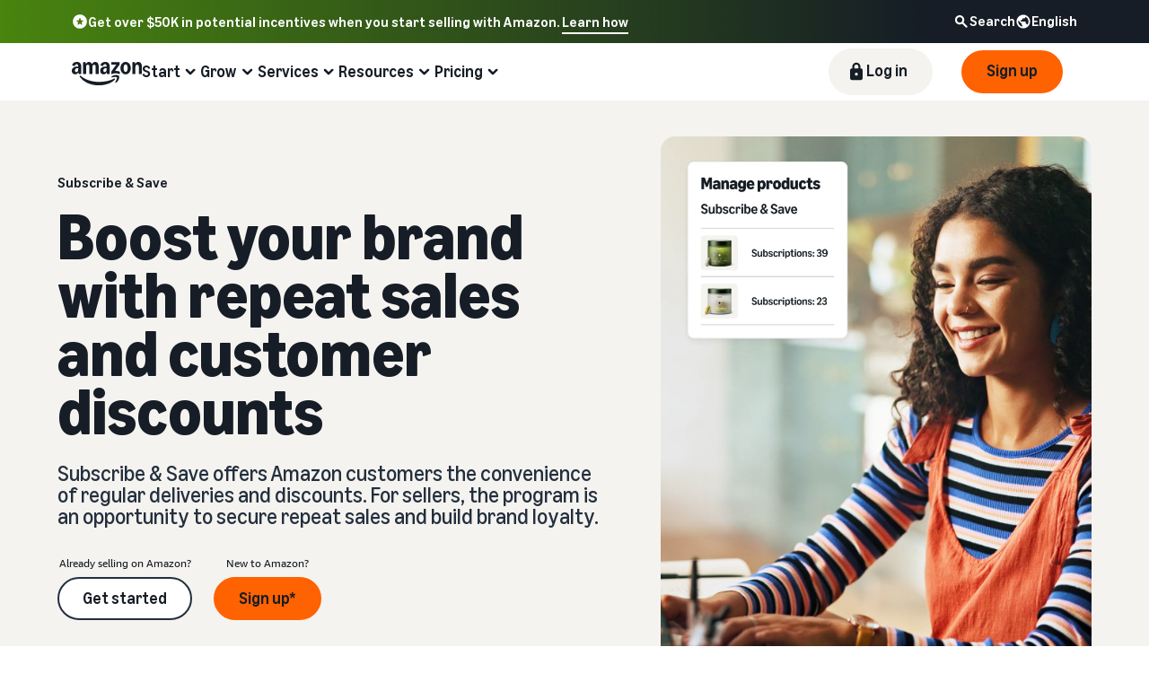

--- FILE ---
content_type: text/html; charset=UTF-8
request_url: https://sell.amazon.com/programs/subscribe-and-save
body_size: 82624
content:
<!doctype html><html lang="en-US" data-19ax5a9jf="dingo" class="a-no-js"><head><script>var aPageStart = (new Date()).getTime();</script><meta charset="utf-8"/>
<script type='text/javascript'>window.ue_mkt = "scna";</script>
<script type='text/javascript'>var ue_t0=ue_t0||+new Date();</script>
<script type='text/javascript'>
window.ue_ihb = (window.ue_ihb || window.ueinit || 0) + 1;
if (window.ue_ihb === 1) {

var ue_csm = window,
    ue_hob = +new Date();
(function(d){var e=d.ue=d.ue||{},f=Date.now||function(){return+new Date};e.d=function(b){return f()-(b?0:d.ue_t0)};e.stub=function(b,a){if(!b[a]){var c=[];b[a]=function(){c.push([c.slice.call(arguments),e.d(),d.ue_id])};b[a].replay=function(b){for(var a;a=c.shift();)b(a[0],a[1],a[2])};b[a].isStub=1}};e.exec=function(b,a){return function(){try{return b.apply(this,arguments)}catch(c){ueLogError(c,{attribution:a||"undefined",logLevel:"WARN"})}}}})(ue_csm);


    var ue_err_chan = 'jserr';
(function(d,e){function h(f,b){if(!(a.ec>a.mxe)&&f){a.ter.push(f);b=b||{};var c=f.logLevel||b.logLevel;c&&c!==k&&c!==m&&c!==n&&c!==p||a.ec++;c&&c!=k||a.ecf++;b.pageURL=""+(e.location?e.location.href:"");b.logLevel=c;b.attribution=f.attribution||b.attribution;a.erl.push({ex:f,info:b})}}function l(a,b,c,e,g){d.ueLogError({m:a,f:b,l:c,c:""+e,err:g,fromOnError:1,args:arguments},g?{attribution:g.attribution,logLevel:g.logLevel}:void 0);return!1}var k="FATAL",m="ERROR",n="WARN",p="DOWNGRADED",a={ec:0,ecf:0,
pec:0,ts:0,erl:[],ter:[],buffer:[],mxe:50,startTimer:function(){a.ts++;setInterval(function(){d.ue&&a.pec<a.ec&&d.uex("at");a.pec=a.ec},1E4)}};l.skipTrace=1;h.skipTrace=1;h.isStub=1;d.ueLogError=h;d.ue_err=a;e.onerror=l})(ue_csm,window);


var ue_id = '88J6E37X5NXZE5CENR0K',
    ue_url,
    ue_drfp = false,
    ue_navtiming = 1,
    ue_mid = 'A191LFTEBYJTJ3',
    ue_sid = '145-0663520-8827222',
    ue_sn = 'sell.amazon.com',
    ue_furl = 'fls-na.amazon.com',
    ue_surl = 'https://unagi-na.amazon.com/1/events/com.amazon.csm.nexusclient.prod',
    ue_int = 0,
    ue_fcsn = 1,
    ue_urt = 3,
    ue_rpl_ns = 'cel-rpl',
    ue_ddq = 1,
    ue_fpf = '//fls-na.amazon.com/1/batch/1/OP/A191LFTEBYJTJ3:145-0663520-8827222:88J6E37X5NXZE5CENR0K:sell.amazon.com$uedata=s:',
    ue_sbuimp = 1,
    ue_ibft = 0,
    ue_fnt = 0,
    ue_lpsi = 6000,
    ue_lob = '1',
    ue_dsbl_cel = 1,

    ue_swi = 1;
var ue_viz=function(){(function(b,f,d){function g(){return(!(p in d)||0<d[p])&&(!(q in d)||0<d[q])}function h(c){if(b.ue.viz.length<w&&!r){var a=c.type;c=c.originalEvent;/^focus./.test(a)&&c&&(c.toElement||c.fromElement||c.relatedTarget)||(a=g()?f[s]||("blur"==a||"focusout"==a?t:u):t,b.ue.viz.push(a+":"+(+new Date-b.ue.t0)),a==u&&(b.ue.isl&&x("at"),r=1))}}for(var r=0,x=b.uex,a,k,l,s,v=["","webkit","o","ms","moz"],e=0,m=1,u="visible",t="hidden",p="innerWidth",q="innerHeight",w=20,n=0;n<v.length&&!e;n++)if(a=
v[n],k=(a?a+"H":"h")+"idden",e="boolean"==typeof f[k])l=a+"visibilitychange",s=(a?a+"V":"v")+"isibilityState";h({});e&&f.addEventListener(l,h,0);m=g()?1:0;d.addEventListener("resize",function(){var a=g()?1:0;m!==a&&(m=a,h({}))},{passive:!0});b.ue&&e&&(b.ue.pageViz={event:l,propHid:k})})(ue_csm,ue_csm.document,ue_csm.window)};window.ue_viz=ue_viz;

(function(d,h,O){function F(a){return a&&a.replace&&a.replace(/^\s+|\s+$/g,"")}function v(a){return"undefined"===typeof a}function D(a,b){for(var c in b)b[w](c)&&(a[c]=b[c])}function K(a){try{var b=O.cookie.match(RegExp("(^| )"+a+"=([^;]+)"));if(b)return b[2].trim()}catch(c){}}function P(m,b,c){var p=(B||{}).type;if("device"!==c||2!==p&&1!==p){if(m){d.ue_id=a.id=a.rid=m;if("device"===c||"pre-fetch"===c)a.oid=F(m);x&&(x=x.replace(/((.*?:){2})(\w+)/,function(a,b){return b+m}));G&&(e("id",G,m),G=0)}b&&
(x&&(x=x.replace(/(.*?:)(\w|-)+/,function(a,c){return c+b})),d.ue_sid=b);c&&a.tag("page-source:"+c);d.ue_fpf=x}}function Q(){var a={};return function(b){b&&(a[b]=1);b=[];for(var c in a)a[w](c)&&b.push(c);return b}}function C(d,b,c,p){p=p||+new H;var f,k;if(b||v(c)){if(d)for(k in f=b?e("t",b)||e("t",b,{}):a.t,f[d]=p,c)c[w](k)&&e(k,b,c[k]);return p}}function e(d,b,c){var e=b&&b!=a.id?a.sc[b]:a;e||(e=a.sc[b]={});"id"===d&&c&&(R=1);return e[d]=c||e[d]}function S(d,b,c,e,f){c="on"+c;var k=b[c];"function"===
typeof k?d&&(a.h[d]=k):k=function(){};b[c]=function(a){f?(e(a),k(a)):(k(a),e(a))};b[c]&&(b[c].isUeh=1)}function T(m,b,c,p){function q(b,c){var d=[b],g=0,f={},p,k;s.latency={};c?(d.push("m=1"),f[c]=1):f=a.sc;for(k in f)if(f[w](k)){var h=e("wb",k),l=e("t",k)||{},n=e("t0",k)||a.t0,q;if(c||2==h){h=h?g++:"";d.push("sc"+h+"="+k);for(q in l)v(l[q])||null===l[q]||d.push(q+h+"="+(l[q]-n));d.push("t"+h+"="+l[m]);s.latency["t"+h]=l[m];if(e("ctb",k)||e("wb",k))p=1}}!A&&p&&d.push("ctb=1");return d.join("&")}function k(b,
c,g,e,m){if(b){var f=d.ue_err;d.ue_url&&!d.ue_drfp&&!e&&!m&&b&&0<b.length&&(e=new Image,a.iel.push(e),e.src=b,a.count&&a.count("postbackImageSize",b.length));x?(m=h.encodeURIComponent)&&b&&(e=new Image,b=""+d.ue_fpf+m(b)+":"+(+new H-d.ue_t0),a.iel.push(e),e.src=b):a.log&&(a.log(b,"uedata",{n:1}),a.ielf.push(b));f&&!f.ts&&f.startTimer();a.b&&(f=a.b,a.b="",k(f,c,g,1))}}function r(b){var c=B?B.type:I,d=2==c||a.isBFonMshop,c=c&&!d,e=a.bfini;if(!R||a.isBFCache)e&&1<e&&(b+="&bfform=1",c||(a.isBFT=e-1)),
d&&(b+="&bfnt=1",a.isBFT=a.isBFT||1),a.ssw&&a.isBFT&&(a.isBFonMshop&&(a.isNRBF=0),v(a.isNRBF)&&(d=a.ssw(a.oid),d.e||v(d.val)||(a.isNRBF=1<d.val?0:1)),v(a.isNRBF)||(b+="&nrbf="+a.isNRBF)),a.isBFT&&!a.isNRBF&&(b+="&bft="+a.isBFT);return b}if(!a.paused&&(b||v(c))){for(var n in c)c[w](n)&&e(n,b,c[n]);a.isBFonMshop||C("pc",b,c);n="ld"===m&&b&&e("wb",b);var t=e("id",b)||a.id;n||t===a.oid||(G=b,ca(t,(e("t",b)||{}).tc||+e("t0",b),+e("t0",b),e("pty",b),e("spty",b)));var t=e("id",b)||a.id,u=e("id2",b),g=a.url+
"?"+m+"&v="+a.v+"&id="+t,A=e("ctb",b)||e("wb",b),s={eventName:m,version:a.v,id:t,sessionId:d.ue_sid||"",obfuscatedMarketplaceId:d.ue_mid||""},y;A&&(g+="&ctb="+A);u&&(g+="&id2="+u);1<d.ueinit&&(g+="&ic="+d.ueinit);if(!("ld"!=m&&"ul"!=m||b&&b!=t)){if("ld"==m){try{h[L]&&h[L].isUeh&&(h[L]=null)}catch(K){}if(h.chrome)for(u=0;u<M.length;u++)U(J,M[u]);(u=O.ue_backdetect)&&u.ue_back&&u.ue_back.value++;d._uess&&(y=d._uess());a.isl=1}a._bf&&(g+="&bf="+a._bf());d.ue_navtiming&&f&&(e("ctb",t,"1"),a.isBFonMshop||
C("tc",I,I,N));!E||a.isBFonMshop||V||(f&&D(a.t,{na_:f.navigationStart,ul_:f.unloadEventStart,_ul:f.unloadEventEnd,rd_:f.redirectStart,_rd:f.redirectEnd,fe_:f.fetchStart,lk_:f.domainLookupStart,_lk:f.domainLookupEnd,co_:f.connectStart,_co:f.connectEnd,sc_:f.secureConnectionStart,rq_:f.requestStart,rs_:f.responseStart,_rs:f.responseEnd,dl_:f.domLoading,di_:f.domInteractive,de_:f.domContentLoadedEventStart,_de:f.domContentLoadedEventEnd,_dc:f.domComplete,ld_:f.loadEventStart,_ld:f.loadEventEnd,ntd:("function"!==
typeof E.now||v(N)?0:new H(N+E.now())-new H)+a.t0}),B&&D(a.t,{ty:B.type+a.t0,rc:B.redirectCount+a.t0}),V=1);a.isBFonMshop||D(a.t,{hob:d.ue_hob,hoe:d.ue_hoe});a.ifr&&(g+="&ifr=1",s.ifr=!0)}C(m,b,c,p);var z,l;n||b&&b!==t||da(b);(c=d.ue_mbl)&&c.cnt&&!n&&(g+=c.cnt());n?e("wb",b,2):"ld"==m&&(a.lid=F(t));for(z in a.sc)if(1==e("wb",z))break;if(n){if(a.s)return;g=q(g,null)}else c=q(g,null),c!=g&&(c=r(c),a.b=c),y&&(g+=y),g=q(g,b||a.id);g=r(g);if(a.b||n)for(z in a.sc)2==e("wb",z)&&delete a.sc[z];z=0;a._rt&&
(g+="&rt="+a._rt());y=h.csa;if(!n&&y)for(l in c=e("t",b)||{},p=y("PageTiming"),c)c[w](l)&&p("mark",ea[l]||l,c[l]);n||(a.s=0,(l=d.ue_err)&&0<l.ec&&l.pec<l.ec&&(l.pec=l.ec,g+="&ec="+l.ec+"&ecf="+l.ecf),z=e("ctb",b),"ld"!==m||b||a.markers?a.markers&&a.isl&&!n&&b&&D(a.markers,e("t",b)):(a.markers={},D(a.markers,e("t",b))),e("t",b,{}));a.tag&&a.tag().length&&(g+="&csmtags="+a.tag().join("|"),s.csmtags=a.tag(),a.tag=Q());l=a.viz||[];if(c=l.length)l=l.splice(0,c),g+="&viz="+l.join("|"),s.viz=l;v(d.ue_pty)||
(g+="&pty="+d.ue_pty+"&spty="+d.ue_spty+"&pti="+d.ue_pti,s.pty=d.ue_pty,s.spty=d.ue_spty,s.pti=d.ue_pti);a.tabid&&(g+="&tid="+a.tabid);a.aftb&&(g+="&aftb=1");!a._ui||b&&b!=t||(g+=a._ui());g+="&lob="+(d.ue_lob||"0");a.a=g;k(g,m,z,n,b&&"string"===typeof b&&-1!==b.indexOf("csa:"));n||(s.lob=d.ue_lob||"0",(b=y&&y("UEData"))&&b("log",s))}}function da(a){var b=h.ue_csm_markers||{},c;for(c in b)b[w](c)&&C(c,a,I,b[c])}function A(a,b,c){c=c||h;if(c[W])c[W](a,b,!1);else if(c[X])c[X]("on"+a,b)}function U(a,
b,c){c=c||h;if(c[Y])c[Y](a,b,!1);else if(c[Z])c[Z]("on"+a,b)}function $(){function a(){d.onUl()}function b(a){return function(){c[a]||(c[a]=1,T(a))}}var c={},e,f;d.onLd=b("ld");d.onLdEnd=b("ld");d.onUl=b("ul");e={stop:b("os")};h.chrome?(A(J,a),M.push(a)):e[J]=d.onUl;for(f in e)e[w](f)&&S(0,h,f,e[f]);d.ue_viz&&ue_viz();A("load",d.onLd);C("ue")}function ca(e,b,c,f,q){var k=d.ue_mbl,r=h.csa,n=r&&r("SPA"),r=r&&r("PageTiming");k&&k.ajax&&k.ajax(b,c);n&&r&&(e={requestId:e,transitionType:"soft"},"string"===
typeof f&&(e.pageType=f,d.ue_pty=f),"string"===typeof q&&(e.subPageType=q,d.ue_spty=q),n("newPage",e),r("mark","transitionStart",b));a.tag("ajax-transition")}d.ueinit=(d.ueinit||0)+1;var a=d.ue=d.ue||{};a.t0=h.aPageStart||d.ue_t0;a.id=d.ue_id;a.url=d.ue_url;a.rid=d.ue_id;a.a="";a.b="";a.h={};a.s=1;a.t={};a.sc={};a.iel=[];a.ielf=[];a.viz=[];a.v="0.333188.0";a.paused=!1;var w="hasOwnProperty",J="beforeunload",L="on"+J,W="addEventListener",Y="removeEventListener",X="attachEvent",Z="detachEvent",ea={cf:"criticalFeature",
af:"aboveTheFold",fn:"functional",fp:"firstPaint",fcp:"firstContentfulPaint",bb:"bodyBegin",be:"bodyEnd",ld:"loaded"},H=h.Date,E=h.performance||h.webkitPerformance,f=(E||{}).timing,B=(E||{}).navigation,N=(f||{}).navigationStart,x=d.ue_fpf,R=0,V=0,M=[],G=0,I;a.oid=F(a.id);a.lid=F(a.id);a._t0=a.t0;a.tag=Q();a.ifr=h.top!==h.self||h.frameElement?1:0;a.markers=null;a.attach=A;a.detach=U;if("000-0000000-8675309"===d.ue_sid){var aa=K("cdn-rid"),ba=K("session-id");aa&&ba&&P(aa,ba,"cdn")}d.uei=$;d.ueh=S;d.ues=
e;d.uet=C;d.uex=T;a.reset=P;a.pause=function(d){a.paused=d};$()})(ue_csm,ue_csm.window,ue_csm.document);


ue.stub(ue,"event");ue.stub(ue,"onSushiUnload");ue.stub(ue,"onSushiFlush");

ue.stub(ue,"log");ue.stub(ue,"onunload");ue.stub(ue,"onflush");
(function(b){var a=b.ue;a.cv={};a.cv.scopes={};a.cv.buffer=[];a.count=function(b,d,c){var e=a.cv;a.d();c&&c.scope&&(e=a.cv.scopes[c.scope]=a.cv.scopes[c.scope]||{});if(void 0===d)return e[b];e[b]=d;a.cv.buffer.push({c:b,v:d})};a.count("baselineCounter2",1);a&&a.event&&(a.event({requestId:b.ue_id||"rid",server:b.ue_sn||"sn",obfuscatedMarketplaceId:b.ue_mid||"mid"},"csm","csm.CSMBaselineEvent.4"),a.count("nexusBaselineCounter",1,{bf:1}))})(ue_csm);



var ue_hoe = +new Date();
}
window.ueinit = window.ue_ihb;
</script>

<!-- 1dixx -->
<script>window.ue && ue.count && ue.count('CSMLibrarySize', 10389)</script><meta name="a2z:request_id" content="88J6E37X5NXZE5CENR0K"><meta name="a2z:mons_app_name" content="JellyfishSellDotTenant"><meta name="a2z:mons_config_name" content="JellyfishSellDotWeblab"><meta name="a2z:mons_site_name" content="sellDotAmazon"><meta name="relevancyMultiplier" content="1"><meta name="description" content="Automate repeat purchases and build your brand with Amazon Subscribe &amp; Save."><meta name="robots" content="index, follow"><meta property="og:title" content="Sell on Amazon"><meta property="og:description" content="Automate repeat purchases and build your brand with Amazon Subscribe &amp; Save."><meta property="og:type" content="website"><meta property="og:url" content="https://m.media-amazon.com/images/G/01/sell/images/ogp/sub-and-save-ogp.webp"><meta property="og:image" content="https://m.media-amazon.com/images/G/01/sell/images/ogp/sub-and-save-ogp.webp"><meta name="twitter:card" content="summary_large_image"><meta name="twitter:url" content="https://m.media-amazon.com/images/G/01/sell/images/ogp/sub-and-save-ogp.webp"><meta name="twitter:title" content="Sell on Amazon"><meta name="twitter:description" content="Automate repeat purchases and build your brand with Amazon Subscribe &amp; Save."><meta name="twitter:image" content="https://m.media-amazon.com/images/G/01/sell/images/ogp/sub-and-save-ogp.webp"><link rel="shortcut icon" type="image/x-icon" href="https://m.media-amazon.com/images/G/01/sell/images/favicon.ico"><link rel="canonical" href="https://sell.amazon.com/programs/subscribe-and-save"><script>!function(){if(window.BOOMR&&(window.BOOMR.version||window.BOOMR.snippetExecuted))return;window.BOOMR=window.BOOMR||{},window.BOOMR.snippetExecuted=!0;var e,t,n,o=document.createElement("iframe"),d=window;function i(e){d.BOOMR_onload=e&&e.timeStamp||(new Date).getTime()}d.addEventListener?d.addEventListener("load",i,!1):d.attachEvent&&d.attachEvent("onload",i),o.src="javascript:void(0)",o.title="",o.role="presentation",(o.frameElement||o).style.cssText="width:0;height:0;border:0;display:none;",(n=document.getElementsByTagName("script")[0])?n.parentNode.insertBefore(o,n):document.getElementsByTagName("head")[0].appendChild(o);try{t=o.contentWindow.document}catch(n){e=document.domain,o.src="javascript:var d=document.open();d.domain='"+e+"';void(0);",t=o.contentWindow.document}t.open()._l=function(){var t=this.createElement("script");e&&(this.domain=e),t.id="boomr-if-as",t.src="https://d1t40axu4ik42k.cloudfront.net/boomerang.8c6c93a3f6c6106b3e97.min.js",window.BOOMR_lstart=(new Date).getTime(),this.body.appendChild(t)},t.write('<body onload="document._l();">'),t.close()}();</script><script type="text/javascript" id="cathode-loader" async="" data-mons="true" data-browser-performance="true" data-http_request_id="88J6E37X5NXZE5CENR0K" data-sn="sellDotAmazon" data-domain="prod" data-realm="USAmazon" data-application-name="JellyfishSellDotTenant" src="https://d1t40axu4ik42k.cloudfront.net/cathodeBoomerang.b3b0c8f9b72100087444.min.js"></script><script>
(function(b,a,c,d){if((b=b.AmazonUIPageJS||b.P)&&b.when&&b.register){c=[];for(a=a.currentScript;a;a=a.parentElement)a.id&&c.push(a.id);return b.log("A copy of P has already been loaded on this page.","FATAL",c.join(" "))}})(window,document,Date);(function(a,b,c,d){"use strict";a._pSetI=function(){return null}})(window,document,Date);(function(c,e,I,B){"use strict";c._pd=function(){var a,u;return function(C,f,h,k,b,D,v,E,F){function w(d){try{return d()}catch(J){return!1}}function l(){if(m){var d={w:c.innerWidth||b.clientWidth,h:c.innerHeight||b.clientHeight};5<Math.abs(d.w-q.w)||50<d.h-q.h?(q=d,n=4,(d=a.mobile||a.tablet?450<d.w&&d.w>d.h:1250<=d.w)?k(b,"a-ws"):b.className=v(b,"a-ws")):0<n&&(n--,x=setTimeout(l,16))}}function G(d){(m=d===B?!m:!!d)&&l()}function H(){return m}if(!u){u=!0;var r=function(){var d=["O","ms","Moz","Webkit"],
c=e.createElement("div");return{testGradients:function(){return!0},test:function(a){var b=a.charAt(0).toUpperCase()+a.substr(1);a=(d.join(b+" ")+b+" "+a).split(" ");for(b=a.length;b--;)if(""===c.style[a[b]])return!0;return!1},testTransform3d:function(){return!0}}}(),y=b.className,z=/(^| )a-mobile( |$)/.test(y),A=/(^| )a-tablet( |$)/.test(y);a={audio:function(){return!!e.createElement("audio").canPlayType},video:function(){return!!e.createElement("video").canPlayType},canvas:function(){return!!e.createElement("canvas").getContext},
svg:function(){return!!e.createElementNS&&!!e.createElementNS("http://www.w3.org/2000/svg","svg").createSVGRect},offline:function(){return navigator.hasOwnProperty&&navigator.hasOwnProperty("onLine")&&navigator.onLine},dragDrop:function(){return"draggable"in e.createElement("span")},geolocation:function(){return!!navigator.geolocation},history:function(){return!(!c.history||!c.history.pushState)},webworker:function(){return!!c.Worker},autofocus:function(){return"autofocus"in e.createElement("input")},
inputPlaceholder:function(){return"placeholder"in e.createElement("input")},textareaPlaceholder:function(){return"placeholder"in e.createElement("textarea")},localStorage:function(){return"localStorage"in c&&null!==c.localStorage},orientation:function(){return"orientation"in c},touch:function(){return"ontouchend"in e},gradients:function(){return r.testGradients()},hires:function(){var a=c.devicePixelRatio&&1.5<=c.devicePixelRatio||c.matchMedia&&c.matchMedia("(min-resolution:144dpi)").matches;E("hiRes"+
(z?"Mobile":A?"Tablet":"Desktop"),a?1:0);return a},transform3d:function(){return r.testTransform3d()},touchScrolling:function(){return f(/Windowshop|android|OS ([5-9]|[1-9][0-9]+)(_[0-9]{1,2})+ like Mac OS X|SOFTWARE=([5-9]|[1-9][0-9]+)(.[0-9]{1,2})+.*DEVICE=iPhone|Chrome|Silk|Firefox|Trident.+?; Touch/i)},ios:function(){return f(/OS [1-9][0-9]*(_[0-9]*)+ like Mac OS X/i)&&!f(/trident|Edge/i)},android:function(){return f(/android.([1-9]|[L-Z])/i)&&!f(/trident|Edge/i)},mobile:function(){return z},
tablet:function(){return A},rtl:function(){return"rtl"===b.dir}};for(var g in a)a.hasOwnProperty(g)&&(a[g]=w(a[g]));for(var t="textShadow textStroke boxShadow borderRadius borderImage opacity transform transition".split(" "),p=0;p<t.length;p++)a[t[p]]=w(function(){return r.test(t[p])});var m=!0,x=0,q={w:0,h:0},n=4;l();h(c,"resize",function(){clearTimeout(x);n=4;l()});b.className=v(b,"a-no-js");k(b,"a-js");!f(/OS [1-8](_[0-9]*)+ like Mac OS X/i)||c.navigator.standalone||f(/safari/i)||k(b,"a-ember");
h=[];for(g in a)a.hasOwnProperty(g)&&a[g]&&h.push("a-"+g.replace(/([A-Z])/g,function(a){return"-"+a.toLowerCase()}));k(b,h.join(" "));b.setAttribute("data-aui-build-date",F);C.register("p-detect",function(){return{capabilities:a,localStorage:a.localStorage&&D,toggleResponsiveGrid:G,responsiveGridEnabled:H}});return a||{}}}}()})(window,document,Date);(function(a,p,q,k){function m(e,b,c,g){a.P.when.apply(a.P,b).register("flow:"+e,function(){var a=g.apply(this,arguments);return c||a})}function l(e){a.P.log(e,"FATAL","AmazonUIPageJS@AUIDefineJS")}function f(a,b,c){Object.defineProperty(a,b,{value:c,writable:!1})}function n(e,b,c){"string"!==typeof e&&a.P.error("Anonymous modules are not supported.");var g=c!==k?c:"function"===typeof b?b:k;g||a.P.error("A callback must be provided");var f,h=[];if(c&&Array.isArray(b)&&(h=b.reduce(function(b,d){if("module"===
d||"require"===d)a.P.error('"module" or "require" injection is not supported.');else if("exports"===d){d=f={};var c="flow:"+e+"-exports";a.P.declare(c,d);b.push(c)}else 0!==d.lastIndexOf("@amzn/",0)?l("Dependency "+d+" does not begin with '@amzn/'"):b.push("flow:"+d);return b},[]),b.length!==h.length))return;m(e,h,f,g)}"use strict";Object.prototype.hasOwnProperty.call(a,"aui")?l("AUIDefineJS is already present globally"):(f(a,"aui",{}),f(a.aui,"amd_define",n))})(window,document,Date);(function(g,h,C,D){function K(a){l&&l.tag&&l.tag(p(":","aui",a))}function q(a,b){l&&l.count&&l.count("aui:"+a,0===b?0:b||(l.count("aui:"+a)||0)+1)}function L(a){try{return a.test(navigator.userAgent)}catch(b){return!1}}function x(a,b,c){a.addEventListener?a.addEventListener(b,c,!1):a.attachEvent&&a.attachEvent("on"+b,c)}function p(a,b,c,f){b=b&&c?b+a+c:b||c;return f?p(a,b,f):b}function y(a,b,c){try{Object.defineProperty(a,b,{value:c,writable:!1})}catch(f){a[b]=c}return c}function M(a,b){a.className=
N(a,b)+" "+b}function N(a,b){return(" "+a.className+" ").split(" "+b+" ").join(" ").replace(/^ | $/g,"")}function aa(a,b,c){var f=c=a.length,e=function(){f--||(E.push(b),F||(m?m.set(z):setTimeout(z,0),F=!0))};for(e();c--;)O[a[c]]?e():(u[a[c]]=u[a[c]]||[]).push(e)}function ba(a,b,c,f,e){var d=h.createElement(a?"script":"link");x(d,"error",f);e&&x(d,"load",e);a?(d.type="text/javascript",d.async=!0,c&&/AUIClients|images[/]I/.test(b)&&d.setAttribute("crossorigin","anonymous"),d.src=b):(d.rel="stylesheet",
d.href=b);h.getElementsByTagName("head")[0].appendChild(d)}function P(a,b){return function(c,f){function e(){ba(b,c,d,function(b){G?q("resource_unload"):d?(d=!1,q("resource_retry"),e()):(q("resource_error"),a.log("Asset failed to load: "+c));b&&b.stopPropagation?b.stopPropagation():g.event&&(g.event.cancelBubble=!0)},f)}if(Q[c])return!1;Q[c]=!0;q("resource_count");var d=!0;return!e()}}function ca(a,b,c){for(var f={name:a,guard:function(c){return b.guardFatal(a,c)},guardTime:function(a){return b.guardTime(a)},
logError:function(c,d,e){b.logError(c,d,e,a)}},e=[],d=0;d<c.length;d++)A.hasOwnProperty(c[d])&&(e[d]=H.hasOwnProperty(c[d])?H[c[d]](A[c[d]],f):A[c[d]]);return e}function v(a,b,c,f,e){return function(d,k){function n(){var a=null;f?a=k:"function"===typeof k&&(q.start=r(),a=k.apply(g,ca(d,h,l)),q.end=r());if(b){A[d]=a;a=d;for(O[a]=!0;(u[a]||[]).length;)u[a].shift()();delete u[a]}q.done=!0}var h=e||this;"function"===typeof d&&(k=d,d=D);b&&(d=d?d.replace(R,""):"__NONAME__",I.hasOwnProperty(d)&&h.error(p(", reregistered by ",
p(" by ",d+" already registered",I[d]),h.attribution),d),I[d]=h.attribution);for(var l=[],m=0;m<a.length;m++)l[m]=a[m].replace(R,"");var q=w[d||"anon"+ ++da]={depend:l,registered:r(),namespace:h.namespace};d&&ea.hasOwnProperty(d);c?n():aa(l,h.guardFatal(d,n),d);return{decorate:function(a){H[d]=h.guardFatal(d,a)}}}}function S(a){return function(){var b=Array.prototype.slice.call(arguments);return{execute:v(b,!1,a,!1,this),register:v(b,!0,a,!1,this)}}}function J(a,b){return function(c,f){f||(f=c,c=
D);var e=this.attribution;return function(){n.push(b||{attribution:e,name:c,logLevel:a});var d=f.apply(this,arguments);n.pop();return d}}}function B(a,b){this.load={js:P(this,!0),css:P(this)};y(this,"namespace",b);y(this,"attribution",a)}function T(){h.body?k.trigger("a-bodyBegin"):setTimeout(T,20)}"use strict";var t=C.now=C.now||function(){return+new C},r=function(a){return a&&a.now?a.now.bind(a):t}(g.performance),fa=r(),ea={},l=g.ue;K();K("aui_build_date:3.25.10-2025-12-15");var U={getItem:function(a){try{return g.localStorage.getItem(a)}catch(b){}},
setItem:function(a,b){try{return g.localStorage.setItem(a,b)}catch(c){}}},m=g._pSetI(),E=[],ha=[],F=!1,ia=navigator.scheduling&&"function"===typeof navigator.scheduling.isInputPending;var z=function(){for(var a=m?m.set(z):setTimeout(z,0),b=t();ha.length||E.length;)if(E.shift()(),m&&ia){if(150<t()-b&&!navigator.scheduling.isInputPending()||50<t()-b&&navigator.scheduling.isInputPending())return}else if(50<t()-b)return;m?m.clear(a):clearTimeout(a);F=!1};var O={},u={},Q={},G=!1;x(g,"beforeunload",function(){G=
!0;setTimeout(function(){G=!1},1E4)});var R=/^prv:/,I={},A={},H={},w={},da=0,ja=String.fromCharCode(92),n=[],V=!0,W=g.onerror;g.onerror=function(a,b,c,f,e){e&&"object"===typeof e||(e=Error(a,b,c),e.columnNumber=f,e.stack=b||c||f?p(ja,e.message,"at "+p(":",b,c,f)):D);var d=n.pop()||{};e.attribution=p(":",e.attribution||d.attribution,d.name);e.logLevel=d.logLevel;e.attribution&&console&&console.log&&console.log([e.logLevel||"ERROR",a,"thrown by",e.attribution].join(" "));n=[];W&&(d=[].slice.call(arguments),
d[4]=e,W.apply(g,d))};B.prototype={logError:function(a,b,c,f){b={message:b,logLevel:c||"ERROR",attribution:p(":",this.attribution,f)};if(g.ueLogError)return g.ueLogError(a||b,a?b:null),!0;console&&console.error&&(console.log(b),console.error(a));return!1},error:function(a,b,c,f){a=Error(p(":",f,a,c));a.attribution=p(":",this.attribution,b);throw a;},guardError:J(),guardFatal:J("FATAL"),guardCurrent:function(a){var b=n[n.length-1];return b?J(b.logLevel,b).call(this,a):a},guardTime:function(a){var b=
n[n.length-1],c=b&&b.name;return c&&c in w?function(){var b=r(),e=a.apply(this,arguments);w[c].async=(w[c].async||0)+r()-b;return e}:a},log:function(a,b,c){return this.logError(null,a,b,c)},declare:v([],!0,!0,!0),register:v([],!0),execute:v([]),AUI_BUILD_DATE:"3.25.10-2025-12-15",when:S(),now:S(!0),trigger:function(a,b,c){var f=t();this.declare(a,{data:b,pageElapsedTime:f-(g.aPageStart||NaN),triggerTime:f});c&&c.instrument&&X.when("prv:a-logTrigger").execute(function(b){b(a)})},handleTriggers:function(){this.log("handleTriggers deprecated")},
attributeErrors:function(a){return new B(a)},_namespace:function(a,b){return new B(a,b)},setPriority:function(a){V?V=!1:this.log("setPriority only accept the first call.")}};var k=y(g,"AmazonUIPageJS",new B);var X=k._namespace("PageJS","AmazonUI");X.declare("prv:p-debug",w);k.declare("p-recorder-events",[]);k.declare("p-recorder-stop",function(){});y(g,"P",k);T();if(h.addEventListener){var Y;h.addEventListener("DOMContentLoaded",Y=function(){k.trigger("a-domready");h.removeEventListener("DOMContentLoaded",
Y,!1)},!1)}var Z=h.documentElement,ka=g._pd(k,L,x,M,Z,U,N,q,"3.25.10-2025-12-15");L(/UCBrowser/i)||ka.localStorage&&M(Z,U.getItem("a-font-class"));k.declare("a-event-revised-handling",!1);k.declare("a-fix-event-off",!1);q("pagejs:pkgExecTime",r()-fa)})(window,document,Date);(function(d,C,E,F){function t(m){e&&e.tag&&e.tag(f(":","aui",m))}function g(m,d){e&&e.count&&e.count("aui:"+m,0===d?0:d||(e.count("aui:"+m)||0)+1)}function v(d){try{return d.test(navigator.userAgent)}catch(x){return!1}}function k(d){return"function"===typeof d}function w(d,f,h){d.addEventListener?d.addEventListener(f,h,!1):d.attachEvent&&d.attachEvent("on"+f,h)}function f(d,g,h,k){g=g&&h?g+d+h:g||h;return k?f(d,g,k):g}"use strict";var e=d.ue,z=String.fromCharCode(92);P.execute("RetailPageServiceWorker",
function(){function m(a,b){l.controller&&a?(a={feature:"retail_service_worker_messaging",command:a},b&&(a.data=b),l.controller.postMessage(a)):a&&g("sw:sw_message_no_ctrl",1)}function x(a){var b=a.data;if(b&&"retail_service_worker_messaging"===b.feature&&b.command&&b.data){var c=b.data;a=d.ue;var n=d.ueLogError;switch(b.command){case "log_counter":a&&k(a.count)&&c.name&&a.count(c.name,0===c.value?0:c.value||1);break;case "log_tag":a&&k(a.tag)&&c.tag&&(a.tag(c.tag),b=d.uex,a.isl&&k(b)&&b("at"));break;
case "log_error":n&&k(n)&&c.message&&n({message:c.message,logLevel:c.level||"ERROR",attribution:c.attribution||"RetailServiceWorker"});break;case "log_weblab_trigger":if(!c.weblab||!c.treatment)break;a&&k(a.trigger)?a.trigger(c.weblab,c.treatment):(g("sw:wt:miss"),g("sw:wt:miss:"+c.weblab+":"+c.treatment));break;default:g("sw:unsupported_message_command",1)}}}function h(a,b){return"sw:"+(b||"")+":"+a+":"}function y(){p.forEach(function(a){t(a)})}function r(a){return a.capabilities.isAmazonApp&&a.capabilities.android}
function A(a,b,c){if(b)if(b.mshop&&r(a))a=h(c,"mshop_and"),b=b.mshop.action,p.push(a+"supported"),b(a,c);else if(b.browser){a=v(/Chrome/i)&&!v(/Edge/i)&&!v(/OPR/i)&&!a.capabilities.isAmazonApp&&!v(new RegExp(z+"bwv"+z+"b"));var d=b.browser;b=h(c,"browser");a?(a=d.action,p.push(b+"supported"),a(b,c)):p.push(b+"unsupported")}}function B(a,b,c){a&&p.push(h("register",c)+"unsupported");b&&p.push(h("unregister",c)+"unsupported");y()}try{var l=navigator.serviceWorker}catch(a){t("sw:nav_err")}(function(){if(l){var a=
function(){m("page_loaded",{rid:d.ue_id,mid:d.ue_mid,pty:d.ue_pty,sid:d.ue_sid,spty:d.ue_spty,furl:d.ue_furl})};w(l,"message",x);m("client_messaging_ready");P.when("load").execute(a);w(l,"controllerchange",function(){m("client_messaging_ready");"complete"===C.readyState&&a()})}})();var p=[],q=function(a,b){var c=d.uex,n=d.uet;a=f(":","aui","sw",a);"ld"===b&&k(c)?c("ld",a,{wb:1}):k(n)&&n(b,a,{wb:1})},D=function(a,b,c){function n(a){b&&k(b.failure)&&b.failure(a)}function h(){m=setTimeout(function(){t(f(":",
"sw:"+e,u.TIMED_OUT));n({ok:!1,statusCode:u.TIMED_OUT,done:!1});q(e,"ld")},c||4E3)}var u={NO_CONTROLLER:"no_ctrl",TIMED_OUT:"timed_out",UNSUPPORTED_BROWSER:"unsupported_browser",UNEXPECTED_RESPONSE:"unexpected_response"},e=f(":",a.feature,a.command),m,p=!0;if("MessageChannel"in d&&l&&"controller"in l)if(l.controller){var r=new MessageChannel;r.port1.onmessage=function(c){(c=c.data)&&c.feature===a.feature&&c.command===a.command?(p&&(q(e,"cf"),p=!1),q(e,"af"),clearTimeout(m),c.done||h(),c.ok?b&&k(b.success)&&
b.success(c):n(c),c.done&&q(e,"ld")):g(f(":","sw:"+e,u.UNEXPECTED_RESPONSE),1)};h();q(e,"bb");l.controller.postMessage(a,[r.port2])}else t(f(":","sw:"+a.feature,u.NO_CONTROLLER)),n({ok:!1,statusCode:u.NO_CONTROLLER,done:!0});else t(f(":","sw:"+a.feature,u.UNSUPPORTED_BROWSER)),n({ok:!1,statusCode:u.UNSUPPORTED_BROWSER,done:!0})};(function(){l?(q("ctrl_changed","bb"),l.addEventListener("controllerchange",function(){t("sw:ctrl_changed");q("ctrl_changed","ld")})):g(f(":","sw:ctrl_changed","sw_unsupp"),
1)})();(function(){var a=function(){q(b,"ld");var a=d.uex;D({feature:"page_proxy",command:"request_feature_tags"},{success:function(b){b=b.data;Array.isArray(b)&&b.forEach(function(a){"string"===typeof a?t(f(":","sw:ppft",a)):g(f(":","sw:ppft","invalid_tag"),1)});g(f(":","sw:ppft","success"),1);e&&e.isl&&k(a)&&a("at")},failure:function(a){g(f(":","sw:ppft","error:"+(a.statusCode||"ppft_error")),1)}})};if("requestIdleCallback"in d){var b=f(":","ppft","callback_ricb");d.requestIdleCallback(a,{timeout:1E3})}else b=
f(":","ppft","callback_timeout"),setTimeout(a,0);q(b,"bb")})();(function(a){var b=a.reg,c=a.unreg;l&&l.getRegistrations?(P.when("A").execute(function(b){if((a.reg.mshop||a.unreg.mshop)&&"function"===typeof r&&r(b)){var f=a.reg.mshop?"T1":"C",e=d.ue;e&&e.trigger?e.trigger("MSHOP_SW_CLIENT_446196",f):g("sw:mshop:wt:failed")}A(b,c,"unregister")}),w(d,"load",function(){P.when("A").execute(function(a){A(a,b,"register");y()})})):(B(b&&b.browser,c&&c.browser,"browser"),P.when("A").execute(function(a){"function"===
typeof r&&r(a)&&B(b&&b.mshop,c&&c.mshop,"mshop_and")}))})({reg:{},unreg:{}})})})(window,document,Date);  (window.AmazonUIPageJS ? AmazonUIPageJS : P).load.js('https:\/\/m.media\-amazon.com\/images\/I\/11zuylp74DL._RC|61xJcNKKLXL.js,11Y+5x+kkTL.js,51LPrROZ2JL.js,11yKORv\-GTL.js,11GgN1+C7hL.js,01+z+uIeJ\-L.js,01VRMV3FBdL.js_.js?AUIClients\/AmazonUIBaseJS');
</script>
<title>Subscribe &amp;amp; Save | Sell on Amazon</title><script type='text/javascript'>
window.ue_ihe = (window.ue_ihe || 0) + 1;
if (window.ue_ihe === 1) {
(function(k,l,g){function m(a){c||(c=b[a.type].id,"undefined"===typeof a.clientX?(e=a.pageX,f=a.pageY):(e=a.clientX,f=a.clientY),2!=c||h&&(h!=e||n!=f)?(r(),d.isl&&l.setTimeout(function(){p("at",d.id)},0)):(h=e,n=f,c=0))}function r(){for(var a in b)b.hasOwnProperty(a)&&d.detach(a,m,b[a].parent)}function s(){for(var a in b)b.hasOwnProperty(a)&&d.attach(a,m,b[a].parent)}function t(){var a="";!q&&c&&(q=1,a+="&ui="+c);return a}var d=k.ue,p=k.uex,q=0,c=0,h,n,e,f,b={click:{id:1,parent:g},mousemove:{id:2,
parent:g},scroll:{id:3,parent:l},keydown:{id:4,parent:g}};d&&p&&(s(),d._ui=t)})(ue_csm,window,document);




ue_csm.ue.stub(ue,"impression");


ue.stub(ue,"trigger");


if(window.ue&&uet) { uet('bb'); }

}
</script>
<script>window.ue && ue.count && ue.count('CSMLibrarySize', 819)</script></head><body class="a-aui_72554-c a-aui_template_weblab_cache_333406-c a-aui_killswitch_csa_logger_372963-c a-bw_aui_cxc_alert_measurement_1074111-c a-bw_aui_stepper_enable_strategies_1_1330429-c"><div id="a-page"><script type="a-state" data-a-state="{&quot;key&quot;:&quot;a-wlab-states&quot;}" >
    {"BW_AUI_STEPPER_ENABLE_STRATEGIES_1_1330429":"C","AUI_TEMPLATE_WEBLAB_CACHE_333406":"C","BW_AUI_CXC_ALERT_MEASUREMENT_1074111":"C","AUI_72554":"C","AUI_KILLSWITCH_CSA_LOGGER_372963":"C"}
</script>
    <img height="1" width="1" style='display:none;visibility:hidden;' src='//fls-na.amazon.com/1/batch/1/OP/A191LFTEBYJTJ3:145-0663520-8827222:88J6E37X5NXZE5CENR0K$uedata=s:%2Frd%2Fuedata%3Fstaticb%26id%3D88J6E37X5NXZE5CENR0K:0' alt="" onload="window.ue_sbl && window.ue_sbl();"/>


<script>
!function(){function n(n,t){var r=i(n);return t&&(r=r("instance",t)),r}var r=[],c=0,i=function(t){return function(){var n=c++;return r.push([t,[].slice.call(arguments,0),n,{time:Date.now()}]),i(n)}};n._s=r,this.csa=n}();;
csa('Config', {});
if (window.csa) {
    csa("Config", {
        
        'Events.Namespace': 'csa',
        'ObfuscatedMarketplaceId': 'A191LFTEBYJTJ3',
        'Events.SushiEndpoint': 'https://unagi.amazon.com/1/events/com.amazon.csm.csa.prod',
        'Events.SushiCsaVIP': 'unagi.amazon.com',
        'Events.SushiCsaSourceGroup': 'com.amazon.csm.csa.prod',
        'Events.SushiCsaCustomSourceGroup': 'com.amazon.csm.customsg.prod',
        'Events.SushiEndpointPattern': 'https://%s/1/events/%s',
        'CacheDetection.RequestID': "88J6E37X5NXZE5CENR0K",
        'CacheDetection.Callback': window.ue && ue.reset,
        'Transport.nonBatchSchema': "csa.UEData.3",
        'LCP.elementDedup': 1,
        'lob': '1'
    });

    csa("Events")("setEntity", {
        page: {requestId: "88J6E37X5NXZE5CENR0K", meaningful: "interactive"},
        session: {id: "145-0663520-8827222"}
    });
}
!function(r){var e,i,o="splice",u=r.csa,f={},c={},a=r.csa._s,l=0,s=0,g=-1,h={},d={},v={},n=Object.keys,p=function(){};function t(n,t){return u(n,t)}function b(n,t){var r=c[n]||{};k(r,t),c[n]=r,s++,D(O,0)}function m(n,t,r){var i=!0;return t=S(t),r&&r.buffered&&(i=(v[n]||[]).every(function(n){return!1!==t(n)})),i?(h[n]||(h[n]=[]),h[n].push(t),function(){!function(n,t){var r=h[n];r&&r[o](r.indexOf(t),1)}(n,t)}):p}function w(n,t){if(t=S(t),n in d)return t(d[n]),p;return m(n,function(n){return t(n),!1})}function y(n,t){if(u("Errors")("logError",n),f.DEBUG)throw t||n}function E(){return Math.abs(4294967295*Math.random()|0).toString(36)}function S(n,t){return function(){try{return n.apply(this,arguments)}catch(n){y(n.message||n,n)}}}function D(n,t){return r.setTimeout(S(n),t)}function O(){for(var n=0;n<a.length;){var t=a[n],r=t[0]in c;if(!r&&!i)return void(l=a.length);r?(a[o](l=n,1),U(t)):n++}g=s}function U(n){var t=c[n[0]],r=n[1],i=r[0];if(!t||!t[i])return y("Undefined function: "+t+"/"+i);e=n[3],c[n[2]]=t[i].apply(t,r.slice(1))||{},e=0}function I(){i=1,O()}function k(t,r){n(r).forEach(function(n){t[n]=r[n]})}w("$beforeunload",I),b("Config",{instance:function(n){k(f,n)}}),u.plugin=S(function(n){n(t)}),t.config=f,t.register=b,t.on=m,t.once=w,t.blank=p,t.emit=function(n,t,r){for(var i=h[n]||[],e=0;e<i.length;)!1===i[e](t)?i[o](e,1):e++;d[n]=t||{},r&&r.buffered&&(v[n]||(v[n]=[]),100<=v[n].length&&v[n].shift(),v[n].push(t||{}))},t.UUID=function(){return[E(),E(),E(),E()].join("-")},t.time=function(n){var t=e?new Date(e.time):new Date;return"ISO"===n?t.toISOString():t.getTime()},t.error=y,t.warn=function(n,t){if(u("Errors")("logWarn",n),f.DEBUG)throw t||n},t.exec=S,t.timeout=D,t.interval=function(n,t){return r.setInterval(S(n),t)},(t.global=r).csa._s.push=function(n){n[0]in c&&(!a.length||i)?(U(n),a.length&&g!==s&&O()):a[o](l++,0,n)},O(),f["StubCalls.Cleanup.Onload"]&&w("$load",I),D(function(){D(I,f.SkipMissingPluginsTimeout||5e3)},1)}("undefined"!=typeof window?window:global);csa.plugin(function(o){var f="addEventListener",e="requestAnimationFrame",t=o.exec,r=o.global,u=o.on;o.raf=function(n){if(r[e])return r[e](t(n))},o.on=function(n,e,t,r){if(n&&"function"==typeof n[f]){var i=o.exec(t);return n[f](e,i,r),function(){n.removeEventListener(e,i,r)}}return"string"==typeof n?u(n,e,t,r):o.blank}});csa.plugin(function(o){var t,n,r={},e="localStorage",c="sessionStorage",a="local",i="session",u=o.exec;function s(e,t){var n;try{r[t]=!!(n=o.global[e]),n=n||{}}catch(e){r[t]=!(n={})}return n}function f(){t=t||s(e,a),n=n||s(c,i)}function l(e){return e&&e[i]?n:t}o.store=u(function(e,t,n){f();var o=l(n);return e?t?void(o[e]=t):o[e]:Object.keys(o)}),o.storageSupport=u(function(){return f(),r}),o.deleteStored=u(function(e,t){f();var n=l(t);if("function"==typeof e)for(var o in n)n.hasOwnProperty(o)&&e(o,n[o])&&delete n[o];else delete n[e]})});csa.plugin(function(n){n.types={ovl:function(n){var r=[];if(n)for(var i in n)n.hasOwnProperty(i)&&r.push(n[i]);return r}}});csa.plugin(function(a){var e=a.config,t=a.global,r=t.location||{},n=r.host,o=t.document||{},l=e.Application||"Other"+(n?":"+n:""),i="UEData",c=e["KillSwitch."+i],s=e["Transport.AnonymizeRequests"]||!1,p="csa.UEData.3",f="csa",u=a("Transport");c||a.register(i,{log:function(e){if(function(e){return!e||"object"==typeof e&&0===Object.keys(e).length}(e))a.warn("Received empty or null uedata input");else{var t=function(t){var n={schemaId:p,timestamp:a.time("ISO"),producerId:f,messageId:a.UUID(),application:l,url:s?r.href.split("?")[0]:r.href,referrer:s?o.referrer.split("?")[0]:o.referrer};return["eventName","lob","ifr","id","csmtags","viz","sessionId","obfuscatedMarketplaceId"].forEach(function(e){null!=t[e]&&(n[e]=t[e])}),["pty","spty","pti"].forEach(function(e){null!=t[e]&&(n.pageInfo=n.pageInfo||{},n.pageInfo[e]=t[e])}),t.latency&&t.latency.t&&(n.t=t.latency.t+""),n}(e);!function(e){return e.pageInfo&&null!=e.pageInfo.pty&&null!=e.pageInfo.spty&&null!=e.pageInfo.pti&&(e.viz&&0<e.viz.length||e.csmtags&&0<e.csmtags.length)}(t)?u("log",t):u("log",t,{forceSend:!0})}}})});csa.plugin(function(a){var e=a.config,n="Errors",c="fcsmln",s=e["KillSwitch."+n];function r(n){return function(e){a("Metrics",{producerId:"csa",dimensions:{message:e}})("recordMetric",n,1)}}function t(r){var t,o,l=a("Events",{producerId:r.producerId,lob:e.lob||"0"}),i=["name","type","csm","adb"],u={url:"pageURL",file:"f",line:"l",column:"c"};this.log=function(e){if(!s&&!function(e){if(!e)return!0;for(var n in e)return!1;return!0}(e)){var n=r.logOptions||{ent:{page:["pageType","subPageType","requestId"]}};l("log",function(n){return t=a.UUID(),o={messageId:t,schemaId:r.schemaId||"<ns>.Error.6",errorMessage:n.m||null,attribution:n.attribution||null,logLevel:"FATAL",url:null,file:null,line:null,column:null,stack:n.s||[],context:n.cinfo||{},metadata:{}},n.logLevel&&(o.logLevel=""+n.logLevel),i.forEach(function(e){n[e]&&(o.metadata[e]=n[e])}),c in n&&(o.metadata[c]=n[c]+""),"INFO"===n.logLevel||Object.keys(u).forEach(function(e){"number"!=typeof n[u[e]]&&"string"!=typeof n[u[e]]||(o[e]=""+n[u[e]])}),o}(e),n)}}}a.register(n,{instance:function(e){return new t(e||{})},logError:r("jsError"),logWarn:r("jsWarn")})});csa.plugin(function(o){var r,e,n,t,a,i="function",u="willDisappear",f="$app.",p="$document.",c="focus",s="blur",d="active",l="resign",$=o.global,b=o.exec,m=o.config["Transport.AnonymizeRequests"]||!1,g=o("Events"),h=$.location,v=$.document||{},y=$.P||{},P=(($.performance||{}).navigation||{}).type,w=o.on,k=o.emit,E=v.hidden,T={};h&&v&&(w($,"beforeunload",D),w($,"pagehide",D),w(v,"visibilitychange",R(p,function(){return v.visibilityState||"unknown"})),w(v,c,R(p+c)),w(v,s,R(p+s)),y.when&&y.when("mash").execute(function(e){e&&(w(e,"appPause",R(f+"pause")),w(e,"appResume",R(f+"resume")),R(f+"deviceready")(),$.cordova&&$.cordova.platformId&&R(f+cordova.platformId)(),w(v,d,R(f+d)),w(v,l,R(f+l)))}),e=$.app||{},n=b(function(){k(f+"willDisappear"),D()}),a=typeof(t=e[u])==i,e[u]=b(function(){n(),a&&t()}),$.app||($.app=e),"complete"===v.readyState?A():w($,"load",A),E?S():x(),o.on("$app.blur",S),o.on("$app.focus",x),o.on("$document.blur",S),o.on("$document.focus",x),o.on("$document.hidden",S),o.on("$document.visible",x),o.register("SPA",{newPage:I}),I({transitionType:{0:"hard",1:"refresh",2:"back-button"}[P]||"unknown"}));function I(n,e){var t=!!r,a=(e=e||{}).keepPageAttributes;t&&(k("$beforePageTransition"),k("$pageTransition")),t&&!a&&g("removeEntity","page"),r=o.UUID(),a?T.id=r:T={schemaId:"<ns>.PageEntity.2",id:r,url:m?h.href.split("?")[0]:h.href,server:h.hostname,path:h.pathname,referrer:m?v.referrer.split("?")[0]:v.referrer,title:v.title},Object.keys(n||{}).forEach(function(e){T[e]=n[e]}),g("setEntity",{page:T}),k("$pageChange",T,{buffered:1}),t&&k("$afterPageTransition")}function A(){k("$load"),k("$ready"),k("$afterload")}function D(){k("$ready"),k("$beforeunload"),k("$unload"),k("$afterunload")}function S(){E||(k("$visible",!1,{buffered:1}),E=!0)}function x(){E&&(k("$visible",!0,{buffered:1}),E=!1)}function R(n,t){return b(function(){var e=typeof t==i?n+t():n;k(e)})}});csa.plugin(function(c){var e="Events",n="UNKNOWN",u="id",o="all",a="sushiSourceGroup",i="messageId",r="timestamp",f="producerId",s="application",d="obfuscatedMarketplaceId",l="entities",p="page",v="requestId",g="pageType",h="subPageType",b="schemaId",y="version",m="attributes",I="<ns>",O="lob",S=c.config["Events.SushiCsaSourceGroup"],t="session",A=c.config,E=c.global,k=E.Object.keys,T=(E.location||{}).host,U=A[e+".Namespace"]||"csa_other",N=U+".",q=A.Application||"Other"+(T?":"+T:""),w=A["Transport.AnonymizeRequests"]||!1,x=c("Transport"),D={},_=function(e,t){Object.keys(e).forEach(t)};function j(n,i,r){_(i,function(e){var t=r===o||(r||{})[e];e in n||(n[e]={version:1,id:i[e][u]||c.UUID()}),G(n[e],i[e],t)})}function G(t,n,i){_(n,function(e){!function(e,t,n){return"string"!=typeof t&&e!==y?c.error("Attribute is not of type string: "+e):!0===n||1===n||(e===u||!!~(n||[]).indexOf(e))}(e,n[e],i)||(t[e]=n[e])})}function K(r,e,o){_(e,function(t){var e=r[t];if(e[b]){var n={},i={};n[u]=e[u],n[f]=e[f]||o[f],n[b]=e[b],n[y]=e[y]++,n[m]=i,M(n,o),G(i,e,1),z(i),t===p&&(n.__backfill=function(e){!function(e,t,n,i){if(e&&e[b]&&e[b]!==n&&!e[b].indexOf(N)){var r=e[l];if(r&&r[i]&&r[i][u]===t[u]){var o=r[i],s=k(o);s.push(v),s.push(g),s.push(h),G(o,t,s)}}}(e,i,n[b],t)}),x("log",n)}})}function M(e,t){e[r]=function(e){return"number"==typeof e&&(e=new Date(e).toISOString()),e||c.time("ISO")}(e[r]),e[i]=e[i]||c.UUID(),e[s]=q,e[d]=A.ObfuscatedMarketplaceId||n,e[b]=e[b].replace(I,U),t&&t[O]&&(e[O]=t[O])}function z(e){delete e[y],delete e[b],delete e[f]}function C(n){var s={},u=!!n[a]&&n[a]!==S;this.log=function(i,e){var t={},r=(e||{}).ent;if(!i)return c.error("The event cannot be undefined");var o=i[l];if(!u){if("string"!=typeof i[b])return c.error("A valid schema id is required for the event");M(i,n),j(t,D,r),j(t,s,r)}i[f]=n[f],u&&o?(i[l]={},_(o,function(t){var n=r&&r[t];i[l][t]={},_(o[t],function(e){(!n||!0===n||Array.isArray(n)&&~n.indexOf(e))&&(i[l][t][e]=o[t][e])})})):u||(j(t,o||{},r),_(t,function(e){z(t[e])}),i[l]=t),e&&e[O]&&(i[O]=e[O]),(e=e||{})[a]||(e[a]=n[a]||S),x("log",i,e)},this.setEntity=function(e){w&&delete e[t],j(s,e,o),K(s,e,n)}}!A["KillSwitch."+e]&&k&&c.register(e,{setEntity:function(e){w&&delete e[t],c.emit("$entities.set",e,{buffered:1}),j(D,e,o),K(D,e,{producerId:"csa",lob:A[O]||"0"})},removeEntity:function(e){delete D[e]},instance:function(e){return new C(e)}})});csa.plugin(function(p){var a,h="Transport",l="post",f="preflight",c="csa.cajun.",i="store",u="deleteStored",s="sendBeacon",n="__merge",t="__backfill",e=".FlushInterval",g="sushiSourceGroup",v=p.config["Events.SushiCsaSourceGroup"],y="function",d=0,m=p.config[h+".BufferSize"]||2e3,E=p.config[h+".RetryDelay"]||1500,S=p.config[h+".AnonymizeRequests"]||!1,b=p.config[h+".nonBatchSchema"]||"",k={},G=0,I=[],R=p.global,o=R.document,w=p.timeout,A=p.emit,B=R.Object.keys,r=p.config[h+e]||5e3,O=r,j=p.config[h+e+".BackoffFactor"]||1,D=p.config[h+e+".BackoffLimit"]||3e4,T=0,U=0,$=0;function _(o,r){if(864e5<p.time()-+new Date(o.timestamp))return p.warn("Event is too old: "+o);if((r=r||{}).forceSend&&b&&b===o.schemaId)I.forEach(function(e){if(e.accepts(o,r)){var n=e.post?e:null;n&&C(n,[o],r[g]||v)}});else if(G<m){typeof o[t]==y&&(U||$||B(k).forEach(function(e){o[t](k[e].event)}),delete o[t]);var e=o.messageId||p.UUID();e in k||(k[e]={event:o,options:r},G++),typeof o[n]==y&&(r[g]||v)===(((k[e]||{}).options||{})[g]||v)&&o[n](k[e].event),!T&&d&&(T=w(q,function(){var e=O;return O=Math.min(e*j,D),e}()))}}function q(){var r={};B(k).forEach(function(e){var n=k[e],o=n.options&&n.options[g]||v;r[o]||(r[o]=[]),r[o].push(n.event)}),B(r).forEach(function(e){!function(o,r){I.forEach(function(n){var e=r.filter(function(e){return n.accepts(e,{sushiSourceGroup:o})});0<e.length&&(n.chunks?n.chunks(e,o):[e]).forEach(function(e){n[l]&&C(n,e,o)})})}(e,r[e])}),k={},T=0,U+=1,A("$transport.flushed")}function C(n,o,r){function t(){p[u](c+e)}var e=p.UUID();p[i](c+e,JSON.stringify({events:o,sourceGroup:r})),[function(e,n,o,r){var t=R.navigator||{},c=R.cordova||{};if(S)return 0;if(!t[s]||!e[l])return 0;e[f]&&c&&"ios"===c.platformId&&!a&&((new Image).src=e[f]().url,a=1);var i=e[l](n,o);if(!i.type&&t[s](i.url,i.body))return r(),1},function(e,n,o,r){var t=e[l](n,o),c=t.url,i=t.body,a=t.type,f=new XMLHttpRequest,u=0;function s(e,n,o){f.open("POST",e),f.withCredentials=!S,o&&f.setRequestHeader("Content-Type",o),f.send(n)}return f.onload=function(){f.status<299?r():p.config[h+".XHRRetries"]&&u<3&&w(function(){s(c,i,a)},++u*E)},s(c,i,a),1}].some(function(e){try{return e(n,o,r,t)}catch(e){}})}B&&(p.once("$afterload",function(){$=d=1,function(t){(p[i]()||[]).forEach(function(e){if(!e.indexOf(c))try{var n=p[i](e);p[u](e);var o=JSON.parse(n);if(o&&"object"==typeof o&&!Array.isArray(o))try{if(o.events&&o.sourceGroup){var r=o.sourceGroup;o.events.forEach(function(e){t(e,{sushiSourceGroup:r})})}}catch(e){p.error("Error processing backup object format: "+e.message)}else if(Array.isArray(o))try{o.forEach(t)}catch(e){p.error("Error processing array format backup: "+e.message)}}catch(e){p.error(e)}})}(_),p.on(o,"visibilitychange",q,!1),q()}),p.once("$afterunload",function(){d=1,q()}),p.on("$afterPageTransition",function(){G=0,O=r}),p.register(h,{log:_,register:function(e){I.push(e)}}))});csa.plugin(function(n){var u=n.config["Events.SushiEndpoint"],t=n.config["Events.SushiCsaSourceGroup"];n("Transport")("register",{accepts:function(n,r){return!(!n||!r)&&(n.schemaId&&(!r.sushiSourceGroup||r.sushiSourceGroup===t))},post:function(n){var r=n.map(function(n){return{data:n}});return{url:u,body:JSON.stringify({events:r})}},preflight:function(){var n,r=/\/\/(.*?)\//.exec(u);return r&&r[1]&&(n="https://"+r[1]+"/ping"),{url:n}},chunks:function(n){for(var r=[];500<n.length;)r.push(n.splice(0,500));return r.push(n),r}})});csa.plugin(function(u){var e=u.config["Events.SushiEndpoint"],t=u.config["Events.SushiCsaSourceGroup"],s=u.config["Events.SushiCsaVIP"],i=u.config["Events.SushiEndpointPattern"];u("Transport")("register",{accepts:function(n,r){return!(!n||!r)&&(!!r.sushiSourceGroup&&r.sushiSourceGroup!==t)},post:function(n,r){var t=n.map(function(n){return{data:n}});return{url:function(n){var r=e;n&&(r=function(n){var r=Array.prototype.slice.call(arguments,1),t=(n.match(/%s/g)||[]).length;r.length<t&&u.warn("Warning: More placeholders ("+t+") than arguments ("+r.length+")");var e=0;return n.replace(/%s/g,function(){return e<r.length?r[e++]:""})}(i,s,n));return r}(r),body:JSON.stringify({events:t})}},preflight:function(){var n,r=/\/\/(.*?)\//.exec(e);return r&&r[1]&&(n="https://"+r[1]+"/ping"),{url:n}},chunks:function(n){for(var r=[];500<n.length;)r.push(n.splice(0,500));return r.push(n),r}})});csa.plugin(function(n){var t,a,o,r,e=n.config,i="PageViews",d=e[i+".ImpressionMinimumTime"]||1e3,s="hidden",c="innerHeight",l="innerWidth",g="renderedTo",f=g+"Viewed",m=g+"Meaningful",u=g+"Impressed",p=1,h=2,v=3,w=4,P=5,y="loaded",I=7,b=8,T=n.global,S=n.on,E=n("Events",{producerId:"csa",lob:e.lob||"0"}),K=T.document,V={},$={},M=P,R=e["KillSwitch."+i],H=e["KillSwitch.PageRender"],W=e["KillSwitch.PageImpressed"];function j(e){if(!V[I]){if(V[e]=n.time(),e!==v&&e!==y||(t=t||V[e]),t&&M===w){if(a=a||V[e],!R)(i={})[m]=t-o,i[f]=a-o,k("PageView.5",i);r=r||n.timeout(x,d)}var i;if(e!==P&&e!==p&&e!==h||(clearTimeout(r),r=0),e!==p&&e!==h||H||k("PageRender.4",{transitionType:e===p?"hard":"soft"}),e===I&&!W)(i={})[m]=t-o,i[f]=a-o,i[u]=V[e]-o,k("PageImpressed.3",i)}}function k(e,i){$[e]||(i.schemaId="<ns>."+e,E("log",i,{ent:"all"}),$[e]=1)}function q(){0===T[c]&&0===T[l]?(M=b,n("Events")("setEntity",{page:{viewport:"hidden-iframe"}})):M=K[s]?P:w,j(M)}function x(){j(I),r=0}function z(){var e=o?h:p;V={},$={},a=t=0,o=n.time(),j(e),q()}function A(){var e=K.readyState;"interactive"===e&&j(v),"complete"===e&&j(y)}K&&void 0!==K[s]?(z(),S(K,"visibilitychange",q,!1),S(K,"readystatechange",A,!1),S("$afterPageTransition",z),S("$timing:loaded",A),n.once("$load",A)):n.warn("Page visibility not supported")});csa.plugin(function(c){var s=c.config["Interactions.ParentChainLength"]||35,e="click",r="touches",f="timeStamp",o="length",u="pageX",g="pageY",p="pageXOffset",h="pageYOffset",m=250,v=5,d=200,l=.5,t={capture:!0,passive:!0},X=c.global,Y=c.emit,n=c.on,x=X.Math.abs,a=(X.document||{}).documentElement||{},y={x:0,y:0,t:0,sX:0,sY:0},N={x:0,y:0,t:0,sX:0,sY:0};function b(t){if(t.id)return"//*[@id='"+t.id+"']";var e=function(t){var e,n=1;for(e=t.previousSibling;e;e=e.previousSibling)e.nodeName===t.nodeName&&(n+=1);return n}(t),n=t.nodeName;return 1!==e&&(n+="["+e+"]"),t.parentNode&&(n=b(t.parentNode)+"/"+n),n}function I(t,e,n){var a=c("Content",{target:n}),i={schemaId:"<ns>.ContentInteraction.2",interaction:t,interactionData:e,messageId:c.UUID()};if(n){var r=b(n);r&&(i.attribution=r);var o=function(t){for(var e=t,n=e.tagName,a=!1,i=t?t.href:null,r=0;r<s;r++){if(!e||!e.parentElement){a=!0;break}n=(e=e.parentElement).tagName+"/"+n,i=i||e.href}return a||(n=".../"+n),{pc:n,hr:i}}(n);o.pc&&(i.interactionData.parentChain=o.pc),o.hr&&(i.interactionData.href=o.hr)}a("log",i),Y("$content.interaction",{e:i,w:a})}function i(t){I(e,{interactionX:""+t.pageX,interactionY:""+t.pageY},t.target)}function C(t){if(t&&t[r]&&1===t[r][o]){var e=t[r][0];N=y={e:t.target,x:e[u],y:e[g],t:t[f],sX:X[p],sY:X[h]}}}function D(t){if(t&&t[r]&&1===t[r][o]&&y&&N){var e=t[r][0],n=t[f],a=n-N.t,i={e:t.target,x:e[u],y:e[g],t:n,sX:X[p],sY:X[h]};N=i,d<=a&&(y=i)}}function E(t){if(t){var e=x(y.x-N.x),n=x(y.y-N.y),a=x(y.sX-N.sX),i=x(y.sY-N.sY),r=t[f]-y.t;if(m<1e3*e/r&&v<e||m<1e3*n/r&&v<n){var o=n<e;o&&a&&e*l<=a||!o&&i&&n*l<=i||I((o?"horizontal":"vertical")+"-swipe",{interactionX:""+y.x,interactionY:""+y.y,endX:""+N.x,endY:""+N.y},y.e)}}}n(a,e,i,t),n(a,"touchstart",C,t),n(a,"touchmove",D,t),n(a,"touchend",E,t)});csa.plugin(function(s){var a,o,t,c,e,n="MutationObserver",l="observe",i="disconnect",f="_csa_flt",b="_csa_llt",d="_csa_mr",p="_csa_mi",v="lastChild",m="length",h={childList:!0,subtree:!0},_=10,g=25,r=1e3,y=4,u=s.global,k=u.document,w=k.body||k.documentElement,I=Date.now,L=[],O=[],B=[],M=0,x=0,C=0,D=1,E=[],F=[],S=0,V=s.blank;I&&u[n]&&(M=0,o=new u[n]($),(t=new u[n](Y))[l](w,{attributes:!0,subtree:!0,attributeFilter:["src"],attributeOldValue:!0}),V=s.on(u,"scroll",j,{passive:!0}),s.once("$ready",A),D&&(z(),e=s.interval(q,r)),s.register("SpeedIndexBuffers",{getBuffers:function(e){e&&(A(),j(),e(M,E,L,O,B),o&&o[i](),t&&t[i](),V())},registerListener:function(e){a=e},replayModuleIsLive:function(){s.timeout(A,0)}}));function Y(e){L.push({t:I(),m:e})}function $(e){O.push({t:I(),m:e}),C=1,a&&a()}function j(){C&&(B.push({t:I(),y:x}),x=u.pageYOffset,C=0)}function q(){var e=I();(!c||r<e-c)&&z()}function z(){for(var e=w,t=I(),n=[],i=[],r=0,u=0;e;)e[f]?++r:(e[f]=t,n.push(e),u=1),i[m]<y&&i.push(e),e[p]=S,e[b]=t,e=e[v];u&&(r<F[m]&&function(e){for(var t=e,n=F[m];t<n;t++){var i=F[t];if(i){if(i[d])break;if(i[p]<S){i[d]=1,o[l](i,h);break}}}}(r),F=i,E.push({t:t,m:n}),++S,C=u,a&&a()),D&&s.timeout(z,u?_:g),c=t}function A(){D&&(D=0,e&&u.clearInterval(e),e=null,z(),o[l](w,h))}});
csa.plugin(function(b){var a=b.global,c=a.uet,e=a.uex,f=a.ue,a=a.Object,g=0,h={largestContentfulPaint:"lcp",visuallyLoaded50:"vl50",visuallyLoaded90:"vl90",visuallyLoaded100:"vl100"};b&&c&&e&&a.keys&&f&&(b.once("$ditched.beforemitigation",function(){g=1}),a.keys(h).forEach(function(a){b.on("$timing:"+a,function(b){var d=h[a];if(f.isl||g){var k="csa:"+d;c(d,k,void 0,b);e("at",k)}else c(d,void 0,void 0,b)})}))});



</script>
<script>window.ue && ue.count && ue.count('CSMLibrarySize', 19992)</script><div id="sc-content-container">


<div dir="ltr" class="content">

    
        <script type="text/javascript">
          window.loadKakuna = true;P.when('A', 'load-kakuna').execute(function(A) {    A.get('https://na.account.amazon.com/ap/sso/check?openid.pape.max_auth_age=3600&openid.pape.auth_policies=Singlefactor', {        success: function(data) {            if (window.s && typeof window.s.tl === 'function') {                window.s.linkTrackVars = 'eVar12,pageName';                window.s.eVar12 = data.sso ? 'Yes' : 'No';                window.s.tl(true, 'o', 'Authentication Status');            }        },        error: function(error) {            if (window.s && typeof window.s.tl === 'function') {                window.s.tl(true, 'o', 'Authentication Status Error');            }        },        cache: false,        withCredentials: true,        dataType: 'json'    });});
        </script>
    
        <script type="text/javascript">
          var isJellyfish = true
        </script>
    
        <script type="text/javascript">
          var hmdId = '2011193sHIexo8qTQqQXv5AljWENQ';
        </script>
    
        <script type="text/javascript">
          var eVar39 = 'MTguMjI0LjU1LjIwMg==';
        </script>
    
        <script type="text/javascript">
          var stage = 'prod';
        </script>
    
        <script type="text/javascript">
          var region = 'na';
        </script>
    
        <script type="text/javascript">
          var cloudwatchRumId = 'f7eb43e5-30b7-4ba4-b86c-04ceb6700032';
        </script>
    
        <script type="text/javascript">
          var cloudwatchRumEndpoint = '/rum';
        </script>
    
        <script type="text/javascript">
          var isInternalRequest = false;
        </script>
    

    
        <script>
    window.P.when(
        'ready',
        'adobe-analytics'
    ).register('ld-code-stacking', () => {

        function initialize() {

            // This adds the following string to each external URL
            // &passthrough/ldStackingCodes=ldExample1>ldExample2>ldExample3
            if (window.LeadCode) {

                const ldStackingCodes = window.s.eVar15;

                if (ldStackingCodes) {
                    window.initialSessionID = new window.LeadCode({
                        marketingChannel: '',
                        leadCodeAttr: 'ldStackingCodes',
                        defaultCode: trimStackedCodes(ldStackingCodes, 255),
                        locale: '',
                        ignoreValidation: true,
                        srcOrder: [],
                        writeCookie: false
                    });
                }
            }
        };

        function trimStackedCodes(ldStackedCodes, maxLength) {
            if (
                ldStackedCodes &&
                ldStackedCodes.length > maxLength &&
                ldStackedCodes.search('>') != -1
            ) {
                let continueTrim = true;
                while (continueTrim) {
                    ldStackedCodes = ldStackedCodes.substring(ldStackedCodes.search('>') +1, ldStackedCodes.length);
                    if (ldStackedCodes.length <= maxLength || ldStackedCodes.search('>') == -1) {
                        continueTrim = false;
                    }
                }
            }

            return ldStackedCodes;
        }

        function initializeRetry(retries = 3, backoff = 300) {
            if (window.s && window.s.eVar15 && window.s.eVar15 != '') {
                initialize();
            } else if (retries > 0) {
                setTimeout(() => {
                    return initializeRetry(retries - 1, backoff * 2) /* 3 */
                }, backoff)
            }
        }
        initializeRetry(3, 300)
    });

</script>
    

    <link href="https://m.media-amazon.com/images/G/03/amazonservices/aos.css" rel="stylesheet">
<link href="https://d3216uwaav9lg7.cloudfront.net/assets-Sell.css" rel="stylesheet">

<div class="as-body desktop" data-devicetype="desktop">
  <div class="border-color-squid-ink     padding-left-zero padding-right-zero padding-top-zero padding-bottom-zero border-left-zero border-right-zero border-top-zero border-bottom-zero flex-container flex-align-items-stretch flex-align-content-flex-start flex-full-width amsg-2018 fonts-loaded border-color-squid-ink design-Sell" id="" style="width:100%"><div class="border-color-squid-ink     padding-left-zero padding-right-zero padding-top-zero padding-bottom-zero border-left-zero border-right-zero border-top-zero border-bottom-zero flex-container flex-align-items-stretch flex-align-content-flex-start flex-full-width amsg-2018 fonts-loaded border-color-squid-ink design-Sell" id="" style="width:100%"><header class="mega-menu ember" tabindex="0"><div class="nav-large-view"><div class="nav-overlay-dropdown-backdrop"></div><div class="nav-swb" style="background-color:#49850F"><div class="has-max-width"><div class="left-align"><img class="nav-swb-logo" src="https://m.media-amazon.com/images/G/01/sell/icons/star.svg" loading="lazy"/><span><small><strong>Get over $50K in potential incentives when you start selling with Amazon.  </strong><a class="inline-link" href="https://sell.amazon.com/grow#nsi" data-cta-id="swm_hp" data-ld-append="SWM_HP">Learn how</a></small></span></div><ul class="right-align"><li aria-selected="false"><span class="nav-search"><svg viewBox="0 0 16 16" version="1.1" xmlns="http://www.w3.org/2000/svg" class=""><g stroke="none" stroke-width="1" fill="none" fill-rule="evenodd"><path d="M12.3834,13.7168 L8.817,10.1664 C8.45006,10.4112 8.05566,10.5973 7.6338,10.7248 C7.2114,10.8528 6.76126,10.9168 6.2834,10.9168 C5.01673,10.9168 3.9362,10.4752 3.0418,9.592 C2.1474,8.70827 1.7002,7.63307 1.7002,6.3664 C1.7002,5.09974 2.1474,4.0192 3.0418,3.1248 C3.9362,2.2304 5.01673,1.7832 6.2834,1.7832 C7.56126,1.7832 8.63913,2.2304 9.517,3.1248 C10.3949,4.0192 10.8338,5.09974 10.8338,6.3664 C10.8338,6.84427 10.7754,7.29147 10.6586,7.708 C10.5418,8.12507 10.3501,8.5056 10.0834,8.8496 L13.6666,12.4664 C13.8447,12.6445 13.9309,12.8557 13.925,13.1 C13.9197,13.3443 13.8279,13.5499 13.6498,13.7168 C13.4834,13.8944 13.2751,13.9832 13.025,13.9832 C12.7749,13.9832 12.561,13.8944 12.3834,13.7168 Z M6.2834,9.0832 C7.03913,9.0832 7.68073,8.81947 8.2082,8.292 C8.7362,7.764 9.0002,7.12214 9.0002,6.3664 C9.0002,5.6 8.73913,4.95014 8.217,4.4168 C7.69486,3.88347 7.05033,3.6168 6.2834,3.6168 C5.5282,3.6168 4.881,3.88347 4.3418,4.4168 C3.80313,4.95014 3.5338,5.6 3.5338,6.3664 C3.5338,7.13334 3.80313,7.77787 4.3418,8.3 C4.881,8.82214 5.5282,9.0832 6.2834,9.0832 Z" fill="currentColor" fill-rule="nonzero"></path></g></svg><small><strong>Search</strong></small></span><div class="nav-overlay-dropdown"><div class="search-form-container"><div class="has-max-width"><form class="search-form" action="/search" method="get"><div class="search-container"><div class="search-container-input"><input type="search" autoComplete="off" class="search-input" data-autocomplete-label="Try these searches:" name="search" placeholder="Search sell.amazon.com" spellcheck="false"/><i class="search-icon"></i><span class="nav-search"><svg viewBox="0 0 16 16" version="1.1" xmlns="http://www.w3.org/2000/svg" class=""><g stroke="none" stroke-width="1" fill="none" fill-rule="evenodd"><path d="M7.99991,8.85007 L5.26657,11.5834 C5.14435,11.7056 5.00546,11.764 4.84991,11.7584 C4.69435,11.7528 4.55546,11.689 4.43324,11.5667 C4.31102,11.4445 4.24991,11.3028 4.24991,11.1417 C4.24991,10.9806 4.31102,10.839 4.43324,10.7167 L7.14991,8.00007 L4.41657,5.26673 C4.29435,5.14451 4.23602,5.00284 4.24157,4.84173 C4.24713,4.68062 4.31102,4.53895 4.43324,4.41673 C4.55546,4.29451 4.69713,4.2334 4.85824,4.2334 C5.01935,4.2334 5.16102,4.29451 5.28324,4.41673 L7.99991,7.15007 L10.7332,4.41673 C10.8555,4.29451 10.9971,4.2334 11.1582,4.2334 C11.3194,4.2334 11.461,4.29451 11.5832,4.41673 C11.7055,4.53895 11.7666,4.68062 11.7666,4.84173 C11.7666,5.00284 11.7055,5.14451 11.5832,5.26673 L8.84991,8.00007 L11.5832,10.7334 C11.7055,10.8556 11.7666,10.9945 11.7666,11.1501 C11.7666,11.3056 11.7055,11.4445 11.5832,11.5667 C11.461,11.689 11.3194,11.7501 11.1582,11.7501 C10.9971,11.7501 10.8555,11.689 10.7332,11.5667 L7.99991,8.85007 Z" fill="currentColor" fill-rule="nonzero"></path></g></svg></span></div><ul class="autocomplete-results"></ul></div><div class="search-suggestions"><span class="suggestions-label">Quick links:</span><ul class="suggestions-list"><li><a class="inline-link" href="/search?search=Selling%20on%20Amazon">Selling on Amazon</a></li><li><a class="inline-link" href="/search?search=Fulfillment%20by%20Amazon">Fulfillment by Amazon</a></li></ul></div></form></div></div></div></li><li aria-selected="false"><span class="nav-language-picker nav-language-picker-text"><svg viewBox="0 0 16 16" version="1.1" xmlns="http://www.w3.org/2000/svg" class=""><g stroke="none" stroke-width="1" fill="none" fill-rule="evenodd"><path d="M8.0168,14.7168 C7.09467,14.7168 6.22507,14.5419 5.408,14.192 C4.59147,13.8416 3.87494,13.3611 3.2584,12.7504 C2.64187,12.1392 2.1584,11.4251 1.808,10.608 C1.45814,9.79147 1.2832,8.91654 1.2832,7.9832 C1.2832,7.06107 1.45814,6.1944 1.808,5.3832 C2.1584,4.572 2.64187,3.86107 3.2584,3.2504 C3.87494,2.6392 4.59147,2.1584 5.408,1.808 C6.22507,1.45814 7.09467,1.2832 8.0168,1.2832 C8.95014,1.2832 9.81947,1.45814 10.6248,1.808 C11.4307,2.1584 12.1392,2.6392 12.7504,3.2504 C13.3611,3.86107 13.8416,4.57494 14.192,5.392 C14.5419,6.20854 14.7168,7.07787 14.7168,8 C14.7168,8.92214 14.5419,9.79147 14.192,10.608 C13.8416,11.4251 13.3611,12.1392 12.7504,12.7504 C12.1392,13.3611 11.428,13.8416 10.6168,14.192 C9.8056,14.5419 8.93894,14.7168 8.0168,14.7168 Z M7.2168,13.0168 L7.2168,11.9 C7.0056,11.9 6.82507,11.8251 6.6752,11.6752 C6.5248,11.5248 6.4496,11.3443 6.4496,11.1336 L6.4496,10.3504 L3.0336,6.9336 C2.9888,7.14427 2.95814,7.33307 2.9416,7.5 C2.92507,7.66694 2.9168,7.828 2.9168,7.9832 C2.9168,9.23867 3.3224,10.3469 4.1336,11.308 C4.9448,12.2696 5.97254,12.8392 7.2168,13.0168 Z M11.9168,11.2336 C12.1168,11.0112 12.2891,10.7749 12.4336,10.5248 C12.5776,10.2752 12.6997,10.0115 12.8,9.7336 C12.9003,9.45574 12.9725,9.16667 13.0168,8.8664 C13.0611,8.56667 13.0832,8.27227 13.0832,7.9832 C13.0832,6.9608 12.8053,6.0248 12.2496,5.1752 C11.6944,4.32507 10.9333,3.7 9.9664,3.3 L9.9664,3.6832 C9.9664,4.00534 9.84987,4.28027 9.6168,4.508 C9.3832,4.73574 9.10534,4.8496 8.7832,4.8496 L7.2168,4.8496 L7.2168,5.6336 C7.2168,5.85547 7.14187,6.0416 6.992,6.192 C6.8416,6.34187 6.65547,6.4168 6.4336,6.4168 L5.6496,6.4168 L5.6496,7.9832 L9.5832,7.9832 C9.8056,7.9832 9.99174,8.05814 10.1416,8.208 C10.2915,8.3584 10.3664,8.54454 10.3664,8.7664 L10.3664,10.3168 L11.0336,10.3168 C11.2891,10.3168 11.5029,10.4056 11.6752,10.5832 C11.8475,10.7608 11.928,10.9776 11.9168,11.2336 Z" fill="currentColor" fill-rule="nonzero"></path></g></svg><small><strong>English</strong></small></span><div class="nav-overlay-dropdown"><div class="language-picker-container"><div class="has-max-width"><span class="nav-language-picker right-align"><svg viewBox="0 0 16 16" version="1.1" xmlns="http://www.w3.org/2000/svg" class=""><g stroke="none" stroke-width="1" fill="none" fill-rule="evenodd"><path d="M7.99991,8.85007 L5.26657,11.5834 C5.14435,11.7056 5.00546,11.764 4.84991,11.7584 C4.69435,11.7528 4.55546,11.689 4.43324,11.5667 C4.31102,11.4445 4.24991,11.3028 4.24991,11.1417 C4.24991,10.9806 4.31102,10.839 4.43324,10.7167 L7.14991,8.00007 L4.41657,5.26673 C4.29435,5.14451 4.23602,5.00284 4.24157,4.84173 C4.24713,4.68062 4.31102,4.53895 4.43324,4.41673 C4.55546,4.29451 4.69713,4.2334 4.85824,4.2334 C5.01935,4.2334 5.16102,4.29451 5.28324,4.41673 L7.99991,7.15007 L10.7332,4.41673 C10.8555,4.29451 10.9971,4.2334 11.1582,4.2334 C11.3194,4.2334 11.461,4.29451 11.5832,4.41673 C11.7055,4.53895 11.7666,4.68062 11.7666,4.84173 C11.7666,5.00284 11.7055,5.14451 11.5832,5.26673 L8.84991,8.00007 L11.5832,10.7334 C11.7055,10.8556 11.7666,10.9945 11.7666,11.1501 C11.7666,11.3056 11.7055,11.4445 11.5832,11.5667 C11.461,11.689 11.3194,11.7501 11.1582,11.7501 C10.9971,11.7501 10.8555,11.689 10.7332,11.5667 L7.99991,8.85007 Z" fill="currentColor" fill-rule="nonzero"></path></g></svg></span><h3 class="language-picker-heading">Select your preferred language</h3><ul class="language-popup-list single-col"><li class="language-selector" data-lang="en-US" data-add-locale="false"><a href="?mons_sel_locale=en_US" class="language-picker-language current">English - US</a></li><li class="language-selector" data-lang="es-US" data-add-locale="false"><a href="?mons_sel_locale=es_US" class="language-picker-language ">Español - US</a></li><li class="language-selector" data-lang="zh-CN" data-add-locale="false"><a href="?mons_sel_locale=zh_CN" class="language-picker-language ">中文 - CN</a></li></ul></div></div></div></li></ul></div></div><nav><div class="has-max-width"><ul class="nav-items left-align"><li><a href="/?ref_=sdus_soa_home_n" data-cta-id="nav_logo"><img class="nav-logo" src="https://m.media-amazon.com/images/G/01/sell/navigation/amazon-logo-squid-menu.svg" loading="lazy"/><img class="nav-logo-transparent" src="https://m.media-amazon.com/images/G/01/sell/navigation/amazon-logo_white-menu.svg" loading="lazy"/></a></li><li aria-selected="false"><span class="nav-item" data-cta-id="L1_a_start"><strong>Start</strong><svg viewBox="0 0 16 16" version="1.1" xmlns="http://www.w3.org/2000/svg" class=""><g stroke="none" stroke-width="1" fill="none" fill-rule="evenodd"><path d="M8.0822,10.4582 C8.19314,10.4582 8.30434,10.4361 8.4158,10.3918 C8.52674,10.3476 8.63207,10.2753 8.7318,10.175 L11.7486,7.15823 C11.9267,6.99183 12.0102,6.77796 11.999,6.51663 C11.9878,6.25583 11.8987,6.04196 11.7318,5.87503 C11.543,5.68623 11.3265,5.5945 11.0822,5.59983 C10.8379,5.6057 10.6267,5.69743 10.4486,5.87503 L8.0822,8.25823 L5.699,5.87503 C5.5214,5.69743 5.31314,5.60863 5.0742,5.60863 C4.83527,5.60863 4.6214,5.70303 4.4326,5.89183 C4.25447,6.06943 4.1654,6.28623 4.1654,6.54223 C4.1654,6.7977 4.25447,7.00863 4.4326,7.17503 L7.4326,10.175 C7.53234,10.2753 7.63767,10.3476 7.7486,10.3918 C7.86007,10.4361 7.97127,10.4582 8.0822,10.4582 Z" fill="currentColor" fill-rule="nonzero"></path></g></svg></span><div class="nav-overlay-dropdown"><div><div class="nav-overlay-dropdown-content has-max-width"><div class="nav-panel"><div class="nav-panel-title"><h3>Learn how to sell</h3></div><div class="nav-panel-body"><ul class="nav-column"><li><a class="nav-link " href="https://sell.amazon.com/sell/registration-guide" target="_self" data-cta-id="1L2_a_1_reg_guide"><img class="nav-link-icon" src="https://m.media-amazon.com/images/G/01/sp-marketing-toolkit/guides/design/iconography/icon-outlined/checklist_outline.svg" loading="lazy"/><div class="nav-link-content"><div class="nav-link-title "><strong>Registering as a seller</strong></div><small class="nav-link-description">Review steps for creating a seller account</small></div></a></li><li><a class="nav-link " href="https://sell.amazon.com/sell#list-products" target="_self" data-cta-id="1L2_a_2_list_prd"><img class="nav-link-icon" src="https://m.media-amazon.com/images/G/01/sp-marketing-toolkit/guides/design/iconography/icon-outlined/seller_fulfilled_outline.svg" loading="lazy"/><div class="nav-link-content"><div class="nav-link-title "><strong>Listing products</strong></div><small class="nav-link-description">Find out how to match or create listings</small></div></a></li><li><a class="nav-link " href="https://sell.amazon.com/sell#price-products" target="_self" data-cta-id="1L2_a_3_prc_prd"><img class="nav-link-icon" src="https://m.media-amazon.com/images/G/01/sp-marketing-toolkit/guides/design/iconography/icon-outlined/automate_pricing_usd_outline.svg" loading="lazy"/><div class="nav-link-content"><div class="nav-link-title "><strong>Pricing products</strong></div><small class="nav-link-description">Understand how to set competitive prices</small></div></a></li><li><a class="nav-link " href="https://sell.amazon.com/sell#fulfillment-method" target="_self" data-cta-id="1L2_a_4_fulfill"><img class="nav-link-icon" src="https://m.media-amazon.com/images/G/01/sp-marketing-toolkit/guides/design/iconography/icon-outlined/box_check_outline.svg" loading="lazy"/><div class="nav-link-content"><div class="nav-link-title "><strong>Fulfilling customer orders</strong></div><small class="nav-link-description">Decide on a fulfillment method</small></div></a></li><li><a class="nav-link " href="https://sell.amazon.com/sell#promote-products " target="_self" data-cta-id="1L2_a_5_ads"><img class="nav-link-icon" src="https://m.media-amazon.com/images/G/01/sp-marketing-toolkit/guides/design/iconography/icon-outlined/ads_badge_outline.svg" loading="lazy"/><div class="nav-link-content"><div class="nav-link-title "><strong>Promoting and advertising</strong></div><small class="nav-link-description">Drive discovery with promotions and ads</small></div></a></li></ul></div></div><div class="nav-panel"><div class="nav-panel-title"><h3>Get the New Seller Guide</h3></div><div class="nav-panel-body"><ul class="nav-column"><li><a class="nav-link " href="https://sell.amazon.com/grow" target="_self" data-cta-id="1L2_b_1_nsg"><img class="nav-link-icon" src="https://m.media-amazon.com/images/G/01/sp-marketing-toolkit/guides/design/iconography/icon-outlined/explore_outline.svg" loading="lazy"/><div class="nav-link-content"><div class="nav-link-title "><span class="badge"><small><strong>New</strong></small></span><strong>Explore the guide</strong></div><small class="nav-link-description">Generate 6x more first-year sales</small></div></a></li><li><a class="nav-link " href="https://sell.amazon.com/brand-registry" target="_self" data-cta-id="1L2_b_2_br"><img class="nav-link-icon" src="https://m.media-amazon.com/images/G/01/sp-marketing-toolkit/guides/design/iconography/icon-outlined/brand_registry_outline.svg" loading="lazy"/><div class="nav-link-content"><div class="nav-link-title "><strong>Brand Registry</strong></div><small class="nav-link-description">Protect and build your brand</small></div></a></li><li><a class="nav-link " href="https://sell.amazon.com/tools/a-content" target="_self" data-cta-id="1L2_b_3_aplus"><img class="nav-link-icon" src="https://m.media-amazon.com/images/G/01/sp-marketing-toolkit/guides/design/iconography/icon-outlined/box_special_outline.svg" loading="lazy"/><div class="nav-link-content"><div class="nav-link-title "><strong>A+ Content</strong></div><small class="nav-link-description">Increase sales with better listings</small></div></a></li><li><a class="nav-link " href="https://sell.amazon.com/fulfillment-by-amazon" target="_self" data-cta-id="1L2_b_4_fba"><img class="nav-link-icon" src="https://m.media-amazon.com/images/G/01/sp-marketing-toolkit/guides/design/iconography/icon-outlined/box_fast_outline.svg" loading="lazy"/><div class="nav-link-content"><div class="nav-link-title "><strong>Fulfillment by Amazon</strong></div><small class="nav-link-description">Outsource shipping, returns, and customer service</small></div></a></li><li><a class="nav-link " href="https://sell.amazon.com/grow#nsi" target="_self" data-cta-id="1L2_b_5_nsi"><img class="nav-link-icon" src="https://m.media-amazon.com/images/G/01/sp-marketing-toolkit/guides/design/iconography/icon-outlined/incentives_usd_outline.svg" loading="lazy"/><div class="nav-link-content"><div class="nav-link-title "><strong>New Seller Incentives</strong></div><small class="nav-link-description">Unlock $50,000 using the guide</small></div></a></li></ul></div></div><div class="nav-panel nav-featured-panel"><div class="nav-panel-title"><h3></h3></div><div class="nav-panel-body"><a class="nav-link" href="https://sell.amazon.com/grow?lang=&amp;v=FX8M9XK8oH8" data-cta-id="1L2_feat_1_nsgvid"><div class="nav-link-card"><img src="https://m.media-amazon.com/images/G/01/sell/images/posters/nsg-mm-bgplay.webp" loading="lazy"/><div class="nav-link-card-body"><span class="badge"><small><strong>Watch overview</strong></small></span><h3>Introducing the New Seller Guide</h3><small class="nav-link-description">Sellers who use the New Seller Guide during their first 90 days generate approximately 6x more first-year sales on average.</small></div></div></a></div></div></div><div class="nav-overlay-dropdown-footer"><div class="has-max-width"><a class="nav-link flex-row-reverse" href="https://sell.amazon.com/quiz?q=1" target="_blank" data-cta-id=""><svg viewBox="0 0 16 16" version="1.1" xmlns="http://www.w3.org/2000/svg" class=""><title>arrow_outward</title><g stroke="none" stroke-width="1" fill="none" fill-rule="evenodd"><path d="M10.3662,6.2495 L4.91661,11.6831 C4.73848,11.8612 4.52461,11.9503 4.27501,11.9503 C4.02488,11.9503 3.81101,11.8612 3.63341,11.6831 C3.45528,11.5055 3.36621,11.2916 3.36621,11.0415 C3.36621,10.7914 3.45528,10.5775 3.63341,10.3999 L9.06621,4.9503 L4.68301,4.9503 C4.43874,4.9503 4.22488,4.85857 4.04141,4.6751 C3.85794,4.49163 3.76621,4.27777 3.76621,4.0335 C3.76621,3.7887 3.85794,3.57483 4.04141,3.3919 C4.22488,3.20843 4.43874,3.1167 4.68301,3.1167 L11.283,3.1167 C11.5273,3.1167 11.7411,3.20843 11.9246,3.3919 C12.1081,3.57483 12.1998,3.7887 12.1998,4.0335 L12.1998,10.6335 C12.1998,10.8778 12.1081,11.0916 11.9246,11.2751 C11.7411,11.4586 11.5273,11.5503 11.283,11.5503 C11.0387,11.5503 10.8249,11.4586 10.6414,11.2751 C10.4579,11.0916 10.3662,10.8778 10.3662,10.6335 L10.3662,6.2495 Z" fill="currentColor" fill-rule="nonzero"></path></g></svg><div class="nav-link-content"><div class="nav-link-title "><strong>Not sure where to start? Take our business quiz</strong></div></div></a><a class="nav-link flex-row-reverse" href="https://sell.amazon.com/learn/faq" target="_blank" data-cta-id=""><svg viewBox="0 0 16 16" version="1.1" xmlns="http://www.w3.org/2000/svg" class=""><title>arrow_outward</title><g stroke="none" stroke-width="1" fill="none" fill-rule="evenodd"><path d="M10.3662,6.2495 L4.91661,11.6831 C4.73848,11.8612 4.52461,11.9503 4.27501,11.9503 C4.02488,11.9503 3.81101,11.8612 3.63341,11.6831 C3.45528,11.5055 3.36621,11.2916 3.36621,11.0415 C3.36621,10.7914 3.45528,10.5775 3.63341,10.3999 L9.06621,4.9503 L4.68301,4.9503 C4.43874,4.9503 4.22488,4.85857 4.04141,4.6751 C3.85794,4.49163 3.76621,4.27777 3.76621,4.0335 C3.76621,3.7887 3.85794,3.57483 4.04141,3.3919 C4.22488,3.20843 4.43874,3.1167 4.68301,3.1167 L11.283,3.1167 C11.5273,3.1167 11.7411,3.20843 11.9246,3.3919 C12.1081,3.57483 12.1998,3.7887 12.1998,4.0335 L12.1998,10.6335 C12.1998,10.8778 12.1081,11.0916 11.9246,11.2751 C11.7411,11.4586 11.5273,11.5503 11.283,11.5503 C11.0387,11.5503 10.8249,11.4586 10.6414,11.2751 C10.4579,11.0916 10.3662,10.8778 10.3662,10.6335 L10.3662,6.2495 Z" fill="currentColor" fill-rule="nonzero"></path></g></svg><div class="nav-link-content"><div class="nav-link-title "><strong>Review our FAQ</strong></div></div></a></div></div></div></div></li><li aria-selected="false"><span class="nav-item" data-cta-id="L1_b_grow"><strong>Grow</strong><svg viewBox="0 0 16 16" version="1.1" xmlns="http://www.w3.org/2000/svg" class=""><g stroke="none" stroke-width="1" fill="none" fill-rule="evenodd"><path d="M8.0822,10.4582 C8.19314,10.4582 8.30434,10.4361 8.4158,10.3918 C8.52674,10.3476 8.63207,10.2753 8.7318,10.175 L11.7486,7.15823 C11.9267,6.99183 12.0102,6.77796 11.999,6.51663 C11.9878,6.25583 11.8987,6.04196 11.7318,5.87503 C11.543,5.68623 11.3265,5.5945 11.0822,5.59983 C10.8379,5.6057 10.6267,5.69743 10.4486,5.87503 L8.0822,8.25823 L5.699,5.87503 C5.5214,5.69743 5.31314,5.60863 5.0742,5.60863 C4.83527,5.60863 4.6214,5.70303 4.4326,5.89183 C4.25447,6.06943 4.1654,6.28623 4.1654,6.54223 C4.1654,6.7977 4.25447,7.00863 4.4326,7.17503 L7.4326,10.175 C7.53234,10.2753 7.63767,10.3476 7.7486,10.3918 C7.86007,10.4361 7.97127,10.4582 8.0822,10.4582 Z" fill="currentColor" fill-rule="nonzero"></path></g></svg></span><div class="nav-overlay-dropdown"><div><div class="nav-overlay-dropdown-content has-max-width"><div class="nav-panel"><div class="nav-panel-title"><h3>Optimize your operations</h3></div><div class="nav-panel-body"><ul class="nav-column"><li><a class="nav-link " href="https://sell.amazon.com/programs/supply-chain" target="_self" data-cta-id="2L2_a_1_sup_chain"><img class="nav-link-icon" src="https://m.media-amazon.com/images/G/01/sp-marketing-toolkit/guides/design/iconography/icon-outlined/box_arrow_outline.svg" loading="lazy"/><div class="nav-link-content"><div class="nav-link-title "><strong>Outsource your supply chain</strong></div><small class="nav-link-description">Get help with shipping, distribution, storage, and fulfillment</small></div></a></li><li><a class="nav-link " href="https://sell.amazon.com/programs/fulfilled-by-merchant" target="_self" data-cta-id="2L2_a_2_fbm"><img class="nav-link-icon" src="https://m.media-amazon.com/images/G/01/sp-marketing-toolkit/guides/design/iconography/icon-outlined/warehousing_outline.svg" loading="lazy"/><div class="nav-link-content"><div class="nav-link-title "><strong>Fulfill orders from your own warehouse</strong></div><small class="nav-link-description">Get faster, cheaper, and more accurate deliveries</small></div></a></li><li><a class="nav-link " href="https://sell.amazon.com/brand-registry" target="_self" data-cta-id="2L2_a_3_br"><img class="nav-link-icon" src="https://m.media-amazon.com/images/G/01/sp-marketing-toolkit/guides/design/iconography/icon-outlined/brand_centric_outline.svg" loading="lazy"/><div class="nav-link-content"><div class="nav-link-title "><strong>Launch your brand</strong></div><small class="nav-link-description">Build customer loyalty with brand tools</small></div></a></li></ul></div></div><div class="nav-panel"><div class="nav-panel-title"><h3>Reach more customers</h3></div><div class="nav-panel-body"><ul class="nav-column"><li><a class="nav-link " href="https://sell.amazon.com/advertising" target="_self" data-cta-id="2L2_b_1_ads"><img class="nav-link-icon" src="https://m.media-amazon.com/images/G/01/sp-marketing-toolkit/guides/design/iconography/icon-outlined/advertising_outline.svg" loading="lazy"/><div class="nav-link-content"><div class="nav-link-title "><strong>Advertise with Amazon</strong></div><small class="nav-link-description">Advertise in and beyond the Amazon store</small></div></a></li><li><a class="nav-link " href="https://sell.amazon.com/programs/amazon-business" target="_self" data-cta-id="2L2_b_2_amz_bus"><img class="nav-link-icon" src="https://m.media-amazon.com/images/G/01/sp-marketing-toolkit/guides/design/iconography/icon-outlined/small_medium_business_outline.svg" loading="lazy"/><div class="nav-link-content"><div class="nav-link-title "><strong>Sell B2B</strong></div><small class="nav-link-description">Connect with business customers</small></div></a></li><li><a class="nav-link " href="https://sell.amazon.com/global-selling" target="_self" data-cta-id="2L2_b_3_glob_sell"><img class="nav-link-icon" src="https://m.media-amazon.com/images/G/01/sp-marketing-toolkit/guides/design/iconography/icon-outlined/globe_outline.svg" loading="lazy"/><div class="nav-link-content"><div class="nav-link-title "><strong>Sell globally</strong></div><small class="nav-link-description">Sell to Amazon customers worldwide</small></div></a></li></ul></div></div><div class="nav-panel nav-featured-panel"><div class="nav-panel-title"><h3></h3></div><div class="nav-panel-body"><a class="nav-link" href="https://sell.amazon.com/programs/supply-chain" data-cta-id="2L2_feat_1_sup_chain"><div class="nav-link-card"><img src="https://m.media-amazon.com/images/G/01/sell/images/stock/shipping-containers_278664982.jpg" loading="lazy"/><div class="nav-link-card-body"><h3>Outsource your supply chain</h3><small class="nav-link-description">Get end-to-end supply chain management for multiple sales channels.</small></div></div></a></div></div></div><div class="nav-overlay-dropdown-footer"><div class="has-max-width"><a class="nav-link flex-row-reverse" href="https://sell.amazon.com/quiz?q=1" target="_blank" data-cta-id=""><svg viewBox="0 0 16 16" version="1.1" xmlns="http://www.w3.org/2000/svg" class=""><title>arrow_outward</title><g stroke="none" stroke-width="1" fill="none" fill-rule="evenodd"><path d="M10.3662,6.2495 L4.91661,11.6831 C4.73848,11.8612 4.52461,11.9503 4.27501,11.9503 C4.02488,11.9503 3.81101,11.8612 3.63341,11.6831 C3.45528,11.5055 3.36621,11.2916 3.36621,11.0415 C3.36621,10.7914 3.45528,10.5775 3.63341,10.3999 L9.06621,4.9503 L4.68301,4.9503 C4.43874,4.9503 4.22488,4.85857 4.04141,4.6751 C3.85794,4.49163 3.76621,4.27777 3.76621,4.0335 C3.76621,3.7887 3.85794,3.57483 4.04141,3.3919 C4.22488,3.20843 4.43874,3.1167 4.68301,3.1167 L11.283,3.1167 C11.5273,3.1167 11.7411,3.20843 11.9246,3.3919 C12.1081,3.57483 12.1998,3.7887 12.1998,4.0335 L12.1998,10.6335 C12.1998,10.8778 12.1081,11.0916 11.9246,11.2751 C11.7411,11.4586 11.5273,11.5503 11.283,11.5503 C11.0387,11.5503 10.8249,11.4586 10.6414,11.2751 C10.4579,11.0916 10.3662,10.8778 10.3662,10.6335 L10.3662,6.2495 Z" fill="currentColor" fill-rule="nonzero"></path></g></svg><div class="nav-link-content"><div class="nav-link-title "><strong>Not sure where to start? Take our business quiz</strong></div></div></a><a class="nav-link flex-row-reverse" href="https://sell.amazon.com/learn/faq" target="_blank" data-cta-id=""><svg viewBox="0 0 16 16" version="1.1" xmlns="http://www.w3.org/2000/svg" class=""><title>arrow_outward</title><g stroke="none" stroke-width="1" fill="none" fill-rule="evenodd"><path d="M10.3662,6.2495 L4.91661,11.6831 C4.73848,11.8612 4.52461,11.9503 4.27501,11.9503 C4.02488,11.9503 3.81101,11.8612 3.63341,11.6831 C3.45528,11.5055 3.36621,11.2916 3.36621,11.0415 C3.36621,10.7914 3.45528,10.5775 3.63341,10.3999 L9.06621,4.9503 L4.68301,4.9503 C4.43874,4.9503 4.22488,4.85857 4.04141,4.6751 C3.85794,4.49163 3.76621,4.27777 3.76621,4.0335 C3.76621,3.7887 3.85794,3.57483 4.04141,3.3919 C4.22488,3.20843 4.43874,3.1167 4.68301,3.1167 L11.283,3.1167 C11.5273,3.1167 11.7411,3.20843 11.9246,3.3919 C12.1081,3.57483 12.1998,3.7887 12.1998,4.0335 L12.1998,10.6335 C12.1998,10.8778 12.1081,11.0916 11.9246,11.2751 C11.7411,11.4586 11.5273,11.5503 11.283,11.5503 C11.0387,11.5503 10.8249,11.4586 10.6414,11.2751 C10.4579,11.0916 10.3662,10.8778 10.3662,10.6335 L10.3662,6.2495 Z" fill="currentColor" fill-rule="nonzero"></path></g></svg><div class="nav-link-content"><div class="nav-link-title "><strong>Review our FAQ</strong></div></div></a></div></div></div></div></li><li aria-selected="false"><span class="nav-item" data-cta-id="L1_c_svrs"><strong>Services</strong><svg viewBox="0 0 16 16" version="1.1" xmlns="http://www.w3.org/2000/svg" class=""><g stroke="none" stroke-width="1" fill="none" fill-rule="evenodd"><path d="M8.0822,10.4582 C8.19314,10.4582 8.30434,10.4361 8.4158,10.3918 C8.52674,10.3476 8.63207,10.2753 8.7318,10.175 L11.7486,7.15823 C11.9267,6.99183 12.0102,6.77796 11.999,6.51663 C11.9878,6.25583 11.8987,6.04196 11.7318,5.87503 C11.543,5.68623 11.3265,5.5945 11.0822,5.59983 C10.8379,5.6057 10.6267,5.69743 10.4486,5.87503 L8.0822,8.25823 L5.699,5.87503 C5.5214,5.69743 5.31314,5.60863 5.0742,5.60863 C4.83527,5.60863 4.6214,5.70303 4.4326,5.89183 C4.25447,6.06943 4.1654,6.28623 4.1654,6.54223 C4.1654,6.7977 4.25447,7.00863 4.4326,7.17503 L7.4326,10.175 C7.53234,10.2753 7.63767,10.3476 7.7486,10.3918 C7.86007,10.4361 7.97127,10.4582 8.0822,10.4582 Z" fill="currentColor" fill-rule="nonzero"></path></g></svg></span><div class="nav-overlay-dropdown"><div><div class="nav-overlay-dropdown-content has-max-width"><div class="nav-panel"><div class="nav-panel-title"><h3>Tools</h3></div><div class="nav-panel-body"><ul class="nav-column"><li><a class="nav-link " href="https://sell.amazon.com/tools#apps-services" target="_self" data-cta-id="3L2_a_1_apps_svrs"><img class="nav-link-icon" src="https://m.media-amazon.com/images/G/01/sp-marketing-toolkit/guides/design/iconography/icon-outlined/app_store_outline.svg" loading="lazy"/><div class="nav-link-content"><div class="nav-link-title "><strong>Find apps and service providers</strong></div><small class="nav-link-description">Find software and service providers</small></div></a></li><li><a class="nav-link " href="https://sell.amazon.com/tools#brands" target="_self" data-cta-id="3L2_a_2_build_br"><img class="nav-link-icon" src="https://m.media-amazon.com/images/G/01/sp-marketing-toolkit/guides/design/iconography/icon-outlined/brand_registry_outline.svg" loading="lazy"/><div class="nav-link-content"><div class="nav-link-title "><strong>Build your brand</strong></div><small class="nav-link-description">Try Amazon tools to grow brand loyalty</small></div></a></li><li><a class="nav-link " href="https://sell.amazon.com/tools#feedback" target="_self" data-cta-id="3L2_a_3_feed"><img class="nav-link-icon" src="https://m.media-amazon.com/images/G/01/sp-marketing-toolkit/guides/design/iconography/icon-outlined/lightbulb_outline.svg" loading="lazy"/><div class="nav-link-content"><div class="nav-link-title "><strong>Get feedback and insights</strong></div><small class="nav-link-description">Review customer traffic, sales, and ratings</small></div></a></li><li><a class="nav-link " href="https://sell.amazon.com/tools" target="_self" data-cta-id=""><div class="nav-link-content"><div class="nav-link-title "><strong>View all tools</strong></div></div></a></li></ul></div></div><div class="nav-panel"><div class="nav-panel-title"><h3>Programs</h3></div><div class="nav-panel-body"><ul class="nav-column"><li><a class="nav-link " href="https://sell.amazon.com/programs#supply-chain" target="_self" data-cta-id="3L2_b_1_sup_chain"><img class="nav-link-icon" src="https://m.media-amazon.com/images/G/01/sp-marketing-toolkit/guides/design/iconography/icon-outlined/fulfillment_center_outline.svg" loading="lazy"/><div class="nav-link-content"><div class="nav-link-title "><strong>Simplify your supply chain</strong></div><small class="nav-link-description">Get help with shipping, storage, and fulfillment </small></div></a></li><li><a class="nav-link " href="https://sell.amazon.com/programs#engage" target="_self" data-cta-id="3L2_b_2_engage"><img class="nav-link-icon" src="https://m.media-amazon.com/images/G/01/sp-marketing-toolkit/guides/design/iconography/icon-outlined/customer_segments_outline.svg" loading="lazy"/><div class="nav-link-content"><div class="nav-link-title "><strong>Engage with customers</strong></div><small class="nav-link-description">Advertise, promote, and connect with customers</small></div></a></li><li><a class="nav-link " href="https://sell.amazon.com/programs#specialty-products" target="_self" data-cta-id="3L2_b_3_specialty"><img class="nav-link-icon" src="https://m.media-amazon.com/images/G/01/sp-marketing-toolkit/guides/design/iconography/icon-outlined/enhanced_content_outline.svg" loading="lazy"/><div class="nav-link-content"><div class="nav-link-title "><strong>Sell specialty products</strong></div><small class="nav-link-description">Offer handmade, pre-owned, or customized items</small></div></a></li><li><a class="nav-link " href="https://sell.amazon.com/programs" target="_self" data-cta-id=""><div class="nav-link-content"><div class="nav-link-title "><strong>View all programs</strong></div></div></a></li></ul></div></div><div class="nav-panel nav-featured-panel"><div class="nav-panel-title"><h3></h3></div><div class="nav-panel-body"><a class="nav-link" href="https://sell.amazon.com/brand-registry" data-cta-id="3L2_feat_1_br"><div class="nav-link-card"><img src="https://m.media-amazon.com/images/G/01/sell/images/posters/br-feature.webp" loading="lazy"/><div class="nav-link-card-body"><h3>Amazon Brand Registry</h3><small class="nav-link-description">Enroll your brand with Amazon to access a suite of brand-building tools and protection benefits.</small></div></div></a></div></div></div><div class="nav-overlay-dropdown-footer"><div class="has-max-width"><a class="nav-link flex-row-reverse" href="https://sell.amazon.com/quiz?q=1" target="_blank" data-cta-id=""><svg viewBox="0 0 16 16" version="1.1" xmlns="http://www.w3.org/2000/svg" class=""><title>arrow_outward</title><g stroke="none" stroke-width="1" fill="none" fill-rule="evenodd"><path d="M10.3662,6.2495 L4.91661,11.6831 C4.73848,11.8612 4.52461,11.9503 4.27501,11.9503 C4.02488,11.9503 3.81101,11.8612 3.63341,11.6831 C3.45528,11.5055 3.36621,11.2916 3.36621,11.0415 C3.36621,10.7914 3.45528,10.5775 3.63341,10.3999 L9.06621,4.9503 L4.68301,4.9503 C4.43874,4.9503 4.22488,4.85857 4.04141,4.6751 C3.85794,4.49163 3.76621,4.27777 3.76621,4.0335 C3.76621,3.7887 3.85794,3.57483 4.04141,3.3919 C4.22488,3.20843 4.43874,3.1167 4.68301,3.1167 L11.283,3.1167 C11.5273,3.1167 11.7411,3.20843 11.9246,3.3919 C12.1081,3.57483 12.1998,3.7887 12.1998,4.0335 L12.1998,10.6335 C12.1998,10.8778 12.1081,11.0916 11.9246,11.2751 C11.7411,11.4586 11.5273,11.5503 11.283,11.5503 C11.0387,11.5503 10.8249,11.4586 10.6414,11.2751 C10.4579,11.0916 10.3662,10.8778 10.3662,10.6335 L10.3662,6.2495 Z" fill="currentColor" fill-rule="nonzero"></path></g></svg><div class="nav-link-content"><div class="nav-link-title "><strong>Not sure where to start? Take our business quiz</strong></div></div></a><a class="nav-link flex-row-reverse" href="https://sell.amazon.com/learn/faq" target="_blank" data-cta-id=""><svg viewBox="0 0 16 16" version="1.1" xmlns="http://www.w3.org/2000/svg" class=""><title>arrow_outward</title><g stroke="none" stroke-width="1" fill="none" fill-rule="evenodd"><path d="M10.3662,6.2495 L4.91661,11.6831 C4.73848,11.8612 4.52461,11.9503 4.27501,11.9503 C4.02488,11.9503 3.81101,11.8612 3.63341,11.6831 C3.45528,11.5055 3.36621,11.2916 3.36621,11.0415 C3.36621,10.7914 3.45528,10.5775 3.63341,10.3999 L9.06621,4.9503 L4.68301,4.9503 C4.43874,4.9503 4.22488,4.85857 4.04141,4.6751 C3.85794,4.49163 3.76621,4.27777 3.76621,4.0335 C3.76621,3.7887 3.85794,3.57483 4.04141,3.3919 C4.22488,3.20843 4.43874,3.1167 4.68301,3.1167 L11.283,3.1167 C11.5273,3.1167 11.7411,3.20843 11.9246,3.3919 C12.1081,3.57483 12.1998,3.7887 12.1998,4.0335 L12.1998,10.6335 C12.1998,10.8778 12.1081,11.0916 11.9246,11.2751 C11.7411,11.4586 11.5273,11.5503 11.283,11.5503 C11.0387,11.5503 10.8249,11.4586 10.6414,11.2751 C10.4579,11.0916 10.3662,10.8778 10.3662,10.6335 L10.3662,6.2495 Z" fill="currentColor" fill-rule="nonzero"></path></g></svg><div class="nav-link-content"><div class="nav-link-title "><strong>Review our FAQ</strong></div></div></a></div></div></div></div></li><li aria-selected="false"><span class="nav-item" data-cta-id="L1_d_resources"><strong>Resources</strong><svg viewBox="0 0 16 16" version="1.1" xmlns="http://www.w3.org/2000/svg" class=""><g stroke="none" stroke-width="1" fill="none" fill-rule="evenodd"><path d="M8.0822,10.4582 C8.19314,10.4582 8.30434,10.4361 8.4158,10.3918 C8.52674,10.3476 8.63207,10.2753 8.7318,10.175 L11.7486,7.15823 C11.9267,6.99183 12.0102,6.77796 11.999,6.51663 C11.9878,6.25583 11.8987,6.04196 11.7318,5.87503 C11.543,5.68623 11.3265,5.5945 11.0822,5.59983 C10.8379,5.6057 10.6267,5.69743 10.4486,5.87503 L8.0822,8.25823 L5.699,5.87503 C5.5214,5.69743 5.31314,5.60863 5.0742,5.60863 C4.83527,5.60863 4.6214,5.70303 4.4326,5.89183 C4.25447,6.06943 4.1654,6.28623 4.1654,6.54223 C4.1654,6.7977 4.25447,7.00863 4.4326,7.17503 L7.4326,10.175 C7.53234,10.2753 7.63767,10.3476 7.7486,10.3918 C7.86007,10.4361 7.97127,10.4582 8.0822,10.4582 Z" fill="currentColor" fill-rule="nonzero"></path></g></svg></span><div class="nav-overlay-dropdown"><div><div class="nav-overlay-dropdown-content has-max-width"><div class="nav-panel"><div class="nav-panel-title"><h3>Learning</h3></div><div class="nav-panel-body"><ul class="nav-column"><li><a class="nav-link " href="https://sell.amazon.com/learn/seller-university" target="_self" data-cta-id="4L2_a_1_lrn_su"><img class="nav-link-icon" src="https://m.media-amazon.com/images/G/01/sp-marketing-toolkit/guides/design/iconography/icon-outlined/seller_university_outline.svg" loading="lazy"/><div class="nav-link-content"><div class="nav-link-title "><strong>Seller University</strong></div><small class="nav-link-description">Learn how to sell with Amazon</small></div></a></li><li><a class="nav-link " href="https://sell.amazon.com/blog" target="_self" data-cta-id="4L2_a_2_blog"><img class="nav-link-icon" src="https://m.media-amazon.com/images/G/01/sp-marketing-toolkit/guides/design/iconography/icon-outlined/reading_outline.svg" loading="lazy"/><div class="nav-link-content"><div class="nav-link-title "><strong>Blog</strong></div><small class="nav-link-description">Get ecommerce tips and info</small></div></a></li><li><a class="nav-link " href="https://sell.amazon.com/case-studies" target="_self" data-cta-id="4L2_a_3_case_stud"><img class="nav-link-icon" src="https://m.media-amazon.com/images/G/01/sp-marketing-toolkit/guides/design/iconography/icon-outlined/video_clapper_outline.svg" loading="lazy"/><div class="nav-link-content"><div class="nav-link-title "><strong>Case studies</strong></div><small class="nav-link-description">Read seller success stories</small></div></a></li><li><a class="nav-link " href="https://sell.amazon.com/blog/announcements" target="_self" data-cta-id="4L2_a_4_announc"><img class="nav-link-icon" src="https://m.media-amazon.com/images/G/01/sp-marketing-toolkit/guides/design/iconography/icon-outlined/information_outline.svg" loading="lazy"/><div class="nav-link-content"><div class="nav-link-title "><strong>Announcements</strong></div><small class="nav-link-description">Stay up date on events and services</small></div></a></li><li><a class="nav-link " href="https://sell.amazon.com/learn" target="_self" data-cta-id=""><div class="nav-link-content"><div class="nav-link-title "><strong>View all resources</strong></div></div></a></li></ul></div></div><div class="nav-panel"><div class="nav-panel-title"><h3>Guides</h3></div><div class="nav-panel-body"><ul class="nav-column"><li><a class="nav-link " href="https://sell.amazon.com/sell-online" target="_self" data-cta-id="4L2_b_1_sell_onl"><img class="nav-link-icon" src="https://m.media-amazon.com/images/G/01/sp-marketing-toolkit/guides/design/iconography/icon-outlined/computer_outline.svg" loading="lazy"/><div class="nav-link-content"><div class="nav-link-title "><strong>How to sell online</strong></div><small class="nav-link-description">Get an overview for running an ecommerce business</small></div></a></li><li><a class="nav-link " href="https://sell.amazon.com/learn/what-is-ecommerce" target="_self" data-cta-id="4L2_b_2_ecomm"><img class="nav-link-icon" src="https://m.media-amazon.com/images/G/01/sp-marketing-toolkit/guides/design/iconography/icon-outlined/desktop_shopping_outline.svg" loading="lazy"/><div class="nav-link-content"><div class="nav-link-title "><strong>What is ecommerce?</strong></div><small class="nav-link-description">Understand how to launch an online sales channel</small></div></a></li><li><a class="nav-link " href="https://sell.amazon.com/learn/inventory-management" target="_self" data-cta-id="4L2_b_3_inventory"><img class="nav-link-icon" src="https://m.media-amazon.com/images/G/01/sp-marketing-toolkit/guides/design/iconography/icon-outlined/box_hand_outline.svg" loading="lazy"/><div class="nav-link-content"><div class="nav-link-title "><strong>Inventory management best practices</strong></div><small class="nav-link-description">Discover how to manage and track your inventory</small></div></a></li></ul><ul class="nav-column"><li><a class="nav-link " href="https://sell.amazon.com/learn/what-is-dropshipping" target="_self" data-cta-id="4L2_b_4_dropship"><img class="nav-link-icon" src="https://m.media-amazon.com/images/G/01/sp-marketing-toolkit/guides/design/iconography/icon-outlined/box_outline.svg" loading="lazy"/><div class="nav-link-content"><div class="nav-link-title "><strong>What is dropshipping?</strong></div><small class="nav-link-description">Find out how to outsource handling and delivery</small></div></a></li><li><a class="nav-link " href="https://sell.amazon.com/learn/how-to-sell-books" target="_self" data-cta-id="4L2_b_5_books"><img class="nav-link-icon" src="https://m.media-amazon.com/images/G/01/sp-marketing-toolkit/guides/design/iconography/icon-outlined/book_outline.svg" loading="lazy"/><div class="nav-link-content"><div class="nav-link-title "><strong>How to sell books</strong></div><small class="nav-link-description">Learn how to sell books online</small></div></a></li><li><a class="nav-link " href="https://sell.amazon.com/build-an-online-store" target="_self" data-cta-id="4L2_b_6_build_store"><img class="nav-link-icon" src="https://m.media-amazon.com/images/G/01/sp-marketing-toolkit/guides/design/iconography/icon-outlined/store_outline.svg" loading="lazy"/><div class="nav-link-content"><div class="nav-link-title "><strong>How to build an online store</strong></div><small class="nav-link-description">Get tips for setting up an ecommerce storefront</small></div></a></li></ul></div></div><div class="nav-panel nav-featured-panel"><div class="nav-panel-title"><h3></h3></div><div class="nav-panel-body"><a class="nav-link" href="https://sell.amazon.com/quiz?q=1" data-cta-id="4L2_feat_1_explorer"><div class="nav-link-card"><img src="https://m.media-amazon.com/images/G/01/sell/images/posters/business-quiz-feature.webp" loading="lazy"/><div class="nav-link-card-body"><span class="badge"><small><strong>Take the quiz</strong></small></span><h3>Recommendations for your business</h3><small class="nav-link-description">Answer three questions and we’ll suggest the right resources for your business.</small></div></div></a></div></div></div><div class="nav-overlay-dropdown-footer"><div class="has-max-width"><a class="nav-link flex-row-reverse" href="https://sell.amazon.com/quiz?q=1" target="_blank" data-cta-id=""><svg viewBox="0 0 16 16" version="1.1" xmlns="http://www.w3.org/2000/svg" class=""><title>arrow_outward</title><g stroke="none" stroke-width="1" fill="none" fill-rule="evenodd"><path d="M10.3662,6.2495 L4.91661,11.6831 C4.73848,11.8612 4.52461,11.9503 4.27501,11.9503 C4.02488,11.9503 3.81101,11.8612 3.63341,11.6831 C3.45528,11.5055 3.36621,11.2916 3.36621,11.0415 C3.36621,10.7914 3.45528,10.5775 3.63341,10.3999 L9.06621,4.9503 L4.68301,4.9503 C4.43874,4.9503 4.22488,4.85857 4.04141,4.6751 C3.85794,4.49163 3.76621,4.27777 3.76621,4.0335 C3.76621,3.7887 3.85794,3.57483 4.04141,3.3919 C4.22488,3.20843 4.43874,3.1167 4.68301,3.1167 L11.283,3.1167 C11.5273,3.1167 11.7411,3.20843 11.9246,3.3919 C12.1081,3.57483 12.1998,3.7887 12.1998,4.0335 L12.1998,10.6335 C12.1998,10.8778 12.1081,11.0916 11.9246,11.2751 C11.7411,11.4586 11.5273,11.5503 11.283,11.5503 C11.0387,11.5503 10.8249,11.4586 10.6414,11.2751 C10.4579,11.0916 10.3662,10.8778 10.3662,10.6335 L10.3662,6.2495 Z" fill="currentColor" fill-rule="nonzero"></path></g></svg><div class="nav-link-content"><div class="nav-link-title "><strong>Not sure where to start? Take our business quiz</strong></div></div></a><a class="nav-link flex-row-reverse" href="https://sell.amazon.com/learn/faq" target="_blank" data-cta-id=""><svg viewBox="0 0 16 16" version="1.1" xmlns="http://www.w3.org/2000/svg" class=""><title>arrow_outward</title><g stroke="none" stroke-width="1" fill="none" fill-rule="evenodd"><path d="M10.3662,6.2495 L4.91661,11.6831 C4.73848,11.8612 4.52461,11.9503 4.27501,11.9503 C4.02488,11.9503 3.81101,11.8612 3.63341,11.6831 C3.45528,11.5055 3.36621,11.2916 3.36621,11.0415 C3.36621,10.7914 3.45528,10.5775 3.63341,10.3999 L9.06621,4.9503 L4.68301,4.9503 C4.43874,4.9503 4.22488,4.85857 4.04141,4.6751 C3.85794,4.49163 3.76621,4.27777 3.76621,4.0335 C3.76621,3.7887 3.85794,3.57483 4.04141,3.3919 C4.22488,3.20843 4.43874,3.1167 4.68301,3.1167 L11.283,3.1167 C11.5273,3.1167 11.7411,3.20843 11.9246,3.3919 C12.1081,3.57483 12.1998,3.7887 12.1998,4.0335 L12.1998,10.6335 C12.1998,10.8778 12.1081,11.0916 11.9246,11.2751 C11.7411,11.4586 11.5273,11.5503 11.283,11.5503 C11.0387,11.5503 10.8249,11.4586 10.6414,11.2751 C10.4579,11.0916 10.3662,10.8778 10.3662,10.6335 L10.3662,6.2495 Z" fill="currentColor" fill-rule="nonzero"></path></g></svg><div class="nav-link-content"><div class="nav-link-title "><strong>Review our FAQ</strong></div></div></a></div></div></div></div></li><li aria-selected="false"><span class="nav-item" data-cta-id="L1_e_pricing"><strong>Pricing</strong><svg viewBox="0 0 16 16" version="1.1" xmlns="http://www.w3.org/2000/svg" class=""><g stroke="none" stroke-width="1" fill="none" fill-rule="evenodd"><path d="M8.0822,10.4582 C8.19314,10.4582 8.30434,10.4361 8.4158,10.3918 C8.52674,10.3476 8.63207,10.2753 8.7318,10.175 L11.7486,7.15823 C11.9267,6.99183 12.0102,6.77796 11.999,6.51663 C11.9878,6.25583 11.8987,6.04196 11.7318,5.87503 C11.543,5.68623 11.3265,5.5945 11.0822,5.59983 C10.8379,5.6057 10.6267,5.69743 10.4486,5.87503 L8.0822,8.25823 L5.699,5.87503 C5.5214,5.69743 5.31314,5.60863 5.0742,5.60863 C4.83527,5.60863 4.6214,5.70303 4.4326,5.89183 C4.25447,6.06943 4.1654,6.28623 4.1654,6.54223 C4.1654,6.7977 4.25447,7.00863 4.4326,7.17503 L7.4326,10.175 C7.53234,10.2753 7.63767,10.3476 7.7486,10.3918 C7.86007,10.4361 7.97127,10.4582 8.0822,10.4582 Z" fill="currentColor" fill-rule="nonzero"></path></g></svg></span><div class="nav-overlay-dropdown"><div><div class="nav-overlay-dropdown-content has-max-width"><div class="nav-panel"><div class="nav-panel-title"><h3>Review fees and costs</h3></div><div class="nav-panel-body"><ul class="nav-column"><li><a class="nav-link " href="https://sell.amazon.com/pricing" target="_self" data-cta-id="5L2_a_1_std_fees"><img class="nav-link-icon" src="https://m.media-amazon.com/images/G/01/sp-marketing-toolkit/guides/design/iconography/icon-outlined/cost_per_click_usd_outline.svg" loading="lazy"/><div class="nav-link-content"><div class="nav-link-title "><strong>Standard selling fees</strong></div><small class="nav-link-description">Review selling plan and referral fees</small></div></a></li><li><a class="nav-link " href="https://sell.amazon.com/pricing/optional-costs" target="_self" data-cta-id="5L2_a_2_opt"><img class="nav-link-icon" src="https://m.media-amazon.com/images/G/01/sp-marketing-toolkit/guides/design/iconography/icon-outlined/paid_service_usd_outline.svg" loading="lazy"/><div class="nav-link-content"><div class="nav-link-title "><strong>Costs for optional services</strong></div><small class="nav-link-description">Understand costs for optional Amazon services</small></div></a></li><li><a class="nav-link " href="https://sell.amazon.com/fulfillment-by-amazon#fba-costs" target="_self" data-cta-id="5L2_a_3_fba"><img class="nav-link-icon" src="https://m.media-amazon.com/images/G/01/sp-marketing-toolkit/guides/design/iconography/icon-outlined/box_fast_outline.svg" loading="lazy"/><div class="nav-link-content"><div class="nav-link-title "><strong>Costs for Fulfillment by Amazon (FBA)</strong></div><small class="nav-link-description">Get a breakdown of costs for this popular program</small></div></a></li></ul></div></div><div class="nav-panel"><div class="nav-panel-title"><h3>Estimate fees and costs</h3></div><div class="nav-panel-body"><ul class="nav-column"><li><a class="nav-link " href="https://sell.amazon.com/pricing/estimate#products" target="_self" data-cta-id="5L2_b_1_est"><img class="nav-link-icon" src="https://m.media-amazon.com/images/G/01/sp-marketing-toolkit/guides/design/iconography/icon-outlined/calculator_usd_outline.svg" loading="lazy"/><div class="nav-link-content"><div class="nav-link-title "><strong>Get an estimate for a product</strong></div><small class="nav-link-description">Preview selling fees, fulfillment costs, and revenue</small></div></a></li><li><a class="nav-link " href="https://sell.amazon.com/pricing/estimate#fulfillment" target="_self" data-cta-id="5L2_b_2_comp"><img class="nav-link-icon" src="https://m.media-amazon.com/images/G/01/sp-marketing-toolkit/guides/design/iconography/icon-outlined/package_tracking_outline.svg" loading="lazy"/><div class="nav-link-content"><div class="nav-link-title "><strong>Compare estimates by fulfillment method</strong></div><small class="nav-link-description">Compare FBA with other fulfillment methods</small></div></a></li><li><a class="nav-link " href="https://sell.amazon.com/pricing/estimate#fba" target="_self" data-cta-id="5L2_b_3_inv"><img class="nav-link-icon" src="https://m.media-amazon.com/images/G/01/sp-marketing-toolkit/guides/design/iconography/icon-outlined/shipping_options_outline.svg" loading="lazy"/><div class="nav-link-content"><div class="nav-link-title "><strong>Get an estimate for your FBA inventory</strong></div><small class="nav-link-description">Preview selling fees and costs for your FBA products</small></div></a></li></ul></div></div><div class="nav-panel nav-featured-panel"><div class="nav-panel-title"><h3></h3></div><div class="nav-panel-body"><a class="nav-link" href="https://sell.amazon.com/pricing/estimate#fulfillment" data-cta-id="5L2_feat_1_rev_cal"><div class="nav-link-card"><img src="https://m.media-amazon.com/images/G/01/sell/images/posters/rev-calc-feature.webp" loading="lazy"/><div class="nav-link-card-body"><h3>Revenue Calculator</h3><small class="nav-link-description">Calculate fees and costs for a product, comparing fulfillment methods.</small></div></div></a></div></div></div><div class="nav-overlay-dropdown-footer"><div class="has-max-width"><a class="nav-link flex-row-reverse" href="https://sell.amazon.com/quiz?q=1" target="_blank" data-cta-id=""><svg viewBox="0 0 16 16" version="1.1" xmlns="http://www.w3.org/2000/svg" class=""><title>arrow_outward</title><g stroke="none" stroke-width="1" fill="none" fill-rule="evenodd"><path d="M10.3662,6.2495 L4.91661,11.6831 C4.73848,11.8612 4.52461,11.9503 4.27501,11.9503 C4.02488,11.9503 3.81101,11.8612 3.63341,11.6831 C3.45528,11.5055 3.36621,11.2916 3.36621,11.0415 C3.36621,10.7914 3.45528,10.5775 3.63341,10.3999 L9.06621,4.9503 L4.68301,4.9503 C4.43874,4.9503 4.22488,4.85857 4.04141,4.6751 C3.85794,4.49163 3.76621,4.27777 3.76621,4.0335 C3.76621,3.7887 3.85794,3.57483 4.04141,3.3919 C4.22488,3.20843 4.43874,3.1167 4.68301,3.1167 L11.283,3.1167 C11.5273,3.1167 11.7411,3.20843 11.9246,3.3919 C12.1081,3.57483 12.1998,3.7887 12.1998,4.0335 L12.1998,10.6335 C12.1998,10.8778 12.1081,11.0916 11.9246,11.2751 C11.7411,11.4586 11.5273,11.5503 11.283,11.5503 C11.0387,11.5503 10.8249,11.4586 10.6414,11.2751 C10.4579,11.0916 10.3662,10.8778 10.3662,10.6335 L10.3662,6.2495 Z" fill="currentColor" fill-rule="nonzero"></path></g></svg><div class="nav-link-content"><div class="nav-link-title "><strong>Not sure where to start? Take our business quiz</strong></div></div></a><a class="nav-link flex-row-reverse" href="https://sell.amazon.com/learn/faq" target="_blank" data-cta-id=""><svg viewBox="0 0 16 16" version="1.1" xmlns="http://www.w3.org/2000/svg" class=""><title>arrow_outward</title><g stroke="none" stroke-width="1" fill="none" fill-rule="evenodd"><path d="M10.3662,6.2495 L4.91661,11.6831 C4.73848,11.8612 4.52461,11.9503 4.27501,11.9503 C4.02488,11.9503 3.81101,11.8612 3.63341,11.6831 C3.45528,11.5055 3.36621,11.2916 3.36621,11.0415 C3.36621,10.7914 3.45528,10.5775 3.63341,10.3999 L9.06621,4.9503 L4.68301,4.9503 C4.43874,4.9503 4.22488,4.85857 4.04141,4.6751 C3.85794,4.49163 3.76621,4.27777 3.76621,4.0335 C3.76621,3.7887 3.85794,3.57483 4.04141,3.3919 C4.22488,3.20843 4.43874,3.1167 4.68301,3.1167 L11.283,3.1167 C11.5273,3.1167 11.7411,3.20843 11.9246,3.3919 C12.1081,3.57483 12.1998,3.7887 12.1998,4.0335 L12.1998,10.6335 C12.1998,10.8778 12.1081,11.0916 11.9246,11.2751 C11.7411,11.4586 11.5273,11.5503 11.283,11.5503 C11.0387,11.5503 10.8249,11.4586 10.6414,11.2751 C10.4579,11.0916 10.3662,10.8778 10.3662,10.6335 L10.3662,6.2495 Z" fill="currentColor" fill-rule="nonzero"></path></g></svg><div class="nav-link-content"><div class="nav-link-title "><strong>Review our FAQ</strong></div></div></a></div></div></div></div></li></ul><ul class="nav-items right-align"><li><a class="nav-link" href="https://sellercentral.amazon.com/signin?ref_=sdus_soa_gn_sc-login_pn" data-cta-id="li_cta_n" data-ld-append="SDLI_N_MM" target="_self" data-ld-track="true"><button class="nav-link-button "><svg viewBox="0 0 16 16" version="1.1" xmlns="http://www.w3.org/2000/svg" class=""><g stroke="none" stroke-width="1" fill="none" fill-rule="evenodd"><path d="M11.4999,14.7004 C11.9442,14.7004 12.3247,14.5393 12.6415,14.2172 C12.9583,13.8951 13.1167,13.5116 13.1167,13.0668 L13.1167,6.88358 C13.1167,6.43932 12.9583,6.05612 12.6415,5.73398 C12.3247,5.41132 11.9386,5.24998 11.4831,5.24998 L11.3335,5.24998 L11.3335,3.91718 C11.3335,2.98385 11.0111,2.18945 10.3663,1.53398 C9.72203,0.878515 8.93323,0.550781 7.9999,0.550781 C7.06656,0.550781 6.27776,0.878514 5.6335,1.53398 C4.9887,2.18945 4.6663,2.98385 4.6663,3.91718 L4.6663,5.24998 L4.5167,5.24998 C4.06123,5.24998 3.6751,5.41132 3.3583,5.73398 C3.04149,6.05612 2.88309,6.43932 2.88309,6.88358 L2.88309,13.0668 C2.88309,13.5116 3.04149,13.8951 3.35829,14.2172 C3.67509,14.5393 4.06123,14.7004 4.51669,14.7004 L11.4999,14.7004 Z M7.9999,11.1668 C7.66656,11.1668 7.38336,11.0503 7.1503,10.8172 C6.9167,10.5836 6.7999,10.3001 6.7999,9.96678 C6.7999,9.63345 6.9167,9.35025 7.1503,9.11718 C7.38336,8.88358 7.66656,8.76678 7.9999,8.76678 C8.33323,8.76678 8.61643,8.88625 8.8495,9.12518 C9.0831,9.36412 9.1999,9.65025 9.1999,9.98358 C9.1999,10.3057 9.0831,10.5836 8.8495,10.8172 C8.61643,11.0503 8.33323,11.1668 7.9999,11.1668 Z M9.6999,5.24998 L6.2999,5.24998 L6.2999,3.91718 C6.2999,3.43931 6.4639,3.03105 6.7919,2.69238 C7.11936,2.35318 7.52203,2.18358 7.9999,2.18358 C8.47776,2.18358 8.88043,2.35318 9.2079,2.69238 C9.5359,3.03105 9.6999,3.43932 9.6999,3.91718 L9.6999,5.24998 Z" fill="currentColor" fill-rule="nonzero"></path></g></svg><strong>Log in</strong></button></a></li><li><a class="nav-link" href="https://sellercentral.amazon.com/gp/on-board/workflow/Registration/login.html?passthrough%2Faccount=fba_soa&amp;passthrough%2FmarketplaceID=ATVPDKIKX0DER&amp;passthrough%2FsuperSource=OAR&amp;ref_=sdus_soa_sell_rp_n_mm" data-cta-id="rp_cta_n" data-ld-append="SDRP_N_MM" target="_self" data-ld-track="true"><button class="nav-link-button nav-link-primary-button"><strong>Sign up</strong></button></a></li></ul></div></nav></div><div class="nav-small-view"><div class="nav-swb" style="background-color:#49850F"><div class="has-max-width"><div class="left-align"><img class="nav-swb-logo" src="https://m.media-amazon.com/images/G/01/sell/icons/star.svg" loading="lazy"/><span><small><strong>Get over $50K in potential incentives when you start selling with Amazon.  </strong><a class="inline-link" href="https://sell.amazon.com/grow#nsi" data-cta-id="swm_hp" data-ld-append="SWM_HP">Learn how</a></small></span></div><ul class="right-align"></ul></div></div><nav><div class="has-max-width"><ul class="nav-items left-align"><li class="nav-overlay-drawer-trigger" aria-selected="false"><span class="nav-menu"><svg viewBox="0 0 16 16" version="1.1" xmlns="http://www.w3.org/2000/svg" class="nav-menu-open"><g stroke="none" stroke-width="1" fill="none" fill-rule="evenodd"><path d="M13.0001,11.6004 C13.1701,11.6004 13.3126,11.5432 13.4276,11.4289 C13.5426,11.3146 13.6001,11.1729 13.6001,11.0039 C13.6001,10.8349 13.5426,10.6921 13.4276,10.5754 C13.3126,10.4587 13.1701,10.4004 13.0001,10.4004 L3.00009,10.4004 C2.83009,10.4004 2.68759,10.4576 2.57259,10.5719 C2.45759,10.6862 2.40009,10.8279 2.40009,10.9969 C2.40009,11.1659 2.45759,11.3087 2.57259,11.4254 C2.68759,11.5421 2.83009,11.6004 3.00009,11.6004 L13.0001,11.6004 Z M13.0001,8.60039 C13.1701,8.60039 13.3126,8.54323 13.4276,8.42891 C13.5426,8.31458 13.6001,8.17291 13.6001,8.00391 C13.6001,7.8349 13.5426,7.69206 13.4276,7.57539 C13.3126,7.45873 13.1701,7.40039 13.0001,7.40039 L3.00009,7.40039 C2.83009,7.40039 2.68759,7.45755 2.57259,7.57187 C2.45759,7.68621 2.40009,7.82787 2.40009,7.99687 C2.40009,8.16589 2.45759,8.30872 2.57259,8.42539 C2.68759,8.54206 2.83009,8.60039 3.00009,8.60039 L13.0001,8.60039 Z M13.0001,5.60039 C13.1701,5.60039 13.3126,5.54323 13.4276,5.42891 C13.5426,5.31457 13.6001,5.17291 13.6001,5.00391 C13.6001,4.8349 13.5426,4.69206 13.4276,4.57539 C13.3126,4.45872 13.1701,4.40039 13.0001,4.40039 L3.00009,4.40039 C2.83009,4.40039 2.68759,4.45755 2.57259,4.57187 C2.45759,4.68621 2.40009,4.82787 2.40009,4.99687 C2.40009,5.16588 2.45759,5.30872 2.57259,5.42539 C2.68759,5.54206 2.83009,5.60039 3.00009,5.60039 L13.0001,5.60039 Z" fill="currentColor" fill-rule="nonzero"></path></g></svg><svg viewBox="0 0 16 16" version="1.1" xmlns="http://www.w3.org/2000/svg" class="nav-menu-close"><g stroke="none" stroke-width="1" fill="none" fill-rule="evenodd"><path d="M7.99991,8.85007 L5.26657,11.5834 C5.14435,11.7056 5.00546,11.764 4.84991,11.7584 C4.69435,11.7528 4.55546,11.689 4.43324,11.5667 C4.31102,11.4445 4.24991,11.3028 4.24991,11.1417 C4.24991,10.9806 4.31102,10.839 4.43324,10.7167 L7.14991,8.00007 L4.41657,5.26673 C4.29435,5.14451 4.23602,5.00284 4.24157,4.84173 C4.24713,4.68062 4.31102,4.53895 4.43324,4.41673 C4.55546,4.29451 4.69713,4.2334 4.85824,4.2334 C5.01935,4.2334 5.16102,4.29451 5.28324,4.41673 L7.99991,7.15007 L10.7332,4.41673 C10.8555,4.29451 10.9971,4.2334 11.1582,4.2334 C11.3194,4.2334 11.461,4.29451 11.5832,4.41673 C11.7055,4.53895 11.7666,4.68062 11.7666,4.84173 C11.7666,5.00284 11.7055,5.14451 11.5832,5.26673 L8.84991,8.00007 L11.5832,10.7334 C11.7055,10.8556 11.7666,10.9945 11.7666,11.1501 C11.7666,11.3056 11.7055,11.4445 11.5832,11.5667 C11.461,11.689 11.3194,11.7501 11.1582,11.7501 C10.9971,11.7501 10.8555,11.689 10.7332,11.5667 L7.99991,8.85007 Z" fill="currentColor" fill-rule="nonzero"></path></g></svg></span><div class="nav-overlay-drawer"><div><div class="accordion"><div class="accordion-row" aria-selected="false"><div class="accordion-title" data-cta-id="L1_a_start"><h3>Start</h3><svg viewBox="0 0 16 16" version="1.1" xmlns="http://www.w3.org/2000/svg" class=""><g stroke="none" stroke-width="1" fill="none" fill-rule="evenodd"><path d="M8.0822,10.4582 C8.19314,10.4582 8.30434,10.4361 8.4158,10.3918 C8.52674,10.3476 8.63207,10.2753 8.7318,10.175 L11.7486,7.15823 C11.9267,6.99183 12.0102,6.77796 11.999,6.51663 C11.9878,6.25583 11.8987,6.04196 11.7318,5.87503 C11.543,5.68623 11.3265,5.5945 11.0822,5.59983 C10.8379,5.6057 10.6267,5.69743 10.4486,5.87503 L8.0822,8.25823 L5.699,5.87503 C5.5214,5.69743 5.31314,5.60863 5.0742,5.60863 C4.83527,5.60863 4.6214,5.70303 4.4326,5.89183 C4.25447,6.06943 4.1654,6.28623 4.1654,6.54223 C4.1654,6.7977 4.25447,7.00863 4.4326,7.17503 L7.4326,10.175 C7.53234,10.2753 7.63767,10.3476 7.7486,10.3918 C7.86007,10.4361 7.97127,10.4582 8.0822,10.4582 Z" fill="currentColor" fill-rule="nonzero"></path></g></svg></div><div class="accordion-content"><div><div class="nav-panel"><div class="nav-panel-title"><h3>Learn how to sell</h3></div><div class="nav-panel-body"><ul class="nav-column"><li><a class="nav-link " href="https://sell.amazon.com/sell/registration-guide" target="_self" data-cta-id="1L2_a_1_reg_guide"><img class="nav-link-icon" src="https://m.media-amazon.com/images/G/01/sp-marketing-toolkit/guides/design/iconography/icon-outlined/checklist_outline.svg" loading="lazy"/><div class="nav-link-content"><div class="nav-link-title "><strong>Registering as a seller</strong></div><small class="nav-link-description">Review steps for creating a seller account</small></div></a></li><li><a class="nav-link " href="https://sell.amazon.com/sell#list-products" target="_self" data-cta-id="1L2_a_2_list_prd"><img class="nav-link-icon" src="https://m.media-amazon.com/images/G/01/sp-marketing-toolkit/guides/design/iconography/icon-outlined/seller_fulfilled_outline.svg" loading="lazy"/><div class="nav-link-content"><div class="nav-link-title "><strong>Listing products</strong></div><small class="nav-link-description">Find out how to match or create listings</small></div></a></li><li><a class="nav-link " href="https://sell.amazon.com/sell#price-products" target="_self" data-cta-id="1L2_a_3_prc_prd"><img class="nav-link-icon" src="https://m.media-amazon.com/images/G/01/sp-marketing-toolkit/guides/design/iconography/icon-outlined/automate_pricing_usd_outline.svg" loading="lazy"/><div class="nav-link-content"><div class="nav-link-title "><strong>Pricing products</strong></div><small class="nav-link-description">Understand how to set competitive prices</small></div></a></li><li><a class="nav-link " href="https://sell.amazon.com/sell#fulfillment-method" target="_self" data-cta-id="1L2_a_4_fulfill"><img class="nav-link-icon" src="https://m.media-amazon.com/images/G/01/sp-marketing-toolkit/guides/design/iconography/icon-outlined/box_check_outline.svg" loading="lazy"/><div class="nav-link-content"><div class="nav-link-title "><strong>Fulfilling customer orders</strong></div><small class="nav-link-description">Decide on a fulfillment method</small></div></a></li><li><a class="nav-link " href="https://sell.amazon.com/sell#promote-products " target="_self" data-cta-id="1L2_a_5_ads"><img class="nav-link-icon" src="https://m.media-amazon.com/images/G/01/sp-marketing-toolkit/guides/design/iconography/icon-outlined/ads_badge_outline.svg" loading="lazy"/><div class="nav-link-content"><div class="nav-link-title "><strong>Promoting and advertising</strong></div><small class="nav-link-description">Drive discovery with promotions and ads</small></div></a></li></ul></div></div><div class="nav-panel"><div class="nav-panel-title"><h3>Get the New Seller Guide</h3></div><div class="nav-panel-body"><ul class="nav-column"><li><a class="nav-link " href="https://sell.amazon.com/grow" target="_self" data-cta-id="1L2_b_1_nsg"><img class="nav-link-icon" src="https://m.media-amazon.com/images/G/01/sp-marketing-toolkit/guides/design/iconography/icon-outlined/explore_outline.svg" loading="lazy"/><div class="nav-link-content"><div class="nav-link-title "><span class="badge"><small><strong>New</strong></small></span><strong>Explore the guide</strong></div><small class="nav-link-description">Generate 6x more first-year sales</small></div></a></li><li><a class="nav-link " href="https://sell.amazon.com/brand-registry" target="_self" data-cta-id="1L2_b_2_br"><img class="nav-link-icon" src="https://m.media-amazon.com/images/G/01/sp-marketing-toolkit/guides/design/iconography/icon-outlined/brand_registry_outline.svg" loading="lazy"/><div class="nav-link-content"><div class="nav-link-title "><strong>Brand Registry</strong></div><small class="nav-link-description">Protect and build your brand</small></div></a></li><li><a class="nav-link " href="https://sell.amazon.com/tools/a-content" target="_self" data-cta-id="1L2_b_3_aplus"><img class="nav-link-icon" src="https://m.media-amazon.com/images/G/01/sp-marketing-toolkit/guides/design/iconography/icon-outlined/box_special_outline.svg" loading="lazy"/><div class="nav-link-content"><div class="nav-link-title "><strong>A+ Content</strong></div><small class="nav-link-description">Increase sales with better listings</small></div></a></li><li><a class="nav-link " href="https://sell.amazon.com/fulfillment-by-amazon" target="_self" data-cta-id="1L2_b_4_fba"><img class="nav-link-icon" src="https://m.media-amazon.com/images/G/01/sp-marketing-toolkit/guides/design/iconography/icon-outlined/box_fast_outline.svg" loading="lazy"/><div class="nav-link-content"><div class="nav-link-title "><strong>Fulfillment by Amazon</strong></div><small class="nav-link-description">Outsource shipping, returns, and customer service</small></div></a></li><li><a class="nav-link " href="https://sell.amazon.com/grow#nsi" target="_self" data-cta-id="1L2_b_5_nsi"><img class="nav-link-icon" src="https://m.media-amazon.com/images/G/01/sp-marketing-toolkit/guides/design/iconography/icon-outlined/incentives_usd_outline.svg" loading="lazy"/><div class="nav-link-content"><div class="nav-link-title "><strong>New Seller Incentives</strong></div><small class="nav-link-description">Unlock $50,000 using the guide</small></div></a></li></ul></div></div><div class="nav-panel nav-featured-panel"><div class="nav-panel-title"><h3></h3></div><div class="nav-panel-body"><a class="nav-link" href="https://sell.amazon.com/grow?lang=&amp;v=FX8M9XK8oH8" data-cta-id="1L2_feat_1_nsgvid"><div class="nav-link-card"><img src="https://m.media-amazon.com/images/G/01/sell/images/posters/nsg-mm-bgplay.webp" loading="lazy"/><div class="nav-link-card-body"><span class="badge"><small><strong>Watch overview</strong></small></span><h3>Introducing the New Seller Guide</h3><small class="nav-link-description">Sellers who use the New Seller Guide during their first 90 days generate approximately 6x more first-year sales on average.</small></div></div></a></div></div></div></div></div><div class="accordion-row" aria-selected="false"><div class="accordion-title" data-cta-id="L1_b_grow"><h3>Grow</h3><svg viewBox="0 0 16 16" version="1.1" xmlns="http://www.w3.org/2000/svg" class=""><g stroke="none" stroke-width="1" fill="none" fill-rule="evenodd"><path d="M8.0822,10.4582 C8.19314,10.4582 8.30434,10.4361 8.4158,10.3918 C8.52674,10.3476 8.63207,10.2753 8.7318,10.175 L11.7486,7.15823 C11.9267,6.99183 12.0102,6.77796 11.999,6.51663 C11.9878,6.25583 11.8987,6.04196 11.7318,5.87503 C11.543,5.68623 11.3265,5.5945 11.0822,5.59983 C10.8379,5.6057 10.6267,5.69743 10.4486,5.87503 L8.0822,8.25823 L5.699,5.87503 C5.5214,5.69743 5.31314,5.60863 5.0742,5.60863 C4.83527,5.60863 4.6214,5.70303 4.4326,5.89183 C4.25447,6.06943 4.1654,6.28623 4.1654,6.54223 C4.1654,6.7977 4.25447,7.00863 4.4326,7.17503 L7.4326,10.175 C7.53234,10.2753 7.63767,10.3476 7.7486,10.3918 C7.86007,10.4361 7.97127,10.4582 8.0822,10.4582 Z" fill="currentColor" fill-rule="nonzero"></path></g></svg></div><div class="accordion-content"><div><div class="nav-panel"><div class="nav-panel-title"><h3>Optimize your operations</h3></div><div class="nav-panel-body"><ul class="nav-column"><li><a class="nav-link " href="https://sell.amazon.com/programs/supply-chain" target="_self" data-cta-id="2L2_a_1_sup_chain"><img class="nav-link-icon" src="https://m.media-amazon.com/images/G/01/sp-marketing-toolkit/guides/design/iconography/icon-outlined/box_arrow_outline.svg" loading="lazy"/><div class="nav-link-content"><div class="nav-link-title "><strong>Outsource your supply chain</strong></div><small class="nav-link-description">Get help with shipping, distribution, storage, and fulfillment</small></div></a></li><li><a class="nav-link " href="https://sell.amazon.com/programs/fulfilled-by-merchant" target="_self" data-cta-id="2L2_a_2_fbm"><img class="nav-link-icon" src="https://m.media-amazon.com/images/G/01/sp-marketing-toolkit/guides/design/iconography/icon-outlined/warehousing_outline.svg" loading="lazy"/><div class="nav-link-content"><div class="nav-link-title "><strong>Fulfill orders from your own warehouse</strong></div><small class="nav-link-description">Get faster, cheaper, and more accurate deliveries</small></div></a></li><li><a class="nav-link " href="https://sell.amazon.com/brand-registry" target="_self" data-cta-id="2L2_a_3_br"><img class="nav-link-icon" src="https://m.media-amazon.com/images/G/01/sp-marketing-toolkit/guides/design/iconography/icon-outlined/brand_centric_outline.svg" loading="lazy"/><div class="nav-link-content"><div class="nav-link-title "><strong>Launch your brand</strong></div><small class="nav-link-description">Build customer loyalty with brand tools</small></div></a></li></ul></div></div><div class="nav-panel"><div class="nav-panel-title"><h3>Reach more customers</h3></div><div class="nav-panel-body"><ul class="nav-column"><li><a class="nav-link " href="https://sell.amazon.com/advertising" target="_self" data-cta-id="2L2_b_1_ads"><img class="nav-link-icon" src="https://m.media-amazon.com/images/G/01/sp-marketing-toolkit/guides/design/iconography/icon-outlined/advertising_outline.svg" loading="lazy"/><div class="nav-link-content"><div class="nav-link-title "><strong>Advertise with Amazon</strong></div><small class="nav-link-description">Advertise in and beyond the Amazon store</small></div></a></li><li><a class="nav-link " href="https://sell.amazon.com/programs/amazon-business" target="_self" data-cta-id="2L2_b_2_amz_bus"><img class="nav-link-icon" src="https://m.media-amazon.com/images/G/01/sp-marketing-toolkit/guides/design/iconography/icon-outlined/small_medium_business_outline.svg" loading="lazy"/><div class="nav-link-content"><div class="nav-link-title "><strong>Sell B2B</strong></div><small class="nav-link-description">Connect with business customers</small></div></a></li><li><a class="nav-link " href="https://sell.amazon.com/global-selling" target="_self" data-cta-id="2L2_b_3_glob_sell"><img class="nav-link-icon" src="https://m.media-amazon.com/images/G/01/sp-marketing-toolkit/guides/design/iconography/icon-outlined/globe_outline.svg" loading="lazy"/><div class="nav-link-content"><div class="nav-link-title "><strong>Sell globally</strong></div><small class="nav-link-description">Sell to Amazon customers worldwide</small></div></a></li></ul></div></div><div class="nav-panel nav-featured-panel"><div class="nav-panel-title"><h3></h3></div><div class="nav-panel-body"><a class="nav-link" href="https://sell.amazon.com/programs/supply-chain" data-cta-id="2L2_feat_1_sup_chain"><div class="nav-link-card"><img src="https://m.media-amazon.com/images/G/01/sell/images/stock/shipping-containers_278664982.jpg" loading="lazy"/><div class="nav-link-card-body"><h3>Outsource your supply chain</h3><small class="nav-link-description">Get end-to-end supply chain management for multiple sales channels.</small></div></div></a></div></div></div></div></div><div class="accordion-row" aria-selected="false"><div class="accordion-title" data-cta-id="L1_c_svrs"><h3>Services</h3><svg viewBox="0 0 16 16" version="1.1" xmlns="http://www.w3.org/2000/svg" class=""><g stroke="none" stroke-width="1" fill="none" fill-rule="evenodd"><path d="M8.0822,10.4582 C8.19314,10.4582 8.30434,10.4361 8.4158,10.3918 C8.52674,10.3476 8.63207,10.2753 8.7318,10.175 L11.7486,7.15823 C11.9267,6.99183 12.0102,6.77796 11.999,6.51663 C11.9878,6.25583 11.8987,6.04196 11.7318,5.87503 C11.543,5.68623 11.3265,5.5945 11.0822,5.59983 C10.8379,5.6057 10.6267,5.69743 10.4486,5.87503 L8.0822,8.25823 L5.699,5.87503 C5.5214,5.69743 5.31314,5.60863 5.0742,5.60863 C4.83527,5.60863 4.6214,5.70303 4.4326,5.89183 C4.25447,6.06943 4.1654,6.28623 4.1654,6.54223 C4.1654,6.7977 4.25447,7.00863 4.4326,7.17503 L7.4326,10.175 C7.53234,10.2753 7.63767,10.3476 7.7486,10.3918 C7.86007,10.4361 7.97127,10.4582 8.0822,10.4582 Z" fill="currentColor" fill-rule="nonzero"></path></g></svg></div><div class="accordion-content"><div><div class="nav-panel"><div class="nav-panel-title"><h3>Tools</h3></div><div class="nav-panel-body"><ul class="nav-column"><li><a class="nav-link " href="https://sell.amazon.com/tools#apps-services" target="_self" data-cta-id="3L2_a_1_apps_svrs"><img class="nav-link-icon" src="https://m.media-amazon.com/images/G/01/sp-marketing-toolkit/guides/design/iconography/icon-outlined/app_store_outline.svg" loading="lazy"/><div class="nav-link-content"><div class="nav-link-title "><strong>Find apps and service providers</strong></div><small class="nav-link-description">Find software and service providers</small></div></a></li><li><a class="nav-link " href="https://sell.amazon.com/tools#brands" target="_self" data-cta-id="3L2_a_2_build_br"><img class="nav-link-icon" src="https://m.media-amazon.com/images/G/01/sp-marketing-toolkit/guides/design/iconography/icon-outlined/brand_registry_outline.svg" loading="lazy"/><div class="nav-link-content"><div class="nav-link-title "><strong>Build your brand</strong></div><small class="nav-link-description">Try Amazon tools to grow brand loyalty</small></div></a></li><li><a class="nav-link " href="https://sell.amazon.com/tools#feedback" target="_self" data-cta-id="3L2_a_3_feed"><img class="nav-link-icon" src="https://m.media-amazon.com/images/G/01/sp-marketing-toolkit/guides/design/iconography/icon-outlined/lightbulb_outline.svg" loading="lazy"/><div class="nav-link-content"><div class="nav-link-title "><strong>Get feedback and insights</strong></div><small class="nav-link-description">Review customer traffic, sales, and ratings</small></div></a></li><li><a class="nav-link " href="https://sell.amazon.com/tools" target="_self" data-cta-id=""><div class="nav-link-content"><div class="nav-link-title "><strong>View all tools</strong></div></div></a></li></ul></div></div><div class="nav-panel"><div class="nav-panel-title"><h3>Programs</h3></div><div class="nav-panel-body"><ul class="nav-column"><li><a class="nav-link " href="https://sell.amazon.com/programs#supply-chain" target="_self" data-cta-id="3L2_b_1_sup_chain"><img class="nav-link-icon" src="https://m.media-amazon.com/images/G/01/sp-marketing-toolkit/guides/design/iconography/icon-outlined/fulfillment_center_outline.svg" loading="lazy"/><div class="nav-link-content"><div class="nav-link-title "><strong>Simplify your supply chain</strong></div><small class="nav-link-description">Get help with shipping, storage, and fulfillment </small></div></a></li><li><a class="nav-link " href="https://sell.amazon.com/programs#engage" target="_self" data-cta-id="3L2_b_2_engage"><img class="nav-link-icon" src="https://m.media-amazon.com/images/G/01/sp-marketing-toolkit/guides/design/iconography/icon-outlined/customer_segments_outline.svg" loading="lazy"/><div class="nav-link-content"><div class="nav-link-title "><strong>Engage with customers</strong></div><small class="nav-link-description">Advertise, promote, and connect with customers</small></div></a></li><li><a class="nav-link " href="https://sell.amazon.com/programs#specialty-products" target="_self" data-cta-id="3L2_b_3_specialty"><img class="nav-link-icon" src="https://m.media-amazon.com/images/G/01/sp-marketing-toolkit/guides/design/iconography/icon-outlined/enhanced_content_outline.svg" loading="lazy"/><div class="nav-link-content"><div class="nav-link-title "><strong>Sell specialty products</strong></div><small class="nav-link-description">Offer handmade, pre-owned, or customized items</small></div></a></li><li><a class="nav-link " href="https://sell.amazon.com/programs" target="_self" data-cta-id=""><div class="nav-link-content"><div class="nav-link-title "><strong>View all programs</strong></div></div></a></li></ul></div></div><div class="nav-panel nav-featured-panel"><div class="nav-panel-title"><h3></h3></div><div class="nav-panel-body"><a class="nav-link" href="https://sell.amazon.com/brand-registry" data-cta-id="3L2_feat_1_br"><div class="nav-link-card"><img src="https://m.media-amazon.com/images/G/01/sell/images/posters/br-feature.webp" loading="lazy"/><div class="nav-link-card-body"><h3>Amazon Brand Registry</h3><small class="nav-link-description">Enroll your brand with Amazon to access a suite of brand-building tools and protection benefits.</small></div></div></a></div></div></div></div></div><div class="accordion-row" aria-selected="false"><div class="accordion-title" data-cta-id="L1_d_resources"><h3>Resources</h3><svg viewBox="0 0 16 16" version="1.1" xmlns="http://www.w3.org/2000/svg" class=""><g stroke="none" stroke-width="1" fill="none" fill-rule="evenodd"><path d="M8.0822,10.4582 C8.19314,10.4582 8.30434,10.4361 8.4158,10.3918 C8.52674,10.3476 8.63207,10.2753 8.7318,10.175 L11.7486,7.15823 C11.9267,6.99183 12.0102,6.77796 11.999,6.51663 C11.9878,6.25583 11.8987,6.04196 11.7318,5.87503 C11.543,5.68623 11.3265,5.5945 11.0822,5.59983 C10.8379,5.6057 10.6267,5.69743 10.4486,5.87503 L8.0822,8.25823 L5.699,5.87503 C5.5214,5.69743 5.31314,5.60863 5.0742,5.60863 C4.83527,5.60863 4.6214,5.70303 4.4326,5.89183 C4.25447,6.06943 4.1654,6.28623 4.1654,6.54223 C4.1654,6.7977 4.25447,7.00863 4.4326,7.17503 L7.4326,10.175 C7.53234,10.2753 7.63767,10.3476 7.7486,10.3918 C7.86007,10.4361 7.97127,10.4582 8.0822,10.4582 Z" fill="currentColor" fill-rule="nonzero"></path></g></svg></div><div class="accordion-content"><div><div class="nav-panel"><div class="nav-panel-title"><h3>Learning</h3></div><div class="nav-panel-body"><ul class="nav-column"><li><a class="nav-link " href="https://sell.amazon.com/learn/seller-university" target="_self" data-cta-id="4L2_a_1_lrn_su"><img class="nav-link-icon" src="https://m.media-amazon.com/images/G/01/sp-marketing-toolkit/guides/design/iconography/icon-outlined/seller_university_outline.svg" loading="lazy"/><div class="nav-link-content"><div class="nav-link-title "><strong>Seller University</strong></div><small class="nav-link-description">Learn how to sell with Amazon</small></div></a></li><li><a class="nav-link " href="https://sell.amazon.com/blog" target="_self" data-cta-id="4L2_a_2_blog"><img class="nav-link-icon" src="https://m.media-amazon.com/images/G/01/sp-marketing-toolkit/guides/design/iconography/icon-outlined/reading_outline.svg" loading="lazy"/><div class="nav-link-content"><div class="nav-link-title "><strong>Blog</strong></div><small class="nav-link-description">Get ecommerce tips and info</small></div></a></li><li><a class="nav-link " href="https://sell.amazon.com/case-studies" target="_self" data-cta-id="4L2_a_3_case_stud"><img class="nav-link-icon" src="https://m.media-amazon.com/images/G/01/sp-marketing-toolkit/guides/design/iconography/icon-outlined/video_clapper_outline.svg" loading="lazy"/><div class="nav-link-content"><div class="nav-link-title "><strong>Case studies</strong></div><small class="nav-link-description">Read seller success stories</small></div></a></li><li><a class="nav-link " href="https://sell.amazon.com/blog/announcements" target="_self" data-cta-id="4L2_a_4_announc"><img class="nav-link-icon" src="https://m.media-amazon.com/images/G/01/sp-marketing-toolkit/guides/design/iconography/icon-outlined/information_outline.svg" loading="lazy"/><div class="nav-link-content"><div class="nav-link-title "><strong>Announcements</strong></div><small class="nav-link-description">Stay up date on events and services</small></div></a></li><li><a class="nav-link " href="https://sell.amazon.com/learn" target="_self" data-cta-id=""><div class="nav-link-content"><div class="nav-link-title "><strong>View all resources</strong></div></div></a></li></ul></div></div><div class="nav-panel"><div class="nav-panel-title"><h3>Guides</h3></div><div class="nav-panel-body"><ul class="nav-column"><li><a class="nav-link " href="https://sell.amazon.com/sell-online" target="_self" data-cta-id="4L2_b_1_sell_onl"><img class="nav-link-icon" src="https://m.media-amazon.com/images/G/01/sp-marketing-toolkit/guides/design/iconography/icon-outlined/computer_outline.svg" loading="lazy"/><div class="nav-link-content"><div class="nav-link-title "><strong>How to sell online</strong></div><small class="nav-link-description">Get an overview for running an ecommerce business</small></div></a></li><li><a class="nav-link " href="https://sell.amazon.com/learn/what-is-ecommerce" target="_self" data-cta-id="4L2_b_2_ecomm"><img class="nav-link-icon" src="https://m.media-amazon.com/images/G/01/sp-marketing-toolkit/guides/design/iconography/icon-outlined/desktop_shopping_outline.svg" loading="lazy"/><div class="nav-link-content"><div class="nav-link-title "><strong>What is ecommerce?</strong></div><small class="nav-link-description">Understand how to launch an online sales channel</small></div></a></li><li><a class="nav-link " href="https://sell.amazon.com/learn/inventory-management" target="_self" data-cta-id="4L2_b_3_inventory"><img class="nav-link-icon" src="https://m.media-amazon.com/images/G/01/sp-marketing-toolkit/guides/design/iconography/icon-outlined/box_hand_outline.svg" loading="lazy"/><div class="nav-link-content"><div class="nav-link-title "><strong>Inventory management best practices</strong></div><small class="nav-link-description">Discover how to manage and track your inventory</small></div></a></li></ul><ul class="nav-column"><li><a class="nav-link " href="https://sell.amazon.com/learn/what-is-dropshipping" target="_self" data-cta-id="4L2_b_4_dropship"><img class="nav-link-icon" src="https://m.media-amazon.com/images/G/01/sp-marketing-toolkit/guides/design/iconography/icon-outlined/box_outline.svg" loading="lazy"/><div class="nav-link-content"><div class="nav-link-title "><strong>What is dropshipping?</strong></div><small class="nav-link-description">Find out how to outsource handling and delivery</small></div></a></li><li><a class="nav-link " href="https://sell.amazon.com/learn/how-to-sell-books" target="_self" data-cta-id="4L2_b_5_books"><img class="nav-link-icon" src="https://m.media-amazon.com/images/G/01/sp-marketing-toolkit/guides/design/iconography/icon-outlined/book_outline.svg" loading="lazy"/><div class="nav-link-content"><div class="nav-link-title "><strong>How to sell books</strong></div><small class="nav-link-description">Learn how to sell books online</small></div></a></li><li><a class="nav-link " href="https://sell.amazon.com/build-an-online-store" target="_self" data-cta-id="4L2_b_6_build_store"><img class="nav-link-icon" src="https://m.media-amazon.com/images/G/01/sp-marketing-toolkit/guides/design/iconography/icon-outlined/store_outline.svg" loading="lazy"/><div class="nav-link-content"><div class="nav-link-title "><strong>How to build an online store</strong></div><small class="nav-link-description">Get tips for setting up an ecommerce storefront</small></div></a></li></ul></div></div><div class="nav-panel nav-featured-panel"><div class="nav-panel-title"><h3></h3></div><div class="nav-panel-body"><a class="nav-link" href="https://sell.amazon.com/quiz?q=1" data-cta-id="4L2_feat_1_explorer"><div class="nav-link-card"><img src="https://m.media-amazon.com/images/G/01/sell/images/posters/business-quiz-feature.webp" loading="lazy"/><div class="nav-link-card-body"><span class="badge"><small><strong>Take the quiz</strong></small></span><h3>Recommendations for your business</h3><small class="nav-link-description">Answer three questions and we’ll suggest the right resources for your business.</small></div></div></a></div></div></div></div></div><div class="accordion-row" aria-selected="false"><div class="accordion-title" data-cta-id="L1_e_pricing"><h3>Pricing</h3><svg viewBox="0 0 16 16" version="1.1" xmlns="http://www.w3.org/2000/svg" class=""><g stroke="none" stroke-width="1" fill="none" fill-rule="evenodd"><path d="M8.0822,10.4582 C8.19314,10.4582 8.30434,10.4361 8.4158,10.3918 C8.52674,10.3476 8.63207,10.2753 8.7318,10.175 L11.7486,7.15823 C11.9267,6.99183 12.0102,6.77796 11.999,6.51663 C11.9878,6.25583 11.8987,6.04196 11.7318,5.87503 C11.543,5.68623 11.3265,5.5945 11.0822,5.59983 C10.8379,5.6057 10.6267,5.69743 10.4486,5.87503 L8.0822,8.25823 L5.699,5.87503 C5.5214,5.69743 5.31314,5.60863 5.0742,5.60863 C4.83527,5.60863 4.6214,5.70303 4.4326,5.89183 C4.25447,6.06943 4.1654,6.28623 4.1654,6.54223 C4.1654,6.7977 4.25447,7.00863 4.4326,7.17503 L7.4326,10.175 C7.53234,10.2753 7.63767,10.3476 7.7486,10.3918 C7.86007,10.4361 7.97127,10.4582 8.0822,10.4582 Z" fill="currentColor" fill-rule="nonzero"></path></g></svg></div><div class="accordion-content"><div><div class="nav-panel"><div class="nav-panel-title"><h3>Review fees and costs</h3></div><div class="nav-panel-body"><ul class="nav-column"><li><a class="nav-link " href="https://sell.amazon.com/pricing" target="_self" data-cta-id="5L2_a_1_std_fees"><img class="nav-link-icon" src="https://m.media-amazon.com/images/G/01/sp-marketing-toolkit/guides/design/iconography/icon-outlined/cost_per_click_usd_outline.svg" loading="lazy"/><div class="nav-link-content"><div class="nav-link-title "><strong>Standard selling fees</strong></div><small class="nav-link-description">Review selling plan and referral fees</small></div></a></li><li><a class="nav-link " href="https://sell.amazon.com/pricing/optional-costs" target="_self" data-cta-id="5L2_a_2_opt"><img class="nav-link-icon" src="https://m.media-amazon.com/images/G/01/sp-marketing-toolkit/guides/design/iconography/icon-outlined/paid_service_usd_outline.svg" loading="lazy"/><div class="nav-link-content"><div class="nav-link-title "><strong>Costs for optional services</strong></div><small class="nav-link-description">Understand costs for optional Amazon services</small></div></a></li><li><a class="nav-link " href="https://sell.amazon.com/fulfillment-by-amazon#fba-costs" target="_self" data-cta-id="5L2_a_3_fba"><img class="nav-link-icon" src="https://m.media-amazon.com/images/G/01/sp-marketing-toolkit/guides/design/iconography/icon-outlined/box_fast_outline.svg" loading="lazy"/><div class="nav-link-content"><div class="nav-link-title "><strong>Costs for Fulfillment by Amazon (FBA)</strong></div><small class="nav-link-description">Get a breakdown of costs for this popular program</small></div></a></li></ul></div></div><div class="nav-panel"><div class="nav-panel-title"><h3>Estimate fees and costs</h3></div><div class="nav-panel-body"><ul class="nav-column"><li><a class="nav-link " href="https://sell.amazon.com/pricing/estimate#products" target="_self" data-cta-id="5L2_b_1_est"><img class="nav-link-icon" src="https://m.media-amazon.com/images/G/01/sp-marketing-toolkit/guides/design/iconography/icon-outlined/calculator_usd_outline.svg" loading="lazy"/><div class="nav-link-content"><div class="nav-link-title "><strong>Get an estimate for a product</strong></div><small class="nav-link-description">Preview selling fees, fulfillment costs, and revenue</small></div></a></li><li><a class="nav-link " href="https://sell.amazon.com/pricing/estimate#fulfillment" target="_self" data-cta-id="5L2_b_2_comp"><img class="nav-link-icon" src="https://m.media-amazon.com/images/G/01/sp-marketing-toolkit/guides/design/iconography/icon-outlined/package_tracking_outline.svg" loading="lazy"/><div class="nav-link-content"><div class="nav-link-title "><strong>Compare estimates by fulfillment method</strong></div><small class="nav-link-description">Compare FBA with other fulfillment methods</small></div></a></li><li><a class="nav-link " href="https://sell.amazon.com/pricing/estimate#fba" target="_self" data-cta-id="5L2_b_3_inv"><img class="nav-link-icon" src="https://m.media-amazon.com/images/G/01/sp-marketing-toolkit/guides/design/iconography/icon-outlined/shipping_options_outline.svg" loading="lazy"/><div class="nav-link-content"><div class="nav-link-title "><strong>Get an estimate for your FBA inventory</strong></div><small class="nav-link-description">Preview selling fees and costs for your FBA products</small></div></a></li></ul></div></div><div class="nav-panel nav-featured-panel"><div class="nav-panel-title"><h3></h3></div><div class="nav-panel-body"><a class="nav-link" href="https://sell.amazon.com/pricing/estimate#fulfillment" data-cta-id="5L2_feat_1_rev_cal"><div class="nav-link-card"><img src="https://m.media-amazon.com/images/G/01/sell/images/posters/rev-calc-feature.webp" loading="lazy"/><div class="nav-link-card-body"><h3>Revenue Calculator</h3><small class="nav-link-description">Calculate fees and costs for a product, comparing fulfillment methods.</small></div></div></a></div></div></div></div></div></div><ul class="nav-overlay-drawer-footer"><li class="nav-overlay-drawer-trigger" aria-selected="false"><span class="nav-language-picker nav-language-picker-text"><button class="nav-link-button "><svg viewBox="0 0 16 16" version="1.1" xmlns="http://www.w3.org/2000/svg" class=""><g stroke="none" stroke-width="1" fill="none" fill-rule="evenodd"><path d="M8.0168,14.7168 C7.09467,14.7168 6.22507,14.5419 5.408,14.192 C4.59147,13.8416 3.87494,13.3611 3.2584,12.7504 C2.64187,12.1392 2.1584,11.4251 1.808,10.608 C1.45814,9.79147 1.2832,8.91654 1.2832,7.9832 C1.2832,7.06107 1.45814,6.1944 1.808,5.3832 C2.1584,4.572 2.64187,3.86107 3.2584,3.2504 C3.87494,2.6392 4.59147,2.1584 5.408,1.808 C6.22507,1.45814 7.09467,1.2832 8.0168,1.2832 C8.95014,1.2832 9.81947,1.45814 10.6248,1.808 C11.4307,2.1584 12.1392,2.6392 12.7504,3.2504 C13.3611,3.86107 13.8416,4.57494 14.192,5.392 C14.5419,6.20854 14.7168,7.07787 14.7168,8 C14.7168,8.92214 14.5419,9.79147 14.192,10.608 C13.8416,11.4251 13.3611,12.1392 12.7504,12.7504 C12.1392,13.3611 11.428,13.8416 10.6168,14.192 C9.8056,14.5419 8.93894,14.7168 8.0168,14.7168 Z M7.2168,13.0168 L7.2168,11.9 C7.0056,11.9 6.82507,11.8251 6.6752,11.6752 C6.5248,11.5248 6.4496,11.3443 6.4496,11.1336 L6.4496,10.3504 L3.0336,6.9336 C2.9888,7.14427 2.95814,7.33307 2.9416,7.5 C2.92507,7.66694 2.9168,7.828 2.9168,7.9832 C2.9168,9.23867 3.3224,10.3469 4.1336,11.308 C4.9448,12.2696 5.97254,12.8392 7.2168,13.0168 Z M11.9168,11.2336 C12.1168,11.0112 12.2891,10.7749 12.4336,10.5248 C12.5776,10.2752 12.6997,10.0115 12.8,9.7336 C12.9003,9.45574 12.9725,9.16667 13.0168,8.8664 C13.0611,8.56667 13.0832,8.27227 13.0832,7.9832 C13.0832,6.9608 12.8053,6.0248 12.2496,5.1752 C11.6944,4.32507 10.9333,3.7 9.9664,3.3 L9.9664,3.6832 C9.9664,4.00534 9.84987,4.28027 9.6168,4.508 C9.3832,4.73574 9.10534,4.8496 8.7832,4.8496 L7.2168,4.8496 L7.2168,5.6336 C7.2168,5.85547 7.14187,6.0416 6.992,6.192 C6.8416,6.34187 6.65547,6.4168 6.4336,6.4168 L5.6496,6.4168 L5.6496,7.9832 L9.5832,7.9832 C9.8056,7.9832 9.99174,8.05814 10.1416,8.208 C10.2915,8.3584 10.3664,8.54454 10.3664,8.7664 L10.3664,10.3168 L11.0336,10.3168 C11.2891,10.3168 11.5029,10.4056 11.6752,10.5832 C11.8475,10.7608 11.928,10.9776 11.9168,11.2336 Z" fill="currentColor" fill-rule="nonzero"></path></g></svg><strong>English</strong></button></span><div class="nav-overlay-drawer"><div><span class="nav-language-picker right-align"><svg viewBox="0 0 16 16" version="1.1" xmlns="http://www.w3.org/2000/svg" class=""><g stroke="none" stroke-width="1" fill="none" fill-rule="evenodd"><path d="M7.99991,8.85007 L5.26657,11.5834 C5.14435,11.7056 5.00546,11.764 4.84991,11.7584 C4.69435,11.7528 4.55546,11.689 4.43324,11.5667 C4.31102,11.4445 4.24991,11.3028 4.24991,11.1417 C4.24991,10.9806 4.31102,10.839 4.43324,10.7167 L7.14991,8.00007 L4.41657,5.26673 C4.29435,5.14451 4.23602,5.00284 4.24157,4.84173 C4.24713,4.68062 4.31102,4.53895 4.43324,4.41673 C4.55546,4.29451 4.69713,4.2334 4.85824,4.2334 C5.01935,4.2334 5.16102,4.29451 5.28324,4.41673 L7.99991,7.15007 L10.7332,4.41673 C10.8555,4.29451 10.9971,4.2334 11.1582,4.2334 C11.3194,4.2334 11.461,4.29451 11.5832,4.41673 C11.7055,4.53895 11.7666,4.68062 11.7666,4.84173 C11.7666,5.00284 11.7055,5.14451 11.5832,5.26673 L8.84991,8.00007 L11.5832,10.7334 C11.7055,10.8556 11.7666,10.9945 11.7666,11.1501 C11.7666,11.3056 11.7055,11.4445 11.5832,11.5667 C11.461,11.689 11.3194,11.7501 11.1582,11.7501 C10.9971,11.7501 10.8555,11.689 10.7332,11.5667 L7.99991,8.85007 Z" fill="currentColor" fill-rule="nonzero"></path></g></svg></span><h3 class="language-picker-heading">Select your preferred language</h3><ul class="language-popup-list single-col"><li class="language-selector" data-lang="en-US" data-add-locale="false"><a href="?mons_sel_locale=en_US" class="language-picker-language current">English - US</a></li><li class="language-selector" data-lang="es-US" data-add-locale="false"><a href="?mons_sel_locale=es_US" class="language-picker-language ">Español - US</a></li><li class="language-selector" data-lang="zh-CN" data-add-locale="false"><a href="?mons_sel_locale=zh_CN" class="language-picker-language ">中文 - CN</a></li></ul></div></div></li><li><a class="nav-link" href="https://sellercentral.amazon.com/signin?ref_=sdus_soa_gn_sc-login_pn" data-cta-id="li_cta_n" data-ld-append="SDLI_N_MM" target="_self" data-ld-track="true"><button class="nav-link-button "><svg viewBox="0 0 16 16" version="1.1" xmlns="http://www.w3.org/2000/svg" class=""><g stroke="none" stroke-width="1" fill="none" fill-rule="evenodd"><path d="M11.4999,14.7004 C11.9442,14.7004 12.3247,14.5393 12.6415,14.2172 C12.9583,13.8951 13.1167,13.5116 13.1167,13.0668 L13.1167,6.88358 C13.1167,6.43932 12.9583,6.05612 12.6415,5.73398 C12.3247,5.41132 11.9386,5.24998 11.4831,5.24998 L11.3335,5.24998 L11.3335,3.91718 C11.3335,2.98385 11.0111,2.18945 10.3663,1.53398 C9.72203,0.878515 8.93323,0.550781 7.9999,0.550781 C7.06656,0.550781 6.27776,0.878514 5.6335,1.53398 C4.9887,2.18945 4.6663,2.98385 4.6663,3.91718 L4.6663,5.24998 L4.5167,5.24998 C4.06123,5.24998 3.6751,5.41132 3.3583,5.73398 C3.04149,6.05612 2.88309,6.43932 2.88309,6.88358 L2.88309,13.0668 C2.88309,13.5116 3.04149,13.8951 3.35829,14.2172 C3.67509,14.5393 4.06123,14.7004 4.51669,14.7004 L11.4999,14.7004 Z M7.9999,11.1668 C7.66656,11.1668 7.38336,11.0503 7.1503,10.8172 C6.9167,10.5836 6.7999,10.3001 6.7999,9.96678 C6.7999,9.63345 6.9167,9.35025 7.1503,9.11718 C7.38336,8.88358 7.66656,8.76678 7.9999,8.76678 C8.33323,8.76678 8.61643,8.88625 8.8495,9.12518 C9.0831,9.36412 9.1999,9.65025 9.1999,9.98358 C9.1999,10.3057 9.0831,10.5836 8.8495,10.8172 C8.61643,11.0503 8.33323,11.1668 7.9999,11.1668 Z M9.6999,5.24998 L6.2999,5.24998 L6.2999,3.91718 C6.2999,3.43931 6.4639,3.03105 6.7919,2.69238 C7.11936,2.35318 7.52203,2.18358 7.9999,2.18358 C8.47776,2.18358 8.88043,2.35318 9.2079,2.69238 C9.5359,3.03105 9.6999,3.43932 9.6999,3.91718 L9.6999,5.24998 Z" fill="currentColor" fill-rule="nonzero"></path></g></svg><strong>Log in</strong></button></a></li><li><a class="nav-link" href="https://sellercentral.amazon.com/gp/on-board/workflow/Registration/login.html?passthrough%2Faccount=fba_soa&amp;passthrough%2FmarketplaceID=ATVPDKIKX0DER&amp;passthrough%2FsuperSource=OAR&amp;ref_=sdus_soa_sell_rp_n_mm" data-cta-id="rp_cta_n" data-ld-append="SDRP_N_MM" target="_self" data-ld-track="true"><button class="nav-link-button nav-link-primary-button"><strong>Sign up</strong></button></a></li></ul></div></div></li><li><a href="/?ref_=sdus_soa_home_n" data-cta-id="nav_logo"><img class="nav-logo" src="https://m.media-amazon.com/images/G/01/sell/navigation/amazon-logo-squid-menu.svg" loading="lazy"/><img class="nav-logo-transparent" src="https://m.media-amazon.com/images/G/01/sell/navigation/amazon-logo_white-menu.svg" loading="lazy"/></a></li></ul><ul class="nav-items right-align"><li class="nav-overlay-drawer-trigger" aria-selected="false"><span class="nav-search"><button class="nav-link-button "><svg viewBox="0 0 16 16" version="1.1" xmlns="http://www.w3.org/2000/svg" class=""><g stroke="none" stroke-width="1" fill="none" fill-rule="evenodd"><path d="M12.3834,13.7168 L8.817,10.1664 C8.45006,10.4112 8.05566,10.5973 7.6338,10.7248 C7.2114,10.8528 6.76126,10.9168 6.2834,10.9168 C5.01673,10.9168 3.9362,10.4752 3.0418,9.592 C2.1474,8.70827 1.7002,7.63307 1.7002,6.3664 C1.7002,5.09974 2.1474,4.0192 3.0418,3.1248 C3.9362,2.2304 5.01673,1.7832 6.2834,1.7832 C7.56126,1.7832 8.63913,2.2304 9.517,3.1248 C10.3949,4.0192 10.8338,5.09974 10.8338,6.3664 C10.8338,6.84427 10.7754,7.29147 10.6586,7.708 C10.5418,8.12507 10.3501,8.5056 10.0834,8.8496 L13.6666,12.4664 C13.8447,12.6445 13.9309,12.8557 13.925,13.1 C13.9197,13.3443 13.8279,13.5499 13.6498,13.7168 C13.4834,13.8944 13.2751,13.9832 13.025,13.9832 C12.7749,13.9832 12.561,13.8944 12.3834,13.7168 Z M6.2834,9.0832 C7.03913,9.0832 7.68073,8.81947 8.2082,8.292 C8.7362,7.764 9.0002,7.12214 9.0002,6.3664 C9.0002,5.6 8.73913,4.95014 8.217,4.4168 C7.69486,3.88347 7.05033,3.6168 6.2834,3.6168 C5.5282,3.6168 4.881,3.88347 4.3418,4.4168 C3.80313,4.95014 3.5338,5.6 3.5338,6.3664 C3.5338,7.13334 3.80313,7.77787 4.3418,8.3 C4.881,8.82214 5.5282,9.0832 6.2834,9.0832 Z" fill="currentColor" fill-rule="nonzero"></path></g></svg></button></span><div class="nav-overlay-drawer"><div class="mobile-search"><form class="search-form" action="/search" method="get"><div class="search-container"><div class="search-container-input"><input type="search" autoComplete="off" class="search-input" data-autocomplete-label="Try these searches:" name="search" placeholder="Search sell.amazon.com" spellcheck="false"/><i class="search-icon"></i><span class="nav-search"><svg viewBox="0 0 16 16" version="1.1" xmlns="http://www.w3.org/2000/svg" class=""><g stroke="none" stroke-width="1" fill="none" fill-rule="evenodd"><path d="M7.99991,8.85007 L5.26657,11.5834 C5.14435,11.7056 5.00546,11.764 4.84991,11.7584 C4.69435,11.7528 4.55546,11.689 4.43324,11.5667 C4.31102,11.4445 4.24991,11.3028 4.24991,11.1417 C4.24991,10.9806 4.31102,10.839 4.43324,10.7167 L7.14991,8.00007 L4.41657,5.26673 C4.29435,5.14451 4.23602,5.00284 4.24157,4.84173 C4.24713,4.68062 4.31102,4.53895 4.43324,4.41673 C4.55546,4.29451 4.69713,4.2334 4.85824,4.2334 C5.01935,4.2334 5.16102,4.29451 5.28324,4.41673 L7.99991,7.15007 L10.7332,4.41673 C10.8555,4.29451 10.9971,4.2334 11.1582,4.2334 C11.3194,4.2334 11.461,4.29451 11.5832,4.41673 C11.7055,4.53895 11.7666,4.68062 11.7666,4.84173 C11.7666,5.00284 11.7055,5.14451 11.5832,5.26673 L8.84991,8.00007 L11.5832,10.7334 C11.7055,10.8556 11.7666,10.9945 11.7666,11.1501 C11.7666,11.3056 11.7055,11.4445 11.5832,11.5667 C11.461,11.689 11.3194,11.7501 11.1582,11.7501 C10.9971,11.7501 10.8555,11.689 10.7332,11.5667 L7.99991,8.85007 Z" fill="currentColor" fill-rule="nonzero"></path></g></svg></span></div><ul class="autocomplete-results"></ul></div><div class="search-suggestions"><span class="suggestions-label">Quick links:</span><ul class="suggestions-list"><li><a class="inline-link" href="/search?search=Selling%20on%20Amazon">Selling on Amazon</a></li><li><a class="inline-link" href="/search?search=Fulfillment%20by%20Amazon">Fulfillment by Amazon</a></li></ul></div></form></div></div></li><li><a class="nav-link" href="https://sellercentral.amazon.com/gp/on-board/workflow/Registration/login.html?passthrough%2Faccount=fba_soa&amp;passthrough%2FmarketplaceID=ATVPDKIKX0DER&amp;passthrough%2FsuperSource=OAR&amp;ref_=sdus_soa_sell_rp_n_mm" data-cta-id="rp_cta_n" data-ld-append="SDRP_N_MM" target="_self" data-ld-track="true"><button class="nav-link-button nav-link-primary-button"><strong>Sign up</strong></button></a></li></ul></div></nav></div></header><div class="content-padding-hidden"></div><script type="text/javascript">;(function() { function searchScript(props){window.P.when("search-autocomplete","A","ready").execute((function(SearchAutocomplete,_ref6){_ref6.$;new SearchAutocomplete(props).bindInput()}))} searchScript({"searchDomain":"","searchResultsPath":"/search"}); })();</script></div></div> <script type="text/javascript">var eVar200 = "";</script>
</div>






<div class="as-body desktop" data-devicetype="desktop">
  <div class="border-color-squid-ink     padding-left-zero padding-right-zero padding-top-zero padding-bottom-zero border-left-zero border-right-zero border-top-zero border-bottom-zero flex-container flex-align-items-stretch flex-align-content-flex-start flex-full-width amsg-2018 fonts-loaded border-color-squid-ink design-Sell" id="" style="width:100%"><div class="border-color-squid-ink     padding-left-zero padding-right-zero padding-top-zero padding-bottom-zero border-left-zero border-right-zero border-top-zero border-bottom-zero flex-container flex-align-items-stretch flex-align-content-flex-start flex-full-width amsg-2018 fonts-loaded border-color-squid-ink design-Sell" id="" style="width:100%"><div class="background-color-diamond border-color-squid-ink     padding-left-zero padding-right-zero padding-top-small padding-bottom-zero border-left-zero border-right-zero border-top-zero border-bottom-zero flex-container flex-align-items-stretch flex-align-content-flex-start flex-full-width amsg-2018 fonts-loaded border-color-squid-ink design-Sell" id="" style="width:100%"><div class="spacer"></div></div><div class="background-color-diamond border-color-prime-morning     padding-left-xlarge padding-right-xlarge padding-top-xxlarge padding-bottom-base border-left-zero border-right-zero border-top-zero border-bottom-zero flex-container flex-align-items-stretch flex-align-content-center flex-full-width amsg-2018 fonts-loaded border-color-prime-morning design-Sell" id="" style="width:100%"><div class="has-max-width"><div class="border-color-squid-ink     padding-left-zero padding-right-small padding-top-base padding-bottom-small border-left-zero border-right-zero border-top-zero border-bottom-zero flex-container flex-align-items-stretch flex-align-content-flex-start amsg-2018 fonts-loaded border-color-squid-ink design-Sell" id="" style="width:58.333333333333336%"><div class="border-color-squid-ink     padding-left-zero padding-right-zero padding-top-zero padding-bottom-xsmall border-left-zero border-right-zero border-top-zero border-bottom-zero flex-container flex-align-items-stretch flex-align-content-flex-start flex-full-width amsg-2018 fonts-loaded border-color-squid-ink design-Sell" id="" style="width:100%"><div class="text align-start color-granite font-size-medium bookerly font-bold">Subscribe &amp; Save</div></div><div class="border-color-squid-ink     padding-left-zero padding-right-minibase padding-top-zero padding-bottom-small border-left-zero border-right-zero border-top-zero border-bottom-zero flex-container flex-align-items-stretch flex-align-content-flex-start flex-full-width amsg-2018 fonts-loaded border-color-squid-ink design-Sell" id="" style="width:100%"><h1 class="heading align-start font-size-xxlarge color-squid-ink-dark ember font-heavy">Boost your brand with repeat sales and customer discounts</h1></div><div class="border-color-squid-ink     padding-left-zero padding-right-minibase padding-top-zero padding-bottom-minibase border-left-zero border-right-zero border-top-zero border-bottom-zero flex-container flex-align-items-stretch flex-align-content-flex-start flex-full-width amsg-2018 fonts-loaded border-color-squid-ink design-Sell" id="" style="width:100%"><h3 class="heading align-start font-size-small color-squid-ink ember font-normal">Subscribe &amp; Save offers Amazon customers the convenience of regular deliveries and discounts. For sellers, the program is an opportunity to secure repeat sales and build brand loyalty.</h3></div><div class="border-color-squid-ink     padding-left-zero padding-right-zero padding-top-zero padding-bottom-zero border-left-zero border-right-zero border-top-zero border-bottom-zero flex-container flex-align-items-flex-start flex-align-content-flex-start flex-full-width amsg-2018 fonts-loaded border-color-squid-ink design-Sell" id="rp_cta_h" style="width:100%"><div class="dual-cta ember"><div class="cta-wrapper first-cta button-spacing-small"><p class="top-text color-granite font-size-xsmall">Already selling on Amazon?</p><a href="https://lsellercentral.amazon.com/sns/manage" class="link button button-type-secondary-dark font-size-regular " data-ld-append="SDPI_GS_H" id="prog_cta2_h" aria-label="">Get started</a><p class="bottom-text color-horizon font-size-xsmall"><span> </span></p></div><div class="cta-wrapper second-cta"><p class="top-text color-granite font-size-xsmall">New to Amazon?</p><a href="https://sellercentral.amazon.com/gp/on-board/workflow/Registration/login.html?passthrough%2Faccount=fba_soa&amp;passthrough%2FmarketplaceID=ATVPDKIKX0DER&amp;passthrough%2FsuperSource=OAR&amp;ref_=sdus_prog_ss_rp_h" class="link button button-type-primary font-size-regular " data-ld-append="SDPI_SS_H" id="rp_cta_h" aria-label="">Sign up*</a><p class="bottom-text color-granite font-size-xsmall"><span> </span></p></div></div></div></div><div class="border-color-squid-ink     padding-left-zero padding-right-zero padding-top-zero padding-bottom-zero border-left-zero border-right-zero border-top-zero border-bottom-zero flex-container flex-align-items-stretch flex-align-content-stretch amsg-2018 fonts-loaded border-color-squid-ink design-Sell" id="" style="width:41.666666666666664%"><div class="bg-no-repeat border-color-squid-ink border-radius-16px    padding-left-small padding-right-small padding-top-small padding-bottom-small border-left-zero border-right-zero border-top-zero border-bottom-zero flex-container flex-align-items-stretch flex-align-content-space-between flex-full-width amsg-2018 fonts-loaded border-color-squid-ink design-Sell" id="" style="width:100%;background-image:url(&#x27;https://m.media-amazon.com/images/G/01/sell/images/AdobeStock_1403300756_1.webp&#x27;);background-size:cover;background-position:center center"><div class="border-color-squid-ink     padding-left-zero padding-right-zero padding-top-zero padding-bottom-zero border-left-zero border-right-zero border-top-zero border-bottom-zero flex-container flex-align-items-stretch flex-align-content-flex-start flex-full-width amsg-2018 fonts-loaded border-color-squid-ink design-Sell" id="" style="width:100%"><div class=" image image-size-custom align-start  "><img src="https://m.media-amazon.com/images/G/01/sp-marketing-toolkit/guides/design/illustration/LoFi/collection/manage-products-subandsave-ui-md.webp" alt="Upcoming webinars" title="" style="height:auto;width:190px"/></div></div><div class="border-color-squid-ink     padding-left-zero padding-right-zero padding-top-zero padding-bottom-zero border-left-zero border-right-zero border-top-zero border-bottom-zero flex-container flex-align-items-stretch flex-align-content-flex-start flex-full-width amsg-2018 fonts-loaded border-color-squid-ink design-Sell" id="" style="width:100%"><div class="spacer"></div></div><div style="display:none"></div></div></div></div></div></div><div class="border-color-diamond     padding-left-xxlarge padding-right-xxlarge padding-top-small padding-bottom-zero border-left-zero border-right-zero border-top-zero border-bottom-zero flex-container flex-align-items-stretch flex-align-content-flex-start flex-full-width amsg-2018 fonts-loaded border-color-diamond design-Sell" id="" style="width:100%"><div class="has-max-width"><h3 class="heading align-center font-size-medium color-squid-ink ember font-normal">On average, Subscribe &amp; Save products with a 10%-15% discount can <strong>drive up to a 1.8x increase in conversion<sup>1</sup></strong></h3></div></div><div class="border-color-squid-ink     padding-left-xxlarge padding-right-xxlarge padding-top-xxlarge padding-bottom-xxlarge border-left-zero border-right-zero border-top-zero border-bottom-zero flex-container flex-align-items-stretch flex-align-content-flex-start flex-full-width amsg-2018 fonts-loaded border-color-squid-ink design-Sell" id="amplify" style="width:100%"><div class="has-max-width"><div class="bg-no-repeat border-color-squid-ink-dark border-radius-20px    padding-left-small padding-right-small padding-top-small padding-bottom-large border-left-zero border-right-zero border-top-zero border-bottom-zero flex-container flex-align-items-center flex-align-content-center flex-full-width amsg-2018 fonts-loaded border-color-squid-ink-dark design-Sell" id="" style="width:100%;background-image:url(&#x27;https://m.media-amazon.com/images/G/01/sell/images/colors/blue50-100.svg&#x27;);background-size:cover;background-position:center center"><div class="border-color-white     padding-left-zero padding-right-zero padding-top-zero padding-bottom-zero border-left-zero border-right-zero border-top-zero border-bottom-zero flex-container flex-align-items-center flex-align-content-stretch flex-full-width amsg-2018 fonts-loaded border-color-white design-Sell" id="" style="width:100%"><div class="border-color-squid-ink     padding-left-zero padding-right-base padding-top-small padding-bottom-zero border-left-zero border-right-zero border-top-zero border-bottom-zero flex-container flex-align-items-center flex-align-content-center amsg-2018 fonts-loaded border-color-squid-ink design-Sell" id="" style="width:58.333333333333336%"><div class="border-color-squid-ink     padding-left-base padding-right-zero padding-top-zero padding-bottom-xmini border-left-zero border-right-zero border-top-zero border-bottom-zero flex-container flex-align-items-stretch flex-align-content-flex-start flex-full-width amsg-2018 fonts-loaded border-color-squid-ink design-Sell" id="" style="width:100%"><h3 class="heading align-start font-size-xlarge color-squid-ink ember font-heavy">Why Subscribe &amp; Save?</h3></div><div class="border-color-squid-ink     padding-left-base padding-right-base padding-top-zero padding-bottom-base border-left-zero border-right-zero border-top-zero border-bottom-zero flex-container flex-align-items-stretch flex-align-content-flex-start flex-full-width amsg-2018 fonts-loaded border-color-squid-ink design-Sell" id="" style="width:100%"><div class="text align-start color-granite font-size-medium ember font-normal">Subscribe &amp; Save can help you automate repeat purchases and build your brand. Many products are enrolled in the program automatically.</div></div><div class="border-color-squid-ink     padding-left-base padding-right-zero padding-top-zero padding-bottom-zero border-left-zero border-right-zero border-top-zero border-bottom-zero flex-container flex-align-items-stretch flex-align-content-flex-start flex-full-width amsg-2018 fonts-loaded border-color-squid-ink design-Sell is-fluid is-nowrap" id="" style="width:100%"><div class="border-color-squid-ink     padding-left-zero padding-right-xsmall padding-top-zero padding-bottom-zero border-left-zero border-right-zero border-top-zero border-bottom-zero flex-container flex-align-items-stretch flex-align-content-flex-start amsg-2018 fonts-loaded border-color-squid-ink design-Sell" id="" style="width:16.666666666666668%"><div class=" image image-size-custom align-start  "><img src="https://m.media-amazon.com/images/G/01/sp-marketing-toolkit/guides/design/iconography/icon-outlined/automate_pricing_usd_outline.svg" alt="A gear with a dollar symbol representing automated pricing" title="" style="height:48px;width:auto"/></div></div><div class="border-color-squid-ink     padding-left-zero padding-right-small padding-top-zero padding-bottom-zero border-left-zero border-right-zero border-top-zero border-bottom-zero flex-container flex-align-items-stretch flex-align-content-flex-start amsg-2018 fonts-loaded border-color-squid-ink design-Sell" id="" style="width:83.33333333333333%"><div class="border-color-squid-ink     padding-left-zero padding-right-zero padding-top-zero padding-bottom-xmini border-left-zero border-right-zero border-top-zero border-bottom-zero flex-container flex-align-items-stretch flex-align-content-flex-start flex-full-width amsg-2018 fonts-loaded border-color-squid-ink design-Sell" id="" style="width:100%"><h3 class="heading align-start font-size-small color-squid-ink ember font-bold">Automate repeat sales</h3></div><div class="border-color-squid-ink     padding-left-zero padding-right-zero padding-top-zero padding-bottom-zero border-left-zero border-right-zero border-top-zero border-bottom-zero flex-container flex-align-items-stretch flex-align-content-flex-start flex-full-width amsg-2018 fonts-loaded border-color-squid-ink design-Sell" id="" style="width:100%"><div class="text align-start color-granite font-size-small ember font-normal">When a customer subscribes to a product, they set up a recurring order on a cycle of weeks or months. That means more repeat purchases with less time and effort.</div></div></div></div><div class="border-color-squid-ink     padding-left-base padding-right-small padding-top-base padding-bottom-zero border-left-zero border-right-zero border-top-zero border-bottom-zero flex-container flex-align-items-stretch flex-align-content-flex-start flex-full-width amsg-2018 fonts-loaded border-color-squid-ink design-Sell is-fluid is-nowrap" id="" style="width:100%"><div class="border-color-squid-ink     padding-left-zero padding-right-xsmall padding-top-zero padding-bottom-zero border-left-zero border-right-zero border-top-zero border-bottom-zero flex-container flex-align-items-stretch flex-align-content-flex-start amsg-2018 fonts-loaded border-color-squid-ink design-Sell" id="" style="width:16.666666666666668%"><div class=" image image-size-custom align-start  "><img src="https://m.media-amazon.com/images/G/01/sp-marketing-toolkit/guides/design/iconography/icon-outlined/customer_loyalty_outline.svg" alt="A heart symbol with a person inside representing customer loyalty" title="" style="height:48px;width:auto"/></div></div><div class="border-color-squid-ink     padding-left-zero padding-right-small padding-top-zero padding-bottom-zero border-left-zero border-right-zero border-top-zero border-bottom-zero flex-container flex-align-items-stretch flex-align-content-flex-start amsg-2018 fonts-loaded border-color-squid-ink design-Sell" id="" style="width:83.33333333333333%"><div class="border-color-squid-ink     padding-left-zero padding-right-zero padding-top-zero padding-bottom-xmini border-left-zero border-right-zero border-top-zero border-bottom-zero flex-container flex-align-items-stretch flex-align-content-flex-start flex-full-width amsg-2018 fonts-loaded border-color-squid-ink design-Sell" id="" style="width:100%"><h3 class="heading align-start font-size-small color-squid-ink ember font-bold">Build brand loyalty</h3></div><div class="border-color-squid-ink     padding-left-zero padding-right-zero padding-top-zero padding-bottom-zero border-left-zero border-right-zero border-top-zero border-bottom-zero flex-container flex-align-items-stretch flex-align-content-flex-start flex-full-width amsg-2018 fonts-loaded border-color-squid-ink design-Sell" id="" style="width:100%"><div class="text align-start color-granite font-size-small ember font-normal">Subscribe &amp; Save can help grow your brand over time by establishing an ongoing relationship with highly engaged customers.</div></div></div></div><div class="border-color-squid-ink     padding-left-base padding-right-small padding-top-base padding-bottom-zero border-left-zero border-right-zero border-top-zero border-bottom-zero flex-container flex-align-items-stretch flex-align-content-flex-start flex-full-width amsg-2018 fonts-loaded border-color-squid-ink design-Sell is-fluid is-nowrap" id="" style="width:100%"><div class="border-color-squid-ink     padding-left-zero padding-right-xsmall padding-top-zero padding-bottom-zero border-left-zero border-right-zero border-top-zero border-bottom-zero flex-container flex-align-items-stretch flex-align-content-flex-start amsg-2018 fonts-loaded border-color-squid-ink design-Sell" id="" style="width:16.666666666666668%"><div class=" image image-size-custom align-start  "><img src="https://m.media-amazon.com/images/G/01/sp-marketing-toolkit/guides/design/iconography/icon-outlined/growth_chart_outline.svg
" alt="A line chart with an arrow pointing up" title="" style="height:48px;width:auto"/></div></div><div class="border-color-squid-ink     padding-left-zero padding-right-small padding-top-zero padding-bottom-zero border-left-zero border-right-zero border-top-zero border-bottom-zero flex-container flex-align-items-stretch flex-align-content-flex-start amsg-2018 fonts-loaded border-color-squid-ink design-Sell" id="" style="width:83.33333333333333%"><div class="border-color-squid-ink     padding-left-zero padding-right-zero padding-top-zero padding-bottom-xmini border-left-zero border-right-zero border-top-zero border-bottom-zero flex-container flex-align-items-stretch flex-align-content-flex-start flex-full-width amsg-2018 fonts-loaded border-color-squid-ink design-Sell" id="" style="width:100%"><h3 class="heading align-start font-size-small color-squid-ink ember font-bold">Grow your sales</h3></div><div class="border-color-squid-ink     padding-left-zero padding-right-zero padding-top-zero padding-bottom-zero border-left-zero border-right-zero border-top-zero border-bottom-zero flex-container flex-align-items-stretch flex-align-content-flex-start flex-full-width amsg-2018 fonts-loaded border-color-squid-ink design-Sell" id="" style="width:100%"><div class="text align-start color-granite font-size-small ember font-normal">Amazon funds a 5% discount on Subscribe &amp; Save orders of five items or more. You can fund an additional 5% or 10% discount to help grow your sales.</div></div></div></div></div><div class="border-color-squid-ink     padding-left-zero padding-right-zero padding-top-zero padding-bottom-zero border-left-zero border-right-zero border-top-zero border-bottom-zero flex-container flex-align-items-stretch flex-align-content-stretch amsg-2018 fonts-loaded border-color-squid-ink design-Sell" id="" style="width:41.666666666666664%"><div class="background-color-white bg-no-repeat border-color-squid-ink border-radius-16px    padding-left-large padding-right-large padding-top-base padding-bottom-base border-left-zero border-right-zero border-top-zero border-bottom-zero flex-container flex-align-items-stretch flex-align-content-stretch flex-full-width amsg-2018 fonts-loaded border-color-squid-ink design-Sell" id="" style="width:100%;background-image:url(&#x27;https://m.media-amazon.com/images/G/01/sell/images/colors/off-white-light.svg&#x27;);background-size:cover;background-position:center center"><div class="border-color-squid-ink     padding-left-zero padding-right-small padding-top-zero padding-bottom-xsmall border-left-zero border-right-zero border-top-zero border-bottom-zero flex-container flex-align-items-stretch flex-align-content-flex-start flex-full-width amsg-2018 fonts-loaded border-color-squid-ink design-Sell" id="" style="width:100%"><div class=" image image-size-custom align-start  "><img src="https://m.media-amazon.com/images/G/01/sell/images/bioshwartz-logo-drk.webp" alt="Bio Shwartz logo" title="" style="height:32px;width:auto"/></div></div><div class="border-color-squid-ink     padding-left-zero padding-right-zero padding-top-zero padding-bottom-zero border-left-zero border-right-zero border-top-zero border-bottom-zero flex-container flex-align-items-stretch flex-align-content-flex-start flex-full-width amsg-2018 fonts-loaded border-color-squid-ink design-Sell" id="" style="width:100%"><div class="text align-start color-squid-ink font-size-large bookerly font-normal">“Subscribe &amp; Save is a key success factor for our business on Amazon. Our Subscribe &amp; Save customer base represents over 20% of sales. More recently, our customer base has grown at an accelerated rate because of the new Subscribe &amp; Save coupons!”</div></div></div><div class="border-color-squid-ink     padding-left-zero padding-right-zero padding-top-zero padding-bottom-zero border-left-zero border-right-zero border-top-zero border-bottom-zero flex-container flex-align-items-stretch flex-align-content-flex-start flex-full-width amsg-2018 fonts-loaded border-color-squid-ink design-Sell" id="" style="width:100%"><div class="border-color-squid-ink     padding-left-zero padding-right-zero padding-top-small padding-bottom-zero border-left-zero border-right-zero border-top-zero border-bottom-zero flex-container flex-align-items-stretch flex-align-content-flex-start flex-full-width amsg-2018 fonts-loaded border-color-squid-ink design-Sell" id="" style="width:100%"><div class="spacer"></div></div><div class="background-color-white bg-no-repeat border-color-squid-ink-dark border-radius-16px    padding-left-large padding-right-large padding-top-base padding-bottom-base border-left-zero border-right-zero border-top-zero border-bottom-zero flex-container flex-align-items-stretch flex-align-content-stretch flex-full-width amsg-2018 fonts-loaded border-color-squid-ink-dark design-Sell" id="" style="width:100%;background-image:url(&#x27;https://m.media-amazon.com/images/G/01/sell/images/colors/off-white-light.svg&#x27;);background-size:cover;background-position:center center"><div class="border-color-squid-ink     padding-left-zero padding-right-small padding-top-zero padding-bottom-xsmall border-left-zero border-right-zero border-top-zero border-bottom-zero flex-container flex-align-items-stretch flex-align-content-flex-start flex-full-width amsg-2018 fonts-loaded border-color-squid-ink design-Sell" id="" style="width:100%"><div class=" image image-size-custom align-start  "><img src="https://m.media-amazon.com/images/G/01/sell/images/Puracy-logo-drk.webp" alt="Puracy logo" title="" style="height:32px;width:auto"/></div></div><div class="border-color-squid-ink     padding-left-zero padding-right-zero padding-top-zero padding-bottom-zero border-left-zero border-right-zero border-top-zero border-bottom-zero flex-container flex-align-items-stretch flex-align-content-flex-start flex-full-width amsg-2018 fonts-loaded border-color-squid-ink design-Sell" id="" style="width:100%"><div class="text align-start color-squid-ink font-size-large bookerly font-normal">“Puracy is an Austin-based company offering plant-based household cleaning and personal care products. Over the past 7 years, Subscribe &amp; Save has grown to become more than 35% of their annual revenue.”</div></div></div></div></div></div></div></div></div><div class="border-color-squid-ink     padding-left-xxlarge padding-right-xxlarge padding-top-zero padding-bottom-xxlarge border-left-zero border-right-zero border-top-zero border-bottom-zero flex-container flex-align-items-stretch flex-align-content-flex-start flex-full-width amsg-2018 fonts-loaded border-color-squid-ink design-Sell" id="" style="width:100%"><div class="has-max-width"><div class="background-color-diamond border-color-diamond border-radius-20px    padding-left-zero padding-right-small padding-top-small padding-bottom-small border-left-1px border-right-1px border-top-1px border-bottom-1px flex-container flex-align-items-center flex-align-content-flex-start flex-full-width amsg-2018 fonts-loaded border-color-diamond design-Sell" id="" style="width:100%"><div class="has-max-width"><div class="border-color-squid-ink     padding-left-zero padding-right-zero padding-top-zero padding-bottom-zero border-left-zero border-right-zero border-top-zero border-bottom-zero flex-container flex-align-items-stretch flex-align-content-flex-start flex-full-width amsg-2018 fonts-loaded border-color-squid-ink design-Sell" id="" style="width:100%"><div class="border-color-squid-ink     padding-left-xlarge padding-right-large padding-top-minibase padding-bottom-minibase border-left-zero border-right-zero border-top-zero border-bottom-zero flex-container flex-align-items-stretch flex-align-content-flex-start flex-full-width amsg-2018 fonts-loaded border-color-squid-ink design-Sell" id="" style="width:100%"><div class="border-color-squid-ink     padding-left-zero padding-right-zero padding-top-zero padding-bottom-zero border-left-zero border-right-zero border-top-zero border-bottom-zero flex-container flex-align-items-stretch flex-align-content-flex-start flex-full-width amsg-2018 fonts-loaded border-color-squid-ink design-Sell" id="" style="width:100%"><div class="border-color-cumulus     padding-left-zero padding-right-zero padding-top-zero padding-bottom-base border-left-zero border-right-zero border-top-zero border-bottom-zero flex-container flex-align-items-stretch flex-align-content-flex-start flex-full-width amsg-2018 fonts-loaded border-color-cumulus design-Sell" id="" style="width:100%"><div class="has-max-width"><h3 class="heading align-start font-size-xlarge color-squid-ink ember font-heavy">Ready to get started?</h3></div></div></div><div class="border-color-squid-ink     padding-left-zero padding-right-zero padding-top-zero padding-bottom-small border-left-zero border-right-zero border-top-zero border-bottom-zero flex-container flex-align-items-flex-start flex-align-content-flex-start flex-full-width amsg-2018 fonts-loaded border-color-squid-ink design-Sell is-mobile-row" id="" style="width:100%"><div class="border-color-squid-ink     padding-left-zero padding-right-zero padding-top-zero padding-bottom-zero border-left-zero border-right-zero border-top-zero border-bottom-zero flex-container flex-align-items-stretch flex-align-content-flex-start amsg-2018 fonts-loaded border-color-squid-ink design-Sell" id="" style="width:16.666666666666668%"><h3 class="heading align-start font-size-medium color-squid-ink ember font-bold">Step 1</h3></div><div class="border-color-squid-ink     padding-left-mini padding-right-zero padding-top-zero padding-bottom-zero border-left-zero border-right-zero border-top-zero border-bottom-zero flex-container flex-align-items-stretch flex-align-content-flex-start amsg-2018 fonts-loaded border-color-squid-ink design-Sell" id="" style="width:83.33333333333333%"><div class="border-color-squid-ink     padding-left-zero padding-right-zero padding-top-zero padding-bottom-zero border-left-zero border-right-zero border-top-zero border-bottom-zero flex-container flex-align-items-stretch flex-align-content-flex-start flex-full-width amsg-2018 fonts-loaded border-color-squid-ink design-Sell" id="" style="width:100%"><h3 class="heading align-start font-size-medium color-squid-ink ember font-bold">Log in to Seller Central</h3></div><div class="border-color-squid-ink     padding-left-zero padding-right-base padding-top-xxmini padding-bottom-zero border-left-zero border-right-zero border-top-zero border-bottom-zero flex-container flex-align-items-stretch flex-align-content-flex-start flex-full-width amsg-2018 fonts-loaded border-color-squid-ink design-Sell" id="" style="width:100%"><div class="text align-start color-squid-ink font-size-small ember font-normal"><a href="https://sellercentral.amazon.com/ap/signin?openid.pape.max_auth_age=0&amp;openid.return_to=https%3A%2F%2Fsellercentral.amazon.com%2Fhome&amp;openid.identity=http%3A%2F%2Fspecs.openid.net%2Fauth%2F2.0%2Fidentifier_select&amp;openid.assoc_handle=sc_na_amazon_v2&amp;openid.mode=checkid_setup&amp;language=en_US&amp;openid.claimed_id=http%3A%2F%2Fspecs.openid.net%2Fauth%2F2.0%2Fidentifier_select&amp;pageId=sc_na_amazon_v2&amp;openid.ns=http%3A%2F%2Fspecs.openid.net%2Fauth%2F2.0&amp;ssoResponse=eyJ6aXAiOiJERUYiLCJlbmMiOiJBMjU2R0NNIiwiYWxnIjoiQTI1NktXIn0.9fMgp5tFzG1UtiEKQo9oe7jBGYxDALnj-zoqLlXWz6uAShbb6teE9A.Sru5-HL1syM6Popx.[base64].4P2T9APsfiTBFh9oN8V-UQ&amp;initialSessionID=143-0575106-6304045&amp;ld=ELXXASPSG-w.amazon.com_googhydr-20&amp;ldStackingCodes=ELUSSOA-issues.amazon.com%3EELUSSOA-na.lego.a2z.com_googhydr-20%3EELUSSOA-issues.amazon.com%3EELXXSOA-issues.amazon.com%3EELXXASPSG-w.amazon.com">Log in</a> to your Seller Central account or <a href="https://sellercentral.amazon.com/gp/on-board/workflow/Registration/login.html?passthrough%2Faccount=fba_soa&amp;passthrough%2FmarketplaceID=ATVPDKIKX0DER&amp;passthrough%2FsuperSource=OAR&amp;ref_=sdus_prog_ss_rp_i">sign up</a> as a seller. We recommend using a <a href="https://sell.amazon.com/pricing#selling-plans">Professional selling plan</a> so you can take advantage of a full range of services.</div></div></div></div><div class="border-color-squid-ink     padding-left-zero padding-right-zero padding-top-zero padding-bottom-zero border-left-zero border-right-zero border-top-zero border-bottom-zero flex-container flex-align-items-flex-start flex-align-content-flex-start flex-full-width amsg-2018 fonts-loaded border-color-squid-ink design-Sell is-mobile-row" id="" style="width:100%"><div class="border-color-squid-ink     padding-left-zero padding-right-zero padding-top-zero padding-bottom-zero border-left-zero border-right-zero border-top-zero border-bottom-zero flex-container flex-align-items-stretch flex-align-content-flex-start amsg-2018 fonts-loaded border-color-squid-ink design-Sell" id="" style="width:16.666666666666668%"><h3 class="heading align-start font-size-medium color-squid-ink ember font-bold">Step 2</h3></div><div class="border-color-squid-ink     padding-left-mini padding-right-zero padding-top-zero padding-bottom-zero border-left-zero border-right-zero border-top-zero border-bottom-zero flex-container flex-align-items-stretch flex-align-content-flex-start amsg-2018 fonts-loaded border-color-squid-ink design-Sell" id="" style="width:83.33333333333333%"><div class="border-color-squid-ink     padding-left-zero padding-right-zero padding-top-zero padding-bottom-zero border-left-zero border-right-zero border-top-zero border-bottom-zero flex-container flex-align-items-stretch flex-align-content-flex-start flex-full-width amsg-2018 fonts-loaded border-color-squid-ink design-Sell" id="" style="width:100%"><h3 class="heading align-start font-size-medium color-squid-ink ember font-bold">Enroll your brand</h3></div><div class="border-color-squid-ink     padding-left-zero padding-right-base padding-top-xxmini padding-bottom-mini border-left-zero border-right-zero border-top-zero border-bottom-zero flex-container flex-align-items-stretch flex-align-content-flex-start flex-full-width amsg-2018 fonts-loaded border-color-squid-ink design-Sell" id="" style="width:100%"><div class="text align-start color-squid-ink font-size-small ember font-normal">To participate in Subscribe &amp; Save, your products need to be part of a brand enrolled in <a href="https://sell.amazon.com/brand-registry">Amazon Brand Registry</a>, and you need to be a <a href="https://sell.amazon.com/blog/brand-registry-roles">Brand Representative</a>.</div></div><div class="border-color-squid-ink     padding-left-xsmall padding-right-xsmall padding-top-zero padding-bottom-zero border-left-zero border-right-zero border-top-zero border-bottom-zero flex-container flex-align-items-stretch flex-align-content-flex-start flex-full-width amsg-2018 fonts-loaded border-color-squid-ink design-Sell" id="" style="width:100%"><ul class="list "><li class="color-squid-ink font-size-small ember ">If you’re the Rights Owner for an eligible brand, <a href="https://sell.amazon.com/brand-registry">enroll it in Brand Registry</a>.</li><li class="color-squid-ink font-size-small ember ">If you’re employed by an enrolled brand, ask the Rights Owner or another Administrator to assign you the Brand Representative selling role.</li></ul></div></div></div><div class="border-color-squid-ink     padding-left-zero padding-right-zero padding-top-zero padding-bottom-small border-left-zero border-right-zero border-top-zero border-bottom-zero flex-container flex-align-items-flex-start flex-align-content-flex-start flex-full-width amsg-2018 fonts-loaded border-color-squid-ink design-Sell is-mobile-row" id="" style="width:100%"><div class="border-color-squid-ink     padding-left-zero padding-right-zero padding-top-zero padding-bottom-zero border-left-zero border-right-zero border-top-zero border-bottom-zero flex-container flex-align-items-stretch flex-align-content-flex-start amsg-2018 fonts-loaded border-color-squid-ink design-Sell" id="" style="width:16.666666666666668%"><h3 class="heading align-start font-size-medium color-squid-ink ember font-bold">Step 3</h3></div><div class="border-color-squid-ink     padding-left-mini padding-right-zero padding-top-zero padding-bottom-zero border-left-zero border-right-zero border-top-zero border-bottom-zero flex-container flex-align-items-stretch flex-align-content-flex-start amsg-2018 fonts-loaded border-color-squid-ink design-Sell" id="" style="width:83.33333333333333%"><div class="border-color-squid-ink     padding-left-zero padding-right-zero padding-top-zero padding-bottom-zero border-left-zero border-right-zero border-top-zero border-bottom-zero flex-container flex-align-items-stretch flex-align-content-flex-start flex-full-width amsg-2018 fonts-loaded border-color-squid-ink design-Sell" id="" style="width:100%"><h3 class="heading align-start font-size-medium color-squid-ink ember font-bold">List your products</h3></div><div class="border-color-squid-ink     padding-left-zero padding-right-base padding-top-xxmini padding-bottom-zero border-left-zero border-right-zero border-top-zero border-bottom-zero flex-container flex-align-items-stretch flex-align-content-flex-start flex-full-width amsg-2018 fonts-loaded border-color-squid-ink design-Sell" id="" style="width:100%"><div class="text align-start color-squid-ink font-size-small ember font-normal"><a href="https://sell.amazon.com/sell#list-products">List your products</a> in the Amazon store by creating new product detail pages or matching offers to existing pages.<br/><br/>Once listed, your brand’s products are eligible for Subscribe &amp; Save based on their category, average selling price, sales performance, and fulfillment history and in-stock rate. Many products are automatically enrolled. <a href="https://sellercentral.amazon.com/help/hub/reference/external/G201620110#mnd_2jc_jcb">Learn more</a></div></div></div></div><div class="border-color-squid-ink     padding-left-zero padding-right-zero padding-top-zero padding-bottom-small border-left-zero border-right-zero border-top-zero border-bottom-zero flex-container flex-align-items-flex-start flex-align-content-flex-start flex-full-width amsg-2018 fonts-loaded border-color-squid-ink design-Sell is-mobile-row" id="" style="width:100%"><div class="border-color-squid-ink     padding-left-zero padding-right-zero padding-top-zero padding-bottom-zero border-left-zero border-right-zero border-top-zero border-bottom-zero flex-container flex-align-items-stretch flex-align-content-flex-start amsg-2018 fonts-loaded border-color-squid-ink design-Sell" id="" style="width:16.666666666666668%"><h3 class="heading align-start font-size-medium color-squid-ink ember font-bold">Step 4</h3></div><div class="border-color-squid-ink     padding-left-mini padding-right-zero padding-top-zero padding-bottom-zero border-left-zero border-right-zero border-top-zero border-bottom-zero flex-container flex-align-items-stretch flex-align-content-flex-start amsg-2018 fonts-loaded border-color-squid-ink design-Sell" id="" style="width:83.33333333333333%"><div class="border-color-squid-ink     padding-left-zero padding-right-zero padding-top-zero padding-bottom-zero border-left-zero border-right-zero border-top-zero border-bottom-zero flex-container flex-align-items-stretch flex-align-content-flex-start flex-full-width amsg-2018 fonts-loaded border-color-squid-ink design-Sell" id="" style="width:100%"><h3 class="heading align-start font-size-medium color-squid-ink ember font-bold">Set up Fulfillment by Amazon (FBA)</h3></div><div class="border-color-squid-ink     padding-left-zero padding-right-base padding-top-xxmini padding-bottom-zero border-left-zero border-right-zero border-top-zero border-bottom-zero flex-container flex-align-items-stretch flex-align-content-flex-start flex-full-width amsg-2018 fonts-loaded border-color-squid-ink design-Sell" id="" style="width:100%"><div class="text align-start color-squid-ink font-size-small ember font-normal">To be auto-enrolled in Subscribe &amp; Save, your products must be sold through <a href="https://sell.amazon.com/fulfillment-by-amazon">Fulfillment by Amazon (FBA)</a>. You can <a href="https://sellercentral.amazon.com/gp/ssof-invite/join-fba-redirect.html/?ref_=asus_fba_main_setup_i&amp;pf_rd_m=A2CA1KKALKCX2O&amp;pf_rd_s=top-6&amp;pf_rd_r=0CZYT68T4J27GPDDYVEB&amp;pf_rd_p=1294425882&amp;scInvite=Y&amp;pf_rd_t=101&amp;pf_rd_i=fba&amp;initialSessionID=143-0575106-6304045&amp;ld=ELXXASPSG-w.amazon.com_googhydr-20&amp;ldStackingCodes=ELUSSOA-issues.amazon.com%3EELUSSOA-na.lego.a2z.com_googhydr-20%3EELUSSOA-issues.amazon.com%3EELXXSOA-issues.amazon.com%3EELXXASPSG-w.amazon.com">register for FBA in Seller Central</a>. After sending inventory to Amazon, we’ll take care of packing and delivering your customer orders. <br/><br/>To request that a product you fulfill directly be enrolled in Subscribe &amp; Save, <a href="https://sellercentral.amazon.com/help/center">contact Seller Support</a>.</div></div></div></div><div class="border-color-squid-ink     padding-left-zero padding-right-zero padding-top-zero padding-bottom-zero border-left-zero border-right-zero border-top-zero border-bottom-zero flex-container flex-align-items-flex-start flex-align-content-flex-start flex-full-width amsg-2018 fonts-loaded border-color-squid-ink design-Sell is-mobile-row" id="" style="width:100%"><div class="border-color-squid-ink     padding-left-zero padding-right-zero padding-top-zero padding-bottom-zero border-left-zero border-right-zero border-top-zero border-bottom-zero flex-container flex-align-items-stretch flex-align-content-flex-start amsg-2018 fonts-loaded border-color-squid-ink design-Sell" id="" style="width:16.666666666666668%"><h3 class="heading align-start font-size-medium color-squid-ink ember font-bold">Step 5</h3></div><div class="border-color-squid-ink     padding-left-mini padding-right-zero padding-top-zero padding-bottom-zero border-left-zero border-right-zero border-top-zero border-bottom-zero flex-container flex-align-items-stretch flex-align-content-flex-start amsg-2018 fonts-loaded border-color-squid-ink design-Sell" id="" style="width:83.33333333333333%"><div class="border-color-squid-ink     padding-left-zero padding-right-zero padding-top-zero padding-bottom-zero border-left-zero border-right-zero border-top-zero border-bottom-zero flex-container flex-align-items-stretch flex-align-content-flex-start flex-full-width amsg-2018 fonts-loaded border-color-squid-ink design-Sell" id="" style="width:100%"><h3 class="heading align-start font-size-medium color-squid-ink ember font-bold">Manage products and discounts</h3></div><div class="border-color-squid-ink     padding-left-zero padding-right-base padding-top-xxmini padding-bottom-small border-left-zero border-right-zero border-top-zero border-bottom-zero flex-container flex-align-items-stretch flex-align-content-flex-start flex-full-width amsg-2018 fonts-loaded border-color-squid-ink design-Sell" id="" style="width:100%"><div class="text align-start color-squid-ink font-size-small ember font-normal">Visit the <a href="https://sellercentral.amazon.com/sns/manage">Subscribe &amp; Save page in Seller Central</a> to manage your subscription products and discounts, review metrics, and get recommendations. <br/><br/>You can access the Subscribe &amp; Save page anytime by hovering over <strong>Growth</strong> in the Seller Central main menu, then clicking <strong>Explore Programs</strong>. On the next page, click <strong>Increase conversion</strong>, then select the <strong>Subscribe &amp; Save</strong> card.<br/><br/>Products are enrolled with a 0% seller-funded discount that you can increase to 5% or 10%. Amazon also funds a 5% discount on Subscribe &amp; Save orders of five items or more</div></div><div class="border-color-squid-ink     padding-left-zero padding-right-zero padding-top-zero padding-bottom-zero border-left-zero border-right-zero border-top-zero border-bottom-zero flex-container flex-align-items-stretch flex-align-content-flex-start flex-full-width amsg-2018 fonts-loaded border-color-squid-ink design-Sell" id="vid_i" style="width:100%"><div class="align-start"><a href="#" class="link  button button-type-video-dark font-size-regular button-focus-default" data-video-title="Drive repeat purchases with subscribe and save" data-youtube-id="3dIDjQJ-Ci4" aria-label="Watch: Drive repeat purchases with subscribe and save">Watch overview</a></div></div></div></div></div></div></div></div></div></div><div class="border-color-squid-ink     padding-left-xxlarge padding-right-xxlarge padding-top-zero padding-bottom-mini border-left-zero border-right-zero border-top-zero border-bottom-zero flex-container flex-align-items-stretch flex-align-content-flex-start flex-full-width amsg-2018 fonts-loaded border-color-squid-ink design-Sell" id="faqs" style="width:100%"><div class="has-max-width"><div class="border-color-squid-ink     padding-left-xxlarge padding-right-xxlarge padding-top-zero padding-bottom-base border-left-zero border-right-zero border-top-zero border-bottom-zero flex-container flex-align-items-stretch flex-align-content-flex-start flex-full-width amsg-2018 fonts-loaded border-color-squid-ink design-Sell" id="" style="width:100%"><div class="has-max-width"><div class="border-color-snow     padding-left-zero padding-right-zero padding-top-zero padding-bottom-small border-left-zero border-right-zero border-top-zero border-bottom-zero flex-container flex-align-items-stretch flex-align-content-flex-start flex-full-width amsg-2018 fonts-loaded border-color-snow design-Sell" id="faq" style="width:100%"><h5 class="heading align-center font-size-xlarge color-squid-ink ember font-heavy">Frequently Asked Questions</h5></div></div></div><div class="border-color-squid-ink     padding-left-zero padding-right-zero padding-top-zero padding-bottom-zero border-left-zero border-right-zero border-top-zero border-bottom-zero flex-container flex-align-items-stretch flex-align-content-flex-start flex-full-width amsg-2018 fonts-loaded border-color-squid-ink design-Sell" id="" style="width:100%"><div style="display:none"></div><div class="border-color-squid-ink     padding-left-zero padding-right-zero padding-top-zero padding-bottom-zero border-left-zero border-right-zero border-top-zero border-bottom-zero flex-container flex-align-items-stretch flex-align-content-flex-start flex-full-width amsg-2018 fonts-loaded border-color-squid-ink design-Sell" id="" style="width:100%"><div class="has-max-width"><div class="border-color-squid-ink     padding-left-zero padding-right-zero padding-top-zero padding-bottom-zero border-left-zero border-right-zero border-top-zero border-bottom-zero flex-container flex-align-items-stretch flex-align-content-flex-start amsg-2018 fonts-loaded border-color-squid-ink design-Sell" id="" style="width:8.333333333333334%"><div class="spacer"></div></div><div class="border-color-cumulus     padding-left-zero padding-right-zero padding-top-zero padding-bottom-zero border-left-zero border-right-zero border-top-zero border-bottom-zero flex-container flex-align-items-stretch flex-align-content-flex-start amsg-2018 fonts-loaded border-color-cumulus design-Sell" id="" style="width:83.33333333333333%"><div itemscope="" itemProp="mainEntity" itemType="https://schema.org/Question" class="accordion accordion-border-top accordion-type-light" data-is-faq="true"><div itemProp="name" class="title align-start">How much does it cost to sell with Subscribe &amp; Save?</div><div itemscope="" itemProp="acceptedAnswer" itemType="https://schema.org/Answer" class="content"><div itemProp="text"><div class="border-color-squid-ink     padding-left-zero padding-right-xxlarge padding-top-zero padding-bottom-xsmall border-left-zero border-right-zero border-top-zero border-bottom-zero flex-container flex-align-items-stretch flex-align-content-flex-start flex-full-width amsg-2018 fonts-loaded border-color-squid-ink design-Sell" id="" style="width:100%"><div class="text align-start color-storm font-size-medium ember font-normal">There are no additional selling costs for the Subscribe &amp; Save program. Participants pay <a href="https://sell.amazon.com/pricing">standard selling fees</a> and normal <a href="https://sell.amazon.com/fulfillment-by-amazon#fba-costs">costs for FBA</a>.<br/><br/>To increase your investment and the potential benefits of Subscribe &amp; Save, you can fund a 5% or 10% discount on some or all of your enrolled products.</div></div></div></div></div></div><div class="border-color-squid-ink     padding-left-zero padding-right-zero padding-top-zero padding-bottom-zero border-left-zero border-right-zero border-top-zero border-bottom-zero flex-container flex-align-items-stretch flex-align-content-flex-start amsg-2018 fonts-loaded border-color-squid-ink design-Sell" id="" style="width:8.333333333333334%"><div class="spacer"></div></div></div></div><div class="border-color-squid-ink     padding-left-zero padding-right-zero padding-top-zero padding-bottom-zero border-left-zero border-right-zero border-top-zero border-bottom-zero flex-container flex-align-items-stretch flex-align-content-flex-start flex-full-width amsg-2018 fonts-loaded border-color-squid-ink design-Sell" id="" style="width:100%"><div class="has-max-width"><div class="border-color-squid-ink     padding-left-zero padding-right-zero padding-top-zero padding-bottom-zero border-left-zero border-right-zero border-top-zero border-bottom-zero flex-container flex-align-items-stretch flex-align-content-flex-start amsg-2018 fonts-loaded border-color-squid-ink design-Sell" id="" style="width:8.333333333333334%"><div class="spacer"></div></div><div class="border-color-cumulus     padding-left-zero padding-right-zero padding-top-zero padding-bottom-zero border-left-zero border-right-zero border-top-zero border-bottom-zero flex-container flex-align-items-stretch flex-align-content-flex-start amsg-2018 fonts-loaded border-color-cumulus design-Sell" id="" style="width:83.33333333333333%"><div itemscope="" itemProp="mainEntity" itemType="https://schema.org/Question" class="accordion  accordion-type-light" data-is-faq="true"><div itemProp="name" class="title align-start">Do I have to use FBA to sell through Subscribe &amp; Save?</div><div itemscope="" itemProp="acceptedAnswer" itemType="https://schema.org/Answer" class="content"><div itemProp="text"><div class="border-color-squid-ink     padding-left-zero padding-right-xxlarge padding-top-zero padding-bottom-small border-left-zero border-right-zero border-top-zero border-bottom-zero flex-container flex-align-items-stretch flex-align-content-flex-start flex-full-width amsg-2018 fonts-loaded border-color-squid-ink design-Sell" id="" style="width:100%"><div class="text align-start color-storm font-size-medium ember font-normal">Your products must be sold through <a href="https://sell.amazon.com/fulfillment-by-amazon">Fulfillment by Amazon (FBA)</a> to be auto-enrolled in Subscribe &amp; Save. But you can also request to enroll a product you fulfill directly by contacting <a href="https://www.sellercentral.amazon.com/help/center">Seller Support</a>.<br/><br/><strong>Note</strong>: To be enrolled in Subscribe &amp; Save, your products also need to be part of a brand enrolled in <a href="https://sell.amazon.com/brand-registry">Brand Registry</a> and meet additional <a href="https://sellercentral.amazon.com/help/hub/reference/external/G201620110#mnd_2jc_jcb">eligibility requirements</a>.</div></div></div></div></div></div><div class="border-color-squid-ink     padding-left-zero padding-right-zero padding-top-zero padding-bottom-zero border-left-zero border-right-zero border-top-zero border-bottom-zero flex-container flex-align-items-stretch flex-align-content-flex-start amsg-2018 fonts-loaded border-color-squid-ink design-Sell" id="" style="width:8.333333333333334%"><div class="spacer"></div></div></div></div><div class="border-color-squid-ink     padding-left-zero padding-right-zero padding-top-zero padding-bottom-zero border-left-zero border-right-zero border-top-zero border-bottom-zero flex-container flex-align-items-stretch flex-align-content-flex-start flex-full-width amsg-2018 fonts-loaded border-color-squid-ink design-Sell" id="" style="width:100%"><div class="has-max-width"><div class="border-color-squid-ink     padding-left-zero padding-right-zero padding-top-zero padding-bottom-zero border-left-zero border-right-zero border-top-zero border-bottom-zero flex-container flex-align-items-stretch flex-align-content-flex-start amsg-2018 fonts-loaded border-color-squid-ink design-Sell" id="" style="width:8.333333333333334%"><div class="spacer"></div></div><div class="border-color-cumulus     padding-left-zero padding-right-zero padding-top-zero padding-bottom-zero border-left-zero border-right-zero border-top-zero border-bottom-zero flex-container flex-align-items-stretch flex-align-content-flex-start amsg-2018 fonts-loaded border-color-cumulus design-Sell" id="" style="width:83.33333333333333%"><div itemscope="" itemProp="mainEntity" itemType="https://schema.org/Question" class="accordion  accordion-type-light" data-is-faq="true"><div itemProp="name" class="title align-start">How do Amazon-funded and seller-funded discounts work?</div><div itemscope="" itemProp="acceptedAnswer" itemType="https://schema.org/Answer" class="content"><div itemProp="text"><div class="border-color-squid-ink     padding-left-zero padding-right-xxlarge padding-top-zero padding-bottom-small border-left-zero border-right-zero border-top-zero border-bottom-zero flex-container flex-align-items-stretch flex-align-content-flex-start flex-full-width amsg-2018 fonts-loaded border-color-squid-ink design-Sell" id="" style="width:100%"><div class="text align-start color-storm font-size-medium ember font-normal">For full information about Subscribe &amp; Save discounts, see our <a href="https://sellercentral.amazon.com/help/hub/reference/external/G201620110#mnd_2jc_jcb-2">Subscribe &amp; Save help page</a>.</div></div></div></div></div></div><div class="border-color-squid-ink     padding-left-zero padding-right-zero padding-top-zero padding-bottom-zero border-left-zero border-right-zero border-top-zero border-bottom-zero flex-container flex-align-items-stretch flex-align-content-flex-start amsg-2018 fonts-loaded border-color-squid-ink design-Sell" id="" style="width:8.333333333333334%"><div class="spacer"></div></div></div></div><div class="border-color-squid-ink     padding-left-zero padding-right-zero padding-top-zero padding-bottom-zero border-left-zero border-right-zero border-top-zero border-bottom-zero flex-container flex-align-items-stretch flex-align-content-flex-start flex-full-width amsg-2018 fonts-loaded border-color-squid-ink design-Sell" id="" style="width:100%"><div class="has-max-width"><div class="border-color-squid-ink     padding-left-zero padding-right-zero padding-top-zero padding-bottom-zero border-left-zero border-right-zero border-top-zero border-bottom-zero flex-container flex-align-items-stretch flex-align-content-flex-start amsg-2018 fonts-loaded border-color-squid-ink design-Sell" id="" style="width:8.333333333333334%"><div class="spacer"></div></div><div class="border-color-cumulus     padding-left-zero padding-right-zero padding-top-zero padding-bottom-zero border-left-zero border-right-zero border-top-zero border-bottom-zero flex-container flex-align-items-stretch flex-align-content-flex-start amsg-2018 fonts-loaded border-color-cumulus design-Sell" id="" style="width:83.33333333333333%"><div itemscope="" itemProp="mainEntity" itemType="https://schema.org/Question" class="accordion  accordion-type-light" data-is-faq="true"><div itemProp="name" class="title align-start">How can I add products to Subscribe &amp; Save?</div><div itemscope="" itemProp="acceptedAnswer" itemType="https://schema.org/Answer" class="content"><div itemProp="text"><div class="border-color-squid-ink     padding-left-zero padding-right-xxlarge padding-top-zero padding-bottom-small border-left-zero border-right-zero border-top-zero border-bottom-zero flex-container flex-align-items-stretch flex-align-content-flex-start flex-full-width amsg-2018 fonts-loaded border-color-squid-ink design-Sell" id="" style="width:100%"><div class="text align-start color-storm font-size-medium ember font-normal">Eligible FBA products are automatically enrolled at a 0% seller-funded discount, with Amazon funding a 5% discount. <br/><br/>If you believe one your FBA products is eligible for Subscribe &amp; Save and hasn’t been auto-enrolled, you can contact <a href="https://sellercentral.amazon.com/help/center">Seller Support</a>. You can also contact Seller Support to request that a product you fulfill directly be enrolled in the program.</div></div></div></div></div></div><div class="border-color-squid-ink     padding-left-zero padding-right-zero padding-top-zero padding-bottom-zero border-left-zero border-right-zero border-top-zero border-bottom-zero flex-container flex-align-items-stretch flex-align-content-flex-start amsg-2018 fonts-loaded border-color-squid-ink design-Sell" id="" style="width:8.333333333333334%"><div class="spacer"></div></div></div></div><div class="border-color-squid-ink     padding-left-zero padding-right-zero padding-top-zero padding-bottom-zero border-left-zero border-right-zero border-top-zero border-bottom-zero flex-container flex-align-items-stretch flex-align-content-flex-start flex-full-width amsg-2018 fonts-loaded border-color-squid-ink design-Sell" id="" style="width:100%"><div class="has-max-width"><div class="border-color-squid-ink     padding-left-zero padding-right-zero padding-top-zero padding-bottom-zero border-left-zero border-right-zero border-top-zero border-bottom-zero flex-container flex-align-items-stretch flex-align-content-flex-start amsg-2018 fonts-loaded border-color-squid-ink design-Sell" id="" style="width:8.333333333333334%"><div class="spacer"></div></div><div class="border-color-white     padding-left-zero padding-right-zero padding-top-zero padding-bottom-zero border-left-zero border-right-zero border-top-zero border-bottom-zero flex-container flex-align-items-stretch flex-align-content-flex-start amsg-2018 fonts-loaded border-color-white design-Sell" id="" style="width:83.33333333333333%"><div itemscope="" itemProp="mainEntity" itemType="https://schema.org/Question" class="accordion  accordion-type-light" data-is-faq="true"><div itemProp="name" class="title align-start">What best practices should I keep in mind for Subscribe &amp; Save?</div><div itemscope="" itemProp="acceptedAnswer" itemType="https://schema.org/Answer" class="content"><div itemProp="text"><div class="border-color-squid-ink     padding-left-zero padding-right-xxlarge padding-top-zero padding-bottom-small border-left-zero border-right-zero border-top-zero border-bottom-zero flex-container flex-align-items-stretch flex-align-content-flex-start flex-full-width amsg-2018 fonts-loaded border-color-squid-ink design-Sell" id="" style="width:100%"><div class="text align-start color-storm font-size-medium ember font-normal">Keeping products in stock is a key consideration for the Subscribe &amp; Save program. You can monitor inventory directly from the <a href="https://sellercentral.amazon.com/sns/manage">Subscribe &amp; Save</a> page. If inventory is running low, use the dropdown menu in the Actions column to send additional inventory to Amazon.</div></div></div></div></div></div><div class="border-color-squid-ink     padding-left-zero padding-right-zero padding-top-zero padding-bottom-zero border-left-zero border-right-zero border-top-zero border-bottom-zero flex-container flex-align-items-stretch flex-align-content-flex-start amsg-2018 fonts-loaded border-color-squid-ink design-Sell" id="" style="width:8.333333333333334%"><div class="spacer"></div></div></div></div></div></div></div><div class="border-color-squid-ink     padding-left-xxlarge padding-right-xxlarge padding-top-xxlarge padding-bottom-small border-left-zero border-right-zero border-top-zero border-bottom-zero flex-container flex-align-items-stretch flex-align-content-flex-start flex-full-width amsg-2018 fonts-loaded border-color-squid-ink design-Sell" id="" style="width:100%"><div class="has-max-width"><div class="border-color-squid-ink     padding-left-zero padding-right-zero padding-top-zero padding-bottom-zero border-left-zero border-right-zero border-top-zero border-bottom-zero flex-container flex-align-items-stretch flex-align-content-flex-start flex-full-width amsg-2018 fonts-loaded border-color-squid-ink design-Sell" id="" style="width:100%"><div class="spacer"></div></div><div class="background-color-diamond border-color-snow border-radius-20px    padding-left-zero padding-right-zero padding-top-zero padding-bottom-zero border-left-zero border-right-zero border-top-zero border-bottom-zero flex-container flex-align-items-stretch flex-align-content-stretch flex-full-width amsg-2018 fonts-loaded border-color-snow design-Sell snippet-right-left-article" id="" style="width:100%"><div class="border-color-squid-ink     padding-left-xlarge padding-right-minibase padding-top-xlarge padding-bottom-base border-left-zero border-right-zero border-top-zero border-bottom-zero flex-container flex-align-items-stretch flex-align-content-flex-start amsg-2018 fonts-loaded border-color-squid-ink design-Sell" id="" style="width:58.333333333333336%"><div class="border-color-squid-ink     padding-left-zero padding-right-base padding-top-zero padding-bottom-xmini border-left-zero border-right-zero border-top-zero border-bottom-zero flex-container flex-align-items-stretch flex-align-content-flex-start flex-full-width amsg-2018 fonts-loaded border-color-squid-ink design-Sell" id="" style="width:100%"><h2 class="heading align-start font-size-xlarge color-squid-ink ember font-heavy">Boost your brand with repeat sales and customer discounts</h2></div><div class="border-color-squid-ink     padding-left-zero padding-right-zero padding-top-zero padding-bottom-zero border-left-zero border-right-zero border-top-zero border-bottom-zero flex-container flex-align-items-flex-start flex-align-content-flex-start flex-full-width amsg-2018 fonts-loaded border-color-squid-ink design-Sell" id="rp_cta_pf" style="width:100%"><div class="dual-cta ember"><div class="cta-wrapper first-cta button-spacing-small"><p class="top-text color-granite font-size-xsmall"><span> </span></p><a href="https://lsellercentral.amazon.com/sns/manage" class="link button button-type-secondary-dark font-size-regular " data-ld-append="SDPI_GS_H" id="prog_cta2_h" aria-label="">Get started</a><p class="bottom-text color-horizon font-size-xsmall"><span> </span></p></div><div class="cta-wrapper second-cta"><p class="top-text color-granite font-size-xsmall"><span> </span></p><a href="https://sellercentral.amazon.com/gp/on-board/workflow/Registration/login.html?passthrough%2Faccount=fba_soa&amp;passthrough%2FmarketplaceID=ATVPDKIKX0DER&amp;passthrough%2FsuperSource=OAR&amp;ref_=sdus_prog_ss_rp_pf" class="link button button-type-primary font-size-regular " data-ld-append="SDPI_SS_PF" id="rp_cta_pf" aria-label="">Sign up*</a><p class="bottom-text color-granite font-size-xsmall"><span> </span></p></div></div></div></div><div class="background-color-horizon bg-no-repeat border-color-squid-ink border-radius-20px    padding-left-zero padding-right-zero padding-top-minibase padding-bottom-minibase border-left-zero border-right-zero border-top-zero border-bottom-zero flex-container flex-align-items-stretch flex-align-content-flex-start amsg-2018 fonts-loaded border-color-squid-ink design-Sell" id="" style="width:41.666666666666664%;background-image:url(&#x27;https://m.media-amazon.com/images/G/01/sell/images/prime-boxes/brand-prime-boxes-doorstep-delivery.webp&#x27;);background-size:cover;background-position:center 75%"><div class="border-color-squid-ink     padding-left-zero padding-right-zero padding-top-xxlarge padding-bottom-zero border-left-zero border-right-zero border-top-zero border-bottom-zero flex-container flex-align-items-stretch flex-align-content-flex-start flex-full-width amsg-2018 fonts-loaded border-color-squid-ink design-Sell" id="" style="width:100%"><div class="spacer"></div></div><div class="border-color-squid-ink     padding-left-zero padding-right-zero padding-top-zero padding-bottom-zero border-left-zero border-right-zero border-top-zero border-bottom-zero flex-container flex-align-items-stretch flex-align-content-flex-start flex-full-width amsg-2018 fonts-loaded border-color-squid-ink design-Sell" id="" style="width:100%"><div class="spacer"></div></div><div class="border-color-squid-ink     padding-left-zero padding-right-zero padding-top-zero padding-bottom-xxlarge border-left-zero border-right-zero border-top-zero border-bottom-zero flex-container flex-align-items-stretch flex-align-content-flex-start flex-full-width amsg-2018 fonts-loaded border-color-squid-ink design-Sell" id="" style="width:100%"><div class="spacer"></div></div></div></div></div></div><div class="border-color-squid-ink     padding-left-xxlarge padding-right-xxlarge padding-top-zero padding-bottom-base border-left-zero border-right-zero border-top-zero border-bottom-zero flex-container flex-align-items-stretch flex-align-content-flex-start flex-full-width amsg-2018 fonts-loaded border-color-squid-ink design-Sell" id="" style="width:100%"><div class="has-max-width"><div class="text align-center color-storm font-size-xsmall ember font-normal">*A Professional selling account is $39.99/month + selling fees. <a href="https://sell.amazon.com/pricing#selling-plans">Learn more</a><br/><sup>1</sup>Amazon internal data</div></div></div><div class="background-color-squid-ink-dark border-color-snow     padding-left-xxlarge padding-right-xxlarge padding-top-small padding-bottom-zero border-left-zero border-right-zero border-top-zero border-bottom-zero flex-container flex-align-items-center flex-align-content-flex-start flex-full-width amsg-2018 fonts-loaded border-color-snow design-Sell is-fluid is-mobile-row" id="" style="width:100%"><div class="has-max-width"><div class="border-color-squid-ink     padding-left-zero padding-right-zero padding-top-zero padding-bottom-zero border-left-zero border-right-zero border-top-zero border-bottom-zero flex-container flex-align-items-stretch flex-align-content-flex-start amsg-2018 fonts-loaded border-color-squid-ink design-Sell" id="" style="width:8.333333333333334%"><a class="link-container  " href="/"><div class="border-color-squid-ink     padding-left-zero padding-right-zero padding-top-zero padding-bottom-zero border-left-zero border-right-zero border-top-zero border-bottom-zero flex-container flex-align-items-stretch flex-align-content-flex-start flex-full-width amsg-2018 fonts-loaded border-color-squid-ink design-Sell" id="" style="width:100%"><div class="text align-start color-snow font-size-small bookerly font-normal">Home</div></div></a></div><div class="border-color-squid-ink     padding-left-mini padding-right-mini padding-top-xxmini padding-bottom-zero border-left-zero border-right-zero border-top-zero border-bottom-zero flex-container flex-align-items-stretch flex-align-content-flex-start amsg-2018 fonts-loaded border-color-squid-ink design-Sell" id="" style="width:33.333333333333336%"><div class=" image image-size-fit align-start  lazy-loaded"><img src="https://m.media-amazon.com/images/G/01/sell/images/icon-breadcrumb-cumulus.svg" alt="" title="" data-src="https://m.media-amazon.com/images/G/01/sell/images/icon-breadcrumb-cumulus.svg"/></div></div><div class="border-color-squid-ink     padding-left-zero padding-right-zero padding-top-zero padding-bottom-zero border-left-zero border-right-zero border-top-zero border-bottom-zero flex-container flex-align-items-stretch flex-align-content-flex-start amsg-2018 fonts-loaded border-color-squid-ink design-Sell" id="" style="width:16.666666666666668%"><a class="link-container  " href="/programs"><div class="border-color-squid-ink     padding-left-zero padding-right-zero padding-top-zero padding-bottom-zero border-left-zero border-right-zero border-top-zero border-bottom-zero flex-container flex-align-items-stretch flex-align-content-flex-start flex-full-width amsg-2018 fonts-loaded border-color-squid-ink design-Sell" id="" style="width:100%"><div class="text align-start color-snow font-size-small bookerly font-normal">Programs</div></div></a></div><div class="border-color-squid-ink     padding-left-mini padding-right-mini padding-top-xxmini padding-bottom-zero border-left-zero border-right-zero border-top-zero border-bottom-zero flex-container flex-align-items-stretch flex-align-content-flex-start amsg-2018 fonts-loaded border-color-squid-ink design-Sell" id="" style="width:33.333333333333336%"><div class=" image image-size-fit align-start  lazy-loaded"><img src="https://m.media-amazon.com/images/G/01/sell/images/icon-breadcrumb-cumulus.svg" alt="" title="" data-src="https://m.media-amazon.com/images/G/01/sell/images/icon-breadcrumb-cumulus.svg"/></div></div><div class="border-color-squid-ink     padding-left-zero padding-right-zero padding-top-zero padding-bottom-zero border-left-zero border-right-zero border-top-zero border-bottom-zero flex-container flex-align-items-stretch flex-align-content-flex-start amsg-2018 fonts-loaded border-color-squid-ink design-Sell" id="" style="width:8.333333333333334%"><div class="text align-start color-cumulus font-size-small bookerly font-normal">Subscribe &amp; Save</div></div></div></div></div> <div><script type="text/javascript">var navigationStyle = "normal";</script></div> <div><div id="omniture-details" data-page-e-var4="en-US" data-page-e-var1="SOA" data-page-e-var34="1" data-page-e-var75="" data-page-page-name="US:SD-SOA-subscribesave" data-page-page-type="Information" data-page-prop1="SOA" data-page-prop34="1" data-page-prop75=""></div><script type="text/javascript">var s_account = "amznsrvsglobalprod,amznsrvsmainprod,amznsrvsprod,amznsrvsglobalprodbotfilter";</script><script type="text/javascript">window.mobileSafeAnalyticsFlow = true;</script><script type="text/javascript">;(function() { function conditionalAnalyticsLoad(omnitureSrc){window.P.when("MobileContextDetection").execute((function(MobileContextDetection){MobileContextDetection.isAmazonMobileApp()?MobileContextDetection.skipInitMessage("AdobeAnalytics"):function loadScripts(urls){var promises=urls.map((function(url){return new Promise((function(resolve){var script=document.createElement("script");script.src=url,script.async=!0,script.onload=resolve,document.body.appendChild(script)}))}));return Promise.allSettled(promises).then((function(){window.P.register("adobe-analytics-scripts-loaded",(function(){return{}}))}))}([omnitureSrc,"https://m.media-amazon.com/images/G/01/amazonservices/leadcode.min.js"])}))} conditionalAnalyticsLoad("https://d3216uwaav9lg7.cloudfront.net/staticAsset-AMSG2018-s-code-2.27.0.js"); })();</script></div>
</div>






<div class="as-body desktop" data-devicetype="desktop">
  <div class="border-color-squid-ink     padding-left-zero padding-right-zero padding-top-zero padding-bottom-zero border-left-zero border-right-zero border-top-zero border-bottom-zero flex-container flex-align-items-stretch flex-align-content-flex-start flex-full-width amsg-2018 fonts-loaded border-color-squid-ink design-Sell" id="" style="width:100%"><div class="seller-services-footer-hmd border-color-squid-ink     padding-left-zero padding-right-zero padding-top-zero padding-bottom-zero border-left-zero border-right-zero border-top-zero border-bottom-zero flex-container flex-align-items-stretch flex-align-content-flex-start flex-full-width amsg-2018 fonts-loaded border-color-squid-ink design-Sell" id="" style="width:100%"><div class="background-color-squid-ink-dark border-color-squid-ink     padding-left-xxlarge padding-right-xxlarge padding-top-mini padding-bottom-zero border-left-zero border-right-zero border-top-zero border-bottom-zero flex-container flex-align-items-stretch flex-align-content-flex-start flex-full-width amsg-2018 fonts-loaded border-color-squid-ink design-Sell" id="" style="width:100%"><div class="has-max-width"><nav class="nav-type-footer nav-style-dark "><section class="nav-footer-top"><article class="nav-footer-breadcrumbs"></article><article class="nav-footer-button-wrap"><button class="link popup-link  button button-type-secondary-light button-type-language" data-popup-id="footer-nav-language-picker-popup">English</button><button class="country-picker country-picker-style-undefined button-type-country button-type-secondary-undefined country-US link popup-link  button button-type-secondary-light" data-popup-id="footer-nav-country-picker-popup">United States</button><div class="popup-layover hide" id="footer-nav-country-picker-popup"><div class="popup"><div class="popup-close-container"><a class="hide close-popup" data-popup-id="footer-nav-country-picker-popup" aria-label="Close country popup">✕</a></div><div class="popup-container max-width-800px"><h3 class="country-picker-heading">Explore selling on Amazon around the world</h3><ul class="country-popup-list"><li><a href="https://sell.amazon.com.au" class="country-picker-country   country-AU">Australia</a></li><li><a href="https://sell.amazon.com.be" class="country-picker-country   country-BE">Belgium</a></li><li><a href="https://venda.amazon.com.br" class="country-picker-country   country-BR">Brazil</a></li><li><a href="https://sell.amazon.ca" class="country-picker-country   country-CA">Canada</a></li><li><a href="https://gs.amazon.cn" class="country-picker-country   country-CN">China</a></li><li><a href="https://sell.amazon.fr" class="country-picker-country   country-FR">France</a></li><li><a href="https://sell.amazon.de" class="country-picker-country   country-DE">Germany</a></li><li><a href="https://sell.amazon.in" class="country-picker-country   country-IN">India</a></li><li><a href="https://sellercentral.amazon.ie" class="country-picker-country   country-IE">Ireland</a></li><li><a href="https://sell.amazon.it" class="country-picker-country   country-IT">Italy</a></li><li><a href="https://sell.amazon.co.jp" class="country-picker-country   country-JP">Japan</a></li><li><a href="https://sell.amazon.co.kr" class="country-picker-country   country-KR">Korea</a></li><li><a href="https://vender.amazon.com.mx" class="country-picker-country   country-MX">Mexico</a></li><li><a href="https://sell.amazon.nl" class="country-picker-country   country-NL">Netherlands</a></li><li><a href="https://sell.amazon.pl" class="country-picker-country   country-PL">Poland</a></li><li><a href="https://sell.amazon.sa" class="country-picker-country   country-SA">Saudi Arabia</a></li><li><a href="https://sell.amazon.com.sg" class="country-picker-country   country-SG">Singapore</a></li><li><a href="https://sellercentral.amazon.co.za" class="country-picker-country   country-ZA">South Africa</a></li><li><a href="https://sell.amazon.es" class="country-picker-country   country-ES">Spain</a></li><li><a href="https://sell.amazon.se" class="country-picker-country   country-SE">Sweden</a></li><li><a href="https://gs.amazon.com.tw" class="country-picker-country   country-TW">Taiwan</a></li><li><a href="https://sell.amazon.co.th" class="country-picker-country   country-TH">Thailand</a></li><li><a href="https://satis.amazon.com.tr" class="country-picker-country   country-TR">Turkey</a></li><li><a href="https://sell.amazon.ae" class="country-picker-country   country-AE">United Arab Emirates</a></li><li><a href="https://sell.amazon.co.uk" class="country-picker-country   country-UK">United Kingdom</a></li><li><a href="https://sell.amazon.com" class="country-picker-country  current country-US">United States</a></li><li><a href="https://sell.amazon.vn" class="country-picker-country   country-VN">Vietnam</a></li></ul><p class="country-picker-footnote">Amazon operates stores worldwide, allowing you to grow your business internationally regardless of where you’re located.</p></div></div></div><button class="link popup-link  button button-type-secondary-light button-type-hmd" data-popup-id="hmd-picker-popup">Feedback</button></article></section><section class="nav-footer-wrap"><ul><li class="has-children "><a>Sell with Amazon</a><ul><li class=" "><a href="https://sell.amazon.com/sell-online">Sell online</a></li><li class=" "><a href="https://sell.amazon.com/sell">How to sell on Amazon</a></li><li class=" "><a href="https://sell.amazon.com/pricing">How much does it cost?</a></li><li class=" "><a href="https://sell.amazon.com/learn/inventory-management">Inventory management</a></li><li class=" "><a href="https://sell.amazon.com/learn/what-is-dropshipping">What is dropshipping?</a></li><li class=" "><a href="https://sell.amazon.com/learn/how-to-sell-books">Sell books online</a></li></ul></li><li class="has-children "><a>Selling programs</a><ul><li class=" "><a href="https://sell.amazon.com/fulfillment-by-amazon">Fulfillment by Amazon</a></li><li class=" "><a href="https://sell.amazon.com/advertising">Amazon Ads</a></li><li class=" "><a href="https://sell.amazon.com/global-selling">Global Selling</a></li><li class=" "><a href="https://sell.amazon.com/programs/amazon-business">Amazon Business</a></li><li class=" "><a href="https://sell.amazon.com/programs/paid-services">Strategic Account Services</a></li><li class=" "><a href="https://sell.amazon.com/programs">More programs</a></li></ul></li><li class="has-children "><a>Amazon for brands</a><ul><li class=" "><a href="https://sell.amazon.com/build-an-online-store">Online store builder</a></li><li class=" "><a href="https://sell.amazon.com/brand-registry">Amazon Brand Registry</a></li><li class=" "><a href="https://sell.amazon.com/brand-registry/transparency">Amazon Transparency</a></li><li class=" "><a href="https://sell.amazon.com/tools/customer-reviews">Customer Reviews</a></li><li class=" "><a href="https://sell.amazon.com/tools/amazon-brand-analytics">Amazon Brand Analytics</a></li><li class=" "><a href="https://sell.amazon.com/tools/a-content">A+ Content</a></li></ul></li><li class="has-children "><a>Resources</a><ul><li class=" "><a href="https://sell.amazon.com/blog">Selling Partner Blog</a></li><li class=" "><a href="https://sell.amazon.com/learn/seller-university">Seller University</a></li><li class=" "><a href="https://sellercentral.amazon.com/help/hub/reference/external/">Seller Central Help</a></li><li class=" "><a href="https://sell.amazon.com/events">Accelerate Seller Event</a></li><li class=" "><a href="https://sell.amazon.com/learn/faq">Seller FAQs</a></li><li class=" "><a href="https://www.amazon.com/make-money-with-amazon/b?ie=UTF8&amp;node=13605942011">More ways to make money</a></li></ul></li><li class="has-children "><a>Tools</a><ul><li class=" "><a href="https://sellercentral.amazon.com/gp/homepage.html">Login to your selling account</a></li><li class=" "><a href="https://sell.amazon.com/tools/seller-central">Seller Central</a></li><li class=" "><a href="https://sell.amazon.com/tools/amazon-seller-app">Amazon Seller App</a></li><li class=" "><a href="https://sell.amazon.com/tools/selling-partner-appstore">Selling Partner Appstore</a></li><li class=" "><a href="https://sell.amazon.com/tools/product-opportunity-explorer">Find products to sell</a></li><li class=" "><a href="https://sell.amazon.com/fulfillment-by-amazon#rev-calculator">Revenue calculator</a></li></ul></li></ul></section></nav><div class="popup-layover hide" data-is-sc="false" id="hmd-picker-popup"><div class="popup"><div class="popup-close-container"><a class="hide close-popup" data-popup-id="hmd-picker-popup" aria-label="Close feedback popup">✕</a></div><div class="popup-container" id="hmd-main-popup"><div class="hmd-title">Rate this page</div><form id="hmd-survey-form"><input type="hidden" id="request-id" name="requestID"/><input type="hidden" id="hmd-id" name="hmdID"/><input type="hidden" id="hmd-url" name="url"/><input type="hidden" id="custom-attribute-1-value" name="customAttribute1Value"/><div class="ratings-title">Rate your experience with this page</div><div class="ratings-container"><fieldset class="ratings-fieldset"><input type="radio" id="rate_5" name="rating_1" value="5" class="hmd-radio"/><label for="rate_5"></label><input type="radio" id="rate_4" name="rating_1" value="4" class="hmd-radio"/><label for="rate_4"></label><input type="radio" id="rate_3" name="rating_1" value="3" class="hmd-radio"/><label for="rate_3"></label><input type="radio" id="rate_2" name="rating_1" value="2" class="hmd-radio"/><label for="rate_2"></label><input type="radio" id="rate_1" name="rating_1" value="1" class="hmd-radio"/><label for="rate_1" class="rate_1"></label></fieldset></div><div class="feedback-type-title">Feedback subject</div><div class="feedback-type-container"><select class="select-hidden" name="customAttribute3Value" id="hmd-select"><option disabled="" selected=""></option><option value="suggestion">Suggestion</option><option value="compliment">Compliment</option><option value="website_content">Website content</option><option value="technical_issue">Technical issue</option><option value="other">Other</option></select><div id="select-div" class="select-styled">Select subject</div><ul class="select-options"><li rel="suggestion">Suggestion</li><li rel="compliment">Compliment</li><li rel="website_content">Website content</li><li rel="technical_issue">Technical issue</li><li rel="other">Other</li></ul></div><div class="hmd-comment-title">Please tell us the reason for your rating</div><div class="hmd-comment-container form-input"><textarea class="hmd-textarea" content="" id="hmd-textarea" maxLength="500" name="feedbackComment_general" placeholder="Enter feedback here" spellcheck="false"></textarea></div><div class="hmd-characters-remaining-container"><span class="hmd-comment-remaining-number">500</span><span class="hmd-comment-remaining-content">characters remaining</span></div><div class="hmd-privacy-and-submit-container"><div id="hmd-privacy" class="hmd-privacy"><label class="hmd-tool-tip-label"><span class="tooltip"><i class="tooltip-icon">Privacy statement</i><span class="tooltip-text">Personal or sensitive data are not necessary to complete this survey and should not be provided. By submitting my feedback, I represent and warrant that no personal or sensitive data(e.g., names, addresses, telephone numbers or e-mail addresses) have been included in my responses.</span></span></label></div><button class="form-button link hmd-submit-button" disabled="" id="submit-button" type="submit">Submit</button></div></form></div><div class="hmd-feedback-message"><div class="thank-you-image-div"><label class="thank-you-image"></label></div><div class=" thank-you-title">Thanks for the feedback!</div><div class=" thank-you-message">Your feedback helps us continually improve our website experience.</div></div></div></div><div class="popup-layover hide" id="footer-nav-language-picker-popup"><div class="popup"><div class="popup-close-container"><a class="hide close-popup" data-popup-id="footer-nav-language-picker-popup" aria-label="Close language popup">✕</a></div><div class="popup-container max-width-800px"><h3 class="language-picker-heading">Select your preferred language</h3><ul class="language-popup-list single-col"><li class="language-selector" data-lang="en-US" data-add-locale="false"><a href="?mons_sel_locale=en_US" class="language-picker-language current">English - US</a></li><li class="language-selector" data-lang="es-US" data-add-locale="false"><a href="?mons_sel_locale=es_US" class="language-picker-language ">Español - US</a></li><li class="language-selector" data-lang="zh-CN" data-add-locale="false"><a href="?mons_sel_locale=zh_CN" class="language-picker-language ">中文 - CN</a></li></ul></div></div></div></div></div><div class="background-color-squid-ink-dark border-color-squid-ink     padding-left-xxlarge padding-right-xxlarge padding-top-small padding-bottom-small border-left-zero border-right-zero border-top-zero border-bottom-zero flex-container flex-align-items-center flex-align-content-center flex-justify-content flex-justify-content-space-between flex-full-width amsg-2018 fonts-loaded border-color-squid-ink design-Sell" id="" style="width:100%"><div class="has-max-width"><div class="border-color-squid-ink     padding-left-zero padding-right-zero padding-top-zero padding-bottom-zero border-left-zero border-right-zero border-top-zero border-bottom-zero flex-container flex-align-items-center flex-align-content-center amsg-2018 fonts-loaded border-color-squid-ink design-Sell" id="" style="width:16.666666666666668%"><a class="link-container  " href="/?ref_=sdus_soa_home_f"><div class="border-color-squid-ink     padding-left-zero padding-right-zero padding-top-zero padding-bottom-zero border-left-zero border-right-zero border-top-zero border-bottom-zero flex-container flex-align-items-stretch flex-align-content-center flex-full-width amsg-2018 fonts-loaded border-color-squid-ink design-Sell" id="" style="width:100%"><div class=" image image-size-custom align-start  "><img src="https://m.media-amazon.com/images/G/01/sell/navigation/logos/amazon-logo_rgb_wht.svg" alt="Amazon logo" title="Amazon logo" style="height:24px;width:auto" data-src="https://m.media-amazon.com/images/G/01/sell/navigation/logos/amazon-logo_rgb_wht.svg"/></div></div></a></div><div class="border-color-squid-ink     padding-left-zero padding-right-zero padding-top-zero padding-bottom-zero border-left-zero border-right-zero border-top-zero border-bottom-zero flex-container flex-align-items-center flex-align-content-center flex-justify-content flex-justify-content-flex-end amsg-2018 fonts-loaded border-color-squid-ink design-Sell is-fluid" id="" style="width:50%"><div style="display:none"></div><div class="border-color-squid-ink     padding-left-zero padding-right-zero padding-top-zero padding-bottom-zero border-left-zero border-right-zero border-top-zero border-bottom-zero flex-container flex-align-items-center flex-align-content-flex-start flex-justify-content flex-justify-content-flex-end amsg-2018 fonts-loaded border-color-squid-ink design-Sell is-fluid" id="" style="width:33.333333333333336%"><div class="border-color-squid-ink     padding-left-zero padding-right-minibase padding-top-zero padding-bottom-zero border-left-zero border-right-zero border-top-zero border-bottom-zero flex-container flex-align-items-stretch flex-align-content-center amsg-2018 fonts-loaded border-color-squid-ink design-Sell" id="" style="width:50%"><div class="align-start"><a href="https://sellercentral.amazon.com/gp/help/external/201824360" class="link  link-type-plain-text-mid">Terms of Service</a></div></div><div class="border-color-squid-ink     padding-left-zero padding-right-xlarge padding-top-zero padding-bottom-zero border-left-zero border-right-zero border-top-zero border-bottom-zero flex-container flex-align-items-stretch flex-align-content-center amsg-2018 fonts-loaded border-color-squid-ink design-Sell" id="" style="width:50%"><div class="align-start"><a href="/privacy" class="link  link-type-plain-text-mid">Privacy Policy</a></div></div></div><div class="border-color-squid-ink     padding-left-zero padding-right-zero padding-top-zero padding-bottom-zero border-left-zero border-right-zero border-top-zero border-bottom-zero flex-container flex-align-items-stretch flex-align-content-center amsg-2018 fonts-loaded border-color-squid-ink design-Sell" id="" style="width:33.333333333333336%"><div class="text align-end color-cumulus font-size-xsmall ember font-normal">© 2026, Amazon.com Services LLC.</div></div></div><div class="border-color-squid-ink     padding-left-zero padding-right-zero padding-top-zero padding-bottom-zero border-left-zero border-right-zero border-top-zero border-bottom-zero flex-container flex-align-items-stretch flex-align-content-flex-start amsg-2018 fonts-loaded border-color-squid-ink design-Sell is-fluid" id="" style="width:33.333333333333336%"><div class="border-color-squid-ink     padding-left-zero padding-right-xsmall padding-top-zero padding-bottom-zero border-left-zero border-right-zero border-top-zero border-bottom-zero flex-container flex-align-items-stretch flex-align-content-flex-start amsg-2018 fonts-loaded border-color-squid-ink design-Sell" id="" style="width:8.333333333333334%"><a class="link-container  " href="https://www.facebook.com/SellonAmazon " target="_blank"><div class="border-color-squid-ink     padding-left-zero padding-right-zero padding-top-zero padding-bottom-zero border-left-zero border-right-zero border-top-zero border-bottom-zero flex-container flex-align-items-stretch flex-align-content-flex-start flex-full-width amsg-2018 fonts-loaded border-color-squid-ink design-Sell" id="" style="width:100%"><div class=" image image-size-original align-center  "><img src="https://m.media-amazon.com/images/G/01/sp-marketing-toolkit/guides/design/iconography/utility/social_facebook-white.svg" alt="Facebook logo" title=""/></div></div></a></div><div class="border-color-squid-ink     padding-left-zero padding-right-xsmall padding-top-zero padding-bottom-zero border-left-zero border-right-zero border-top-zero border-bottom-zero flex-container flex-align-items-stretch flex-align-content-flex-start amsg-2018 fonts-loaded border-color-squid-ink design-Sell" id="" style="width:16.666666666666668%"><a class="link-container  " href="https://twitter.com/Sell_on_Amazon " target="_blank"><div class="border-color-squid-ink     padding-left-zero padding-right-zero padding-top-zero padding-bottom-zero border-left-zero border-right-zero border-top-zero border-bottom-zero flex-container flex-align-items-stretch flex-align-content-flex-start flex-full-width amsg-2018 fonts-loaded border-color-squid-ink design-Sell" id="" style="width:100%"><div class=" image image-size-original align-center  "><img src="https://m.media-amazon.com/images/G/01/sp-marketing-toolkit/guides/design/iconography/utility/social_x-white.svg" alt="Twitter logo" title=""/></div></div></a></div><div class="border-color-squid-ink     padding-left-zero padding-right-xsmall padding-top-zero padding-bottom-zero border-left-zero border-right-zero border-top-zero border-bottom-zero flex-container flex-align-items-stretch flex-align-content-flex-start amsg-2018 fonts-loaded border-color-squid-ink design-Sell" id="" style="width:16.666666666666668%"><a class="link-container  " href="https://www.linkedin.com/showcase/1009933 " target="_blank"><div class="border-color-squid-ink     padding-left-zero padding-right-zero padding-top-zero padding-bottom-zero border-left-zero border-right-zero border-top-zero border-bottom-zero flex-container flex-align-items-stretch flex-align-content-flex-start flex-full-width amsg-2018 fonts-loaded border-color-squid-ink design-Sell" id="" style="width:100%"><div class=" image image-size-original align-center  "><img src="https://m.media-amazon.com/images/G/01/sp-marketing-toolkit/guides/design/iconography/utility/social_linkedin-white.svg" alt="LinkedIn logo" title=""/></div></div></a></div><div class="border-color-squid-ink     padding-left-zero padding-right-xsmall padding-top-zero padding-bottom-zero border-left-zero border-right-zero border-top-zero border-bottom-zero flex-container flex-align-items-stretch flex-align-content-flex-start amsg-2018 fonts-loaded border-color-squid-ink design-Sell" id="" style="width:16.666666666666668%"><a class="link-container  " href="https://www.youtube.com/channel/UC4B8ywA2Cz_K95w2oeWxizg" target="_blank"><div class="border-color-squid-ink     padding-left-zero padding-right-zero padding-top-zero padding-bottom-zero border-left-zero border-right-zero border-top-zero border-bottom-zero flex-container flex-align-items-stretch flex-align-content-flex-start flex-full-width amsg-2018 fonts-loaded border-color-squid-ink design-Sell" id="" style="width:100%"><div class=" image image-size-original align-center  "><img src="https://m.media-amazon.com/images/G/01/sp-marketing-toolkit/guides/design/iconography/utility/social_youtube-white.svg" alt="YouTube logo" title=""/></div></div></a></div><div class="border-color-squid-ink     padding-left-zero padding-right-xsmall padding-top-zero padding-bottom-zero border-left-zero border-right-zero border-top-zero border-bottom-zero flex-container flex-align-items-stretch flex-align-content-flex-start amsg-2018 fonts-loaded border-color-squid-ink design-Sell" id="" style="width:16.666666666666668%"><a class="link-container  " href="https://www.instagram.com/sellonamazon/" target="_blank"><div class="border-color-squid-ink     padding-left-zero padding-right-zero padding-top-zero padding-bottom-zero border-left-zero border-right-zero border-top-zero border-bottom-zero flex-container flex-align-items-stretch flex-align-content-flex-start flex-full-width amsg-2018 fonts-loaded border-color-squid-ink design-Sell" id="" style="width:100%"><div class=" image image-size-original align-center  "><img src="https://m.media-amazon.com/images/G/01/sp-marketing-toolkit/guides/design/iconography/utility/social_instagram-white._CB572896591_.svg" alt="Instagram logo" title=""/></div></div></a></div><div class="border-color-squid-ink     padding-left-zero padding-right-zero padding-top-zero padding-bottom-zero border-left-zero border-right-zero border-top-zero border-bottom-zero flex-container flex-align-items-stretch flex-align-content-flex-start amsg-2018 fonts-loaded border-color-squid-ink design-Sell" id="" style="width:16.666666666666668%"><a class="link-container  " href="https://www.tiktok.com/@sellonamazon" target="_blank"><div class="border-color-squid-ink     padding-left-zero padding-right-zero padding-top-zero padding-bottom-zero border-left-zero border-right-zero border-top-zero border-bottom-zero flex-container flex-align-items-stretch flex-align-content-flex-start flex-full-width amsg-2018 fonts-loaded border-color-squid-ink design-Sell" id="" style="width:100%"><div class=" image image-size-original align-center  "><img src="https://m.media-amazon.com/images/G/01/sp-marketing-toolkit/guides/design/iconography/utility/social_tiktok_white.svg" alt="TikTok logo" title=""/></div></div></a></div><div class="border-color-squid-ink     padding-left-zero padding-right-zero padding-top-zero padding-bottom-zero border-left-zero border-right-zero border-top-zero border-bottom-zero flex-container flex-align-items-stretch flex-align-content-flex-start amsg-2018 fonts-loaded border-color-squid-ink design-Sell" id="" style="width:8.333333333333334%"><div class="spacer"></div></div></div></div></div></div></div> 
</div>

<script src="https://m.media-amazon.com/images/G/03/amazonservices/aos.js" type="text/javascript"></script>
<script src="https://d3216uwaav9lg7.cloudfront.net/assets-Sell.js" type="text/javascript"></script>

</div>

<script type="text/javascript">
  
  (function () {
    const scriptElement = document.querySelector("head").appendChild(document.createElement("script"));
    scriptElement.type = "text/javascript";
    scriptElement.innerText = "var eVar14='No';";
    scriptElement.innerHTML = "var eVar14='No';";
  })();
  
  (function () {
    const scriptElement = document.querySelector("head").appendChild(document.createElement("script"));
    scriptElement.type = "text/javascript";
    scriptElement.innerText = "var monsRequestId='ODhKNkUzN1g1TlhaRTVDRU5SMEs=';";
    scriptElement.innerHTML = "var monsRequestId='ODhKNkUzN1g1TlhaRTVDRU5SMEs=';";
  })();
  
  
  
  
  
  
  
  document.querySelector("body").setAttribute("data-lang", "us");
  
  
  

  
  document.querySelector("html").setAttribute("lang", "en-US");
  

  
  document.querySelector("html").setAttribute("dir", "ltr");
  

</script>
</div><div id='be' style="display:none;visibility:hidden;"><form name='ue_backdetect' action="get"><input type="hidden" name='ue_back' value='1' /></form>


<script type="text/javascript">
window.ue_ibe = (window.ue_ibe || 0) + 1;
if (window.ue_ibe === 1) {
(function(e,c){function h(b,a){f.push([b,a])}function g(b,a){if(b){var c=e.head||e.getElementsByTagName("head")[0]||e.documentElement,d=e.createElement("script");d.async="async";d.src=b;d.setAttribute("crossorigin","anonymous");a&&a.onerror&&(d.onerror=a.onerror);a&&a.onload&&(d.onload=a.onload);c.insertBefore(d,c.firstChild)}}function k(){ue.uels=g;for(var b=0;b<f.length;b++){var a=f[b];g(a[0],a[1])}ue.deffered=1}var f=[];c.ue&&(ue.uels=h,c.ue.attach&&c.ue.attach("load",k))})(document,window);


if (window.ue && window.ue.uels) {
        var cel_widgets = [ { "c":"celwidget" },{ "s":"#nav-swmslot > div", "id_gen":function(elem, index){ return 'nav_sitewide_msg'; } } ];

                ue.uels("https://images-na.ssl-images-amazon.com/images/I/21fYSeFelaL.js");
}
var ue_mbl=ue_csm.ue.exec(function(f,a){function m(c){b=c||{};a.AMZNPerformance=b;b.transition=b.transition||{};b.timing=b.timing||{};if(a.csa){var d;b.timing.transitionStart&&(d=b.timing.transitionStart);b.timing.processStart&&(d=b.timing.processStart);d&&(csa("PageTiming")("mark","nativeTransitionStart",d),csa("PageTiming")("mark","transitionStart",d))}f.ue.exec(n,"csm-android-check")()&&b.tags instanceof Array&&(c=-1!=b.tags.indexOf("usesAppStartTime")||b.transition.type?!b.transition.type&&-1<
b.tags.indexOf("usesAppStartTime")?"warm-start":void 0:"view-transition",c&&(b.transition.type=c));"reload"===g._nt&&f.ue_orct||"intrapage-transition"===g._nt?e&&e.timing&&e.timing.navigationStart?b.timing.transitionStart=e.timing.navigationStart:delete b.timing.transitionStart:"undefined"===typeof g._nt&&e&&e.timing&&e.timing.navigationStart&&a.history&&"function"===typeof a.History&&"object"===typeof a.history&&a.history.length&&1!=a.history.length&&(b.timing.transitionStart=e.timing.navigationStart);
c=b.transition;d=g._nt?g._nt:void 0;c.subType=d;a.ue&&a.ue.tag&&a.ue.tag("has-AMZNPerformance");g.isl&&a.uex&&a.uex("at","csm-timing");p()}function q(b){a.ue&&a.ue.count&&a.ue.count("csm-cordova-plugin-failed",1)}function n(){return a.cordova&&a.cordova.platformId&&"android"==a.cordova.platformId}function p(){try{a.P.register("AMZNPerformance",function(){return b})}catch(c){}}function l(){if(!b)return"";ue_mbl.cnt=null;var c=b.timing,d=b.transition,d=["mts",h(c.transitionStart),"mps",h(c.processStart),
"mtt",d.type,"mtst",d.subType,"mtlt",d.launchType];a.ue&&a.ue.tag&&(c.fr_ovr&&a.ue.tag("fr_ovr"),c.fcp_ovr&&a.ue.tag("fcp_ovr"),d.push("fr_ovr",h(c.fr_ovr),"fcp_ovr",h(c.fcp_ovr)));for(var c="",e=0;e<d.length;e+=2){var g=d[e],f=d[e+1];"undefined"!==typeof f&&(c+="&"+g+"="+f)}return c}function h(a){if("undefined"!==typeof a&&"undefined"!==typeof k)return a-k}function r(a,d){b&&(k=d,b.timing.transitionStart=a,b.transition.type="view-transition",b.transition.subType="ajax-transition",b.transition.launchType=
"normal",ue_mbl.cnt=l)}var g=f.ue||{},k=f.ue_t0,e=a.performance,b;if(a.P&&a.P.when&&a.P.register)return 1===a.ue_fnt&&(k=a.aPageStart||f.ue_t0),a.P.when("CSMPlugin").execute(function(a){a.buildAMZNPerformance&&a.buildAMZNPerformance({successCallback:m,failCallback:q})}),{cnt:l,ajax:r}},"mobile-timing")(ue_csm,ue_csm.window);

(function(d){d._uess=function(){var a="";screen&&screen.width&&screen.height&&(a+="&sw="+screen.width+"&sh="+screen.height);var b=function(a){var b=document.documentElement["client"+a];return"CSS1Compat"===document.compatMode&&b||document.body["client"+a]||b},c=b("Width"),b=b("Height");c&&b&&(a+="&vw="+c+"&vh="+b);return a}})(ue_csm);

(function(a){function d(a){c&&c("log",a)}var b=document.ue_backdetect,c=a.csa&&a.csa("Errors",{producerId:"csa",logOptions:{ent:"all"}});a.ue_err.buffer&&c&&(a.ue_err.buffer.forEach(d),a.ue_err.buffer.push=d);b&&b.ue_back&&a.ue&&(a.ue.bfini=b.ue_back.value);a.uet&&a.uet("be");a.onLdEnd&&(window.addEventListener?window.addEventListener("load",a.onLdEnd,!1):window.attachEvent&&window.attachEvent("onload",a.onLdEnd));a.ueh&&a.ueh(0,window,"load",a.onLd,1);a.ue&&a.ue.tag&&(a.ue_furl?(b=a.ue_furl.replace(/\./g,
"-"),a.ue.tag(b)):a.ue.tag("nofls"))})(ue_csm);

(function(g,h){function d(a,d){var b={};if(!e||!f)try{var c=h.sessionStorage;c?a&&("undefined"!==typeof d?c.setItem(a,d):b.val=c.getItem(a)):f=1}catch(g){e=1}e&&(b.e=1);return b}var b=g.ue||{},a="",f,e,c,a=d("csmtid");f?a="NA":a.e?a="ET":(a=a.val,a||(a=b.oid||"NI",d("csmtid",a)),c=d(b.oid),c.e||(c.val=c.val||0,d(b.oid,c.val+1)),b.ssw=d);b.tabid=a})(ue_csm,ue_csm.window);

(function(a){var e={rc:1,hob:1,hoe:1,ntd:1,rd_:1,_rd:1};"function"===typeof window.addEventListener&&window.addEventListener("pageshow",function(b){if(b&&b.persisted&&(b=+new Date,b={clickTime:b-1,pageVisible:b},"object"===typeof b&&"object"===typeof a.ue.markers&&"object"===typeof a.ue&&"function"===typeof a.uex)){if("function"===typeof a.uet){for(var c in a.ue.markers)!a.ue.markers.hasOwnProperty(c)||c in e||a.uet(c,void 0,void 0,b.pageVisible);a.uet("tc",void 0,void 0,b.clickTime);a.uet("ty",void 0,
void 0,b.clickTime+2)}(c=document.ue_backdetect)&&c.ue_back&&(a.ue.bfini=+c.ue_back.value+1);a.ue.isBFonMshop=!0;a.ue.isBFCache=!0;a.ue.t0=b.clickTime;a.ue.viz=["visible:0"];"function"===typeof a.ue.tag&&(a.ue.tag("cacheSourceMemory"),a.ue.tag("history-navigation-page-cache"));c=ue_csm.csa&&ue_csm.csa("SPA");var d=ue_csm.csa&&ue_csm.csa("PageTiming");c&&d&&(c("newPage",{transitionType:"history-navigation-page-cache"},{keepPageAttributes:!0}),d("mark","transitionStart",b.clickTime));"function"===typeof a.uex&&
a.uex("ld",void 0,void 0,a.ue.t.ld);delete a.ue.isBFonMshop;delete a.ue.isBFCache}})})(ue_csm);

ue_csm.ue.exec(function(e,f){var a=e.ue||{},b=a._wlo,d;if(a.ssw){d=a.ssw("CSM_previousURL").val;var c=f.location,b=b?b:c&&c.href?c.href.split("#")[0]:void 0;c=(b||"")===a.ssw("CSM_previousURL").val;!c&&b&&a.ssw("CSM_previousURL",b);d=c?"reload":d?"intrapage-transition":"first-view"}else d="unknown";a._nt=d},"NavTypeModule")(ue_csm,window);
ue_csm.ue.exec(function(c,a){function g(a){a.run(function(e){d.tag("csm-feature-"+a.name+":"+e);d.isl&&c.uex("at")})}if(a.addEventListener)for(var d=c.ue||{},f=[{name:"touch-enabled",run:function(b){var e=function(){a.removeEventListener("touchstart",c,!0);a.removeEventListener("mousemove",d,!0)},c=function(){b("true");e()},d=function(){b("false");e()};a.addEventListener("touchstart",c,!0);a.addEventListener("mousemove",d,!0)}}],b=0;b<f.length;b++)g(f[b])},"csm-features")(ue_csm,window);


(function(a,e){function d(a){b&&b("recordCounter",a.c,a.v)}var c=e.images,b;1===a.ue_enbl_act&&a.ue_act?(b=a.csa&&a.csa("Metrics",{producerId:"csa",dimensions:{type:a.ue_act}}))&&b("recordMetric","actorType",1):b=a.csa&&a.csa("Metrics",{producerId:"csa"});c&&c.length&&a.ue.count("totalImages",c.length);a.ue.cv.buffer&&b&&(a.ue.cv.buffer.forEach(d),a.ue.cv.buffer.push=d)})(ue_csm,document);
(function(b){function c(){var d=[];a.log&&a.log.isStub&&a.log.replay(function(a){e(d,a)});a.clog&&a.clog.isStub&&a.clog.replay(function(a){e(d,a)});d.length&&(a._flhs+=1,n(d),p(d))}function g(){a.log&&a.log.isStub&&(a.onflush&&a.onflush.replay&&a.onflush.replay(function(a){a[0]()}),a.onunload&&a.onunload.replay&&a.onunload.replay(function(a){a[0]()}),c())}function e(d,b){var c=b[1],f=b[0],e={};a._lpn[c]=(a._lpn[c]||0)+1;e[c]=f;d.push(e)}function n(b){q&&(a._lpn.csm=(a._lpn.csm||0)+1,b.push({csm:{k:"chk",
f:a._flhs,l:a._lpn,s:"inln"}}))}function p(a){if(h)a=k(a),b.navigator.sendBeacon(l,a);else{a=k(a);var c=new b[f];c.open("POST",l,!0);c.setRequestHeader&&c.setRequestHeader("Content-type","text/plain");c.send(a)}}function k(a){return JSON.stringify({rid:b.ue_id,sid:b.ue_sid,mid:b.ue_mid,mkt:b.ue_mkt,sn:b.ue_sn,reqs:a})}var f="XMLHttpRequest",q=1===b.ue_ddq,a=b.ue,r=b[f]&&"withCredentials"in new b[f],h=b.navigator&&b.navigator.sendBeacon,l="//"+b.ue_furl+"/1/batch/1/OE/",m=b.ue_fci_ft||5E3;a&&(r||h)&&
(a._flhs=a._flhs||0,a._lpn=a._lpn||{},a.attach&&(a.attach("beforeunload",a.exec(g,"fcli-bfu")),a.attach("pagehide",a.exec(g,"fcli-ph"))),m&&b.setTimeout(a.exec(c,"fcli-t"),m),a._ffci=a.exec(c))})(window);


(function(k,c){function l(a,b){return a.filter(function(a){return a.initiatorType==b})}function f(a,c){if(b.t[a]){var g=b.t[a]-b._t0,e=c.filter(function(a){return 0!==a.responseEnd&&m(a)<g}),f=l(e,"script"),h=l(e,"link"),k=l(e,"img"),n=e.map(function(a){return a.name.split("/")[2]}).filter(function(a,b,c){return a&&c.lastIndexOf(a)==b}),q=e.filter(function(a){return a.duration<p}),s=g-Math.max.apply(null,e.map(m))<r|0;"af"==a&&(b._afjs=f.length);return a+":"+[e[d],f[d],h[d],k[d],n[d],q[d],s].join("-")}}
function m(a){return a.responseEnd-(b._t0-c.timing.navigationStart)}function n(){var a=c[h]("resource"),d=f("cf",a),g=f("af",a),a=f("ld",a);delete b._rt;b._ld=b.t.ld-b._t0;b._art&&b._art();return[d,g,a].join("_")}var p=20,r=50,d="length",b=k.ue,h="getEntriesByType";b._rre=m;b._rt=c&&c.timing&&c[h]&&n})(ue_csm,window.performance);


(function(c,d){var b=c.ue,a=d.navigator;b&&b.tag&&a&&(a=a.connection||a.mozConnection||a.webkitConnection)&&a.type&&b.tag("netInfo:"+a.type)})(ue_csm,window);


(function(c,d){function h(a,b){for(var c=[],d=0;d<a.length;d++){var e=a[d],f=b.encode(e);if(e[k]){var g=b.metaSep,e=e[k],l=b.metaPairSep,h=[],m=void 0;for(m in e)e.hasOwnProperty(m)&&h.push(m+"="+e[m]);e=h.join(l);f+=g+e}c.push(f)}return c.join(b.resourceSep)}function s(a){var b=a[k]=a[k]||{};b[t]||(b[t]=c.ue_mid);b[u]||(b[u]=c.ue_sid);b[f]||(b[f]=c.ue_id);b.csm=1;a="//"+c.ue_furl+"/1/"+a[v]+"/1/OP/"+a[w]+"/"+a[x]+"/"+h([a],y);if(n)try{n.call(d[p],a)}catch(g){c.ue.sbf=1,(new Image).src=a}else(new Image).src=
a}function q(){g&&g.isStub&&g.replay(function(a,b,c){a=a[0];b=a[k]=a[k]||{};b[f]=b[f]||c;s(a)});l.impression=s;g=null}if(!(1<c.ueinit)){var k="metadata",x="impressionType",v="foresterChannel",w="programGroup",t="marketplaceId",u="session",f="requestId",p="navigator",l=c.ue||{},n=d[p]&&d[p].sendBeacon,r=function(a,b,c,d){return{encode:d,resourceSep:a,metaSep:b,metaPairSep:c}},y=r("","?","&",function(a){return h(a.impressionData,z)}),z=r("/",":",",",function(a){return a.featureName+":"+h(a.resources,
A)}),A=r(",","@","|",function(a){return a.id}),g=l.impression;n?q():(l.attach("load",q),l.attach("beforeunload",q));try{d.P&&d.P.register&&d.P.register("impression-client",function(){})}catch(B){c.ueLogError(B,{logLevel:"WARN"})}}})(ue_csm,window);



var ue_pty = "JellyfishSellDotTenant";

var ue_spty = "JellyfishSellDotWeblab";



var ue_adb = 4;
var ue_adb_rtla = 1;
ue_csm.ue.exec(function(y,a){function t(){if(d&&f){var a;a:{try{a=d.getItem(g);break a}catch(c){}a=void 0}if(a)return b=a,!0}return!1}function u(){if(a.fetch)fetch(m).then(function(a){if(!a.ok)throw Error(a.statusText);return a.text?a.text():null}).then(function(b){b?(-1<b.indexOf("window.ue_adb_chk = 1")&&(a.ue_adb_chk=1),n()):h()})["catch"](h);else e.uels(m,{onerror:h,onload:n})}function h(){b=k;l();if(f)try{d.setItem(g,b)}catch(a){}}function n(){b=1===a.ue_adb_chk?p:k;l();if(f)try{d.setItem(g,
b)}catch(c){}}function q(){a.ue_adb_rtla&&c&&0<c.ec&&!1===r&&(c.elh=null,ueLogError({m:"Hit Info",fromOnError:1},{logLevel:"INFO",adb:b}),r=!0)}function l(){e.tag(b);e.isl&&a.uex&&uex("at",b);s&&s.updateCsmHit("adb",b);c&&0<c.ec?q():a.ue_adb_rtla&&c&&(c.elh=q)}function v(){return b}if(a.ue_adb){a.ue_fadb=a.ue_fadb||10;var e=a.ue,k="adblk_yes",p="adblk_no",m="https://m.media-amazon.com/images/G/01/csm/showads.v2.js?ab=1&zoneid=",b="adblk_unk",d;a:{try{d=a.localStorage;break a}catch(z){}d=void 0}var g=
"csm:adb",c=a.ue_err,s=e.cookie,f=void 0!==a.localStorage,w=Math.random()>1-1/a.ue_fadb,r=!1,x=t();w||!x?u():l();a.ue_isAdb=v;a.ue_isAdb.unk="adblk_unk";a.ue_isAdb.no=p;a.ue_isAdb.yes=k}},"adb")(document,window);




(function(c,l,m){function h(a){if(a)try{if(a.id)return"//*[@id='"+a.id+"']";var b,d=1,e;for(e=a.previousSibling;e;e=e.previousSibling)e.nodeName===a.nodeName&&(d+=1);b=d;var c=a.nodeName;1!==b&&(c+="["+b+"]");a.parentNode&&(c=h(a.parentNode)+"/"+c);return c}catch(f){return"DETACHED"}}function f(a){if(a&&a.getAttribute)return a.getAttribute(k)?a.getAttribute(k):f(a.parentElement)}var k="data-cel-widget",g=!1,d=[];(c.ue||{}).isBF=function(){try{var a=JSON.parse(localStorage["csm-bf"]||"[]"),b=0<=a.indexOf(c.ue_id);
a.unshift(c.ue_id);a=a.slice(0,20);localStorage["csm-bf"]=JSON.stringify(a);return b}catch(d){return!1}}();c.ue_utils={getXPath:h,getFirstAscendingWidget:function(a,b){c.ue_cel&&c.ue_fem?!0===g?b(f(a)):d.push({element:a,callback:b}):b()},notifyWidgetsLabeled:function(){if(!1===g){g=!0;for(var a=f,b=0;b<d.length;b++)if(d[b].hasOwnProperty("callback")&&d[b].hasOwnProperty("element")){var c=d[b].callback,e=d[b].element;"function"===typeof c&&"function"===typeof a&&c(a(e))}d=null}},extractStringValue:function(a){if("string"===
typeof a)return a}}})(ue_csm,window,document);


(function(a){a.ue_cel||(a.ue_cel=function(){function m(a,r){r?r.r=u:r={r:u,c:1};D||(!ue_csm.ue_sclog&&r.clog&&b.clog?b.clog(a,r.ns||s,r):r.glog&&b.glog?b.glog(a,r.ns||s,r):b.log(a,r.ns||s,r))}function n(a,b){"function"===typeof p&&p("log",{schemaId:t+".RdCSI.1",eventType:a,clientData:b},{ent:{page:["requestId"]}})}function c(){var a=q.length;if(0<a){for(var r=[],c=0;c<a;c++){var d=q[c].api;d.ready()?(d.on({ts:b.d,ns:s}),g.push(q[c]),m({k:"mso",n:q[c].name,t:b.d()})):r.push(q[c])}q=r}}function f(){if(!f.executed){for(var a=
0;a<g.length;a++)g[a].api.off&&g[a].api.off({ts:b.d,ns:s});B();m({k:"eod",t0:b.t0,t:b.d()},{c:1,il:1});f.executed=1;for(a=0;a<g.length;a++)q.push(g[a]);g=[];d(v);d(A)}}function B(a){m({k:"hrt",t:b.d()},{c:1,il:1,n:a});y=Math.min(w,e*y);z()}function z(){d(A);A=k(function(){B(!0)},y)}function x(){f.executed||B()}var l=a.window,k=l.setTimeout,d=l.clearTimeout,e=1.5,w=l.ue_cel_max_hrt||3E4,t="robotdetection",q=[],g=[],s=a.ue_cel_ns||"cel",v,A,b=a.ue,F=a.uet,C=a.uex,u=b.rid,D=a.ue_dsbl_cel,h=l.csa,p,y=
l.ue_cel_hrt_int||3E3,E=l.requestAnimationFrame||function(a){a()};h&&(p=h("Events",{producerId:t}));if(b.isBF)m({k:"bft",t:b.d()});else{"function"==typeof F&&F("bb","csmCELLSframework",{wb:1});k(c,0);b.onunload(f);if(b.onflush)b.onflush(x);v=k(f,6E5);z();"function"==typeof C&&C("ld","csmCELLSframework",{wb:1});return{registerModule:function(a,r){q.push({name:a,api:r});m({k:"mrg",n:a,t:b.d()});c()},reset:function(a){m({k:"rst",t0:b.t0,t:b.d()});q=q.concat(g);g=[];for(var r=q.length,e=0;e<r;e++)q[e].api.off(),
q[e].api.reset();u=a||b.rid;c();d(v);v=k(f,6E5);f.executed=0},timeout:function(a,b){return k(function(){E(function(){f.executed||a()})},b)},log:m,csaEventLog:n,off:f}}}())})(ue_csm);
(function(a){a.ue_pdm||!a.ue_cel||a.ue.isBF||(a.ue_pdm=function(){function m(){try{var b=d.screen;if(b){var c={w:b.width,aw:b.availWidth,h:b.height,ah:b.availHeight,cd:b.colorDepth,pd:b.pixelDepth};g&&g.w===c.w&&g.h===c.h&&g.aw===c.aw&&g.ah===c.ah&&g.pd===c.pd&&g.cd===c.cd||(g=c,g.t=t(),g.k="sci",F(g),D&&h("sci",{h:(g.h||"0")+""}))}var k=e.body||{},f=e.documentElement||{},n={w:Math.max(k.scrollWidth||0,k.offsetWidth||0,f.clientWidth||0,f.scrollWidth||0,f.offsetWidth||0),h:Math.max(k.scrollHeight||
0,k.offsetHeight||0,f.clientHeight||0,f.scrollHeight||0,f.offsetHeight||0)};s&&s.w===n.w&&s.h===n.h||(s=n,s.t=t(),s.k="doi",F(s));w=a.ue_cel.timeout(m,q);A+=1}catch(p){d.ueLogError&&ueLogError(p,{attribution:"csm-cel-page-module",logLevel:"WARN"})}}function n(){x("ebl","default",!1)}function c(){x("efo","default",!0)}function f(){x("ebl","app",!1)}function B(){x("efo","app",!0)}function z(){d.setTimeout(function(){e[E]?x("ebl","pageviz",!1):x("efo","pageviz",!0)},0)}function x(a,b,c){v!==c&&(F({k:a,
t:t(),s:b},{ff:!0===c?0:1}),D&&h(a,{t:(t()||"0")+"",s:b}));v=c}function l(){b.attach&&(p&&b.attach(y,z,e),G&&P.when("mash").execute(function(a){a&&a.addEventListener&&(a.addEventListener("appPause",f),a.addEventListener("appResume",B))}),b.attach("blur",n,d),b.attach("focus",c,d))}function k(){b.detach&&(p&&b.detach(y,z,e),G&&P.when("mash").execute(function(a){a&&a.removeEventListener&&(a.removeEventListener("appPause",f),a.removeEventListener("appResume",B))}),b.detach("blur",n,d),b.detach("focus",
c,d))}var d=a.window,e=a.document,w,t,q,g,s,v=null,A=0,b=a.ue,F=a.ue_cel.log,C=a.uet,u=a.uex,D=d.csa,h=a.ue_cel.csaEventLog,p=!!b.pageViz,y=p&&b.pageViz.event,E=p&&b.pageViz.propHid,G=d.P&&d.P.when;"function"==typeof C&&C("bb","csmCELLSpdm",{wb:1});return{on:function(a){q=a.timespan||500;t=a.ts;l();a=d.location;F({k:"pmd",o:a.origin,p:a.pathname,t:t()});m();"function"==typeof u&&u("ld","csmCELLSpdm",{wb:1})},off:function(a){clearTimeout(w);k();b.count&&b.count("cel.PDM.TotalExecutions",A)},ready:function(){return e.body&&
a.ue_cel&&a.ue_cel.log},reset:function(){g=s=null}}}(),a.ue_cel&&a.ue_cel.registerModule("page module",a.ue_pdm))})(ue_csm);
(function(a){a.ue_vpm||!a.ue_cel||a.ue.isBF||(a.ue_vpm=function(){function m(){var a=z(),b={w:k.innerWidth,h:k.innerHeight,x:k.pageXOffset,y:k.pageYOffset};c&&c.w==b.w&&c.h==b.h&&c.x==b.x&&c.y==b.y||(b.t=a,b.k="vpi",c=b,e(c,{clog:1}),s&&v("vpi",{t:(c.t||"0")+"",h:(c.h||"0")+"",y:(c.y||"0")+"",w:(c.w||"0")+"",x:(c.x||"0")+""}));f=0;x=z()-a;l+=1}function n(){f||(f=a.ue_cel.timeout(m,B))}var c,f,B,z,x=0,l=0,k=a.window,d=a.ue,e=a.ue_cel.log,w=a.uet,t=a.uex,q=d.attach,g=d.detach,s=k.csa,v=a.ue_cel.csaEventLog;
"function"==typeof w&&w("bb","csmCELLSvpm",{wb:1});return{on:function(a){z=a.ts;B=a.timespan||100;m();q&&(q("scroll",n),q("resize",n));"function"==typeof t&&t("ld","csmCELLSvpm",{wb:1})},off:function(a){clearTimeout(f);g&&(g("scroll",n),g("resize",n));d.count&&(d.count("cel.VPI.TotalExecutions",l),d.count("cel.VPI.TotalExecutionTime",x),d.count("cel.VPI.AverageExecutionTime",x/l))},ready:function(){return a.ue_cel&&a.ue_cel.log},reset:function(){c=void 0},getVpi:function(){return c}}}(),a.ue_cel&&
a.ue_cel.registerModule("viewport module",a.ue_vpm))})(ue_csm);
(function(a){if(!a.ue_fem&&a.ue_cel&&a.ue_utils){var m=a.ue||{},n=a.window,c=n.document;!m.isBF&&!a.ue_fem&&c.querySelector&&n.getComputedStyle&&[].forEach&&(a.ue_fem=function(){function f(a,b){return a>b?3>a-b:3>b-a}function B(a,b){var c=n.pageXOffset,d=n.pageYOffset,k;a:{try{if(a){var e=a.getBoundingClientRect(),g,m=0===a.offsetWidth&&0===a.offsetHeight;c:{for(var h=a.parentNode,p=e.left||0,w=e.top||0,q=e.width||0,s=e.height||0;h&&h!==document.body;){var l;d:{try{var r=void 0;if(h)var t=h.getBoundingClientRect(),
r={x:t.left||0,y:t.top||0,w:t.width||0,h:t.height||0};else r=void 0;l=r;break d}catch(I){}l=void 0}var u=window.getComputedStyle(h),v="hidden"===u.overflow,x=v||"hidden"===u.overflowX,y=v||"hidden"===u.overflowY,z=w+s-1<l.y+1||w+1>l.y+l.h-1;if((p+q-1<l.x+1||p+1>l.x+l.w-1)&&x||z&&y){g=!0;break c}h=h.parentNode}g=!1}k={x:e.left+c||0,y:e.top+d||0,w:e.width||0,h:e.height||0,d:(m||g)|0}}else k=void 0;break a}catch(J){}k=void 0}if(k&&!a.cel_b)a.cel_b=k,D({n:a.getAttribute(A),w:a.cel_b.w,h:a.cel_b.h,d:a.cel_b.d,
x:a.cel_b.x,y:a.cel_b.y,t:b,k:"ewi",cl:a.className},{clog:1});else{if(c=k)c=a.cel_b,d=k,c=d.d===c.d&&1===d.d?!1:!(f(c.x,d.x)&&f(c.y,d.y)&&f(c.w,d.w)&&f(c.h,d.h)&&c.d===d.d);c&&(a.cel_b=k,D({n:a.getAttribute(A),w:a.cel_b.w,h:a.cel_b.h,d:a.cel_b.d,x:a.cel_b.x,y:a.cel_b.y,t:b,k:"ewi"},{clog:1}))}}function z(d,e){var f;f=d.c?c.getElementsByClassName(d.c):d.id?[c.getElementById(d.id)]:c.querySelectorAll(d.s);d.w=[];for(var g=0;g<f.length;g++){var h=f[g];if(h){if(!h.getAttribute(A)){var l=h.getAttribute("cel_widget_id")||
(d.id_gen||u)(h,g)||h.id;h.setAttribute(A,l)}d.w.push(h);k(Q,h,e)}}!1===C&&(F++,F===b.length&&(C=!0,a.ue_utils.notifyWidgetsLabeled()))}function x(a,b){h.contains(a)||D({n:a.getAttribute(A),t:b,k:"ewd"},{clog:1})}function l(a){K.length&&ue_cel.timeout(function(){if(s){for(var b=R(),c=!1;R()-b<g&&!c;){for(c=S;0<c--&&0<K.length;){var d=K.shift();T[d.type](d.elem,d.time)}c=0===K.length}U++;l(a)}},0)}function k(a,b,c){K.push({type:a,elem:b,time:c})}function d(a,c){for(var d=0;d<b.length;d++)for(var e=
b[d].w||[],h=0;h<e.length;h++)k(a,e[h],c)}function e(){M||(M=a.ue_cel.timeout(function(){M=null;var c=v();d(W,c);for(var e=0;e<b.length;e++)k(X,b[e],c);0===b.length&&!1===C&&(C=!0,a.ue_utils.notifyWidgetsLabeled());l(c)},q))}function w(){M||N||(N=a.ue_cel.timeout(function(){N=null;var a=v();d(Q,a);l(a)},q))}function t(){return y&&E&&h&&h.contains&&h.getBoundingClientRect&&v}var q=50,g=4.5,s=!1,v,A="data-cel-widget",b=[],F=0,C=!1,u=function(){},D=a.ue_cel.log,h,p,y,E,G=n.MutationObserver||n.WebKitMutationObserver||
n.MozMutationObserver,r=!!G,H,I,O="DOMAttrModified",L="DOMNodeInserted",J="DOMNodeRemoved",N,M,K=[],U=0,S=null,W="removedWidget",X="updateWidgets",Q="processWidget",T,V=n.performance||{},R=V.now&&function(){return V.now()}||function(){return Date.now()};"function"==typeof uet&&uet("bb","csmCELLSfem",{wb:1});return{on:function(d){function k(){if(t()){T={removedWidget:x,updateWidgets:z,processWidget:B};if(r){var a={attributes:!0,subtree:!0};H=new G(w);I=new G(e);H.observe(h,a);I.observe(h,{childList:!0,
subtree:!0});I.observe(p,a)}else y.call(h,O,w),y.call(h,L,e),y.call(h,J,e),y.call(p,L,w),y.call(p,J,w);e()}}h=c.body;p=c.head;y=h.addEventListener;E=h.removeEventListener;v=d.ts;b=a.cel_widgets||[];S=d.bs||5;m.deffered?k():m.attach&&m.attach("load",k);"function"==typeof uex&&uex("ld","csmCELLSfem",{wb:1});s=!0},off:function(){t()&&(I&&(I.disconnect(),I=null),H&&(H.disconnect(),H=null),E.call(h,O,w),E.call(h,L,e),E.call(h,J,e),E.call(p,L,w),E.call(p,J,w));m.count&&m.count("cel.widgets.batchesProcessed",
U);s=!1},ready:function(){return a.ue_cel&&a.ue_cel.log},reset:function(){b=a.cel_widgets||[]}}}(),a.ue_cel&&a.ue_fem&&a.ue_cel.registerModule("features module",a.ue_fem))}})(ue_csm);
(function(a){!a.ue_mcm&&a.ue_cel&&a.ue_utils&&!a.ue.isBF&&(a.ue_mcm=function(){function m(a,d){var e=a.srcElement||a.target||{},f={k:n,w:(d||{}).ow||(B.body||{}).scrollWidth,h:(d||{}).oh||(B.body||{}).scrollHeight,t:(d||{}).ots||c(),x:a.pageX,y:a.pageY,p:l.getXPath(e),n:e.nodeName};z&&"function"===typeof z.now&&a.timeStamp&&(f.dt=(d||{}).odt||z.now()-a.timeStamp,f.dt=parseFloat(f.dt.toFixed(2)));a.button&&(f.b=a.button);e.href&&(f.r=l.extractStringValue(e.href));e.id&&(f.i=e.id);e.className&&e.className.split&&
(f.c=e.className.split(/\s+/));x(f,{c:1})}var n="mcm",c,f=a.window,B=f.document,z=f.performance,x=a.ue_cel.log,l=a.ue_utils;return{on:function(k){c=k.ts;a.ue_cel_stub&&a.ue_cel_stub.replayModule(n,m);f.addEventListener&&f.addEventListener("mousedown",m,!0)},off:function(a){f.addEventListener&&f.removeEventListener("mousedown",m,!0)},ready:function(){return a.ue_cel&&a.ue_cel.log},reset:function(){}}}(),a.ue_cel&&a.ue_cel.registerModule("mouse click module",a.ue_mcm))})(ue_csm);
(function(a){a.ue_mmm||!a.ue_cel||a.ue.isBF||(a.ue_mmm=function(m){function n(a,b){var c={x:a.pageX||a.x||0,y:a.pageY||a.y||0,t:l()};!b&&p&&(c.t-p.t<B||c.x==p.x&&c.y==p.y)||(p=c,u.push(c))}function c(){if(u.length){F=H.now();for(var a=0;a<u.length;a++){var c=u[a],d=a;y=u[h];E=c;var e=void 0;if(!(e=2>d)){e=void 0;a:if(u[d].t-u[d-1].t>f)e=0;else{for(e=h+1;e<d;e++){var g=y,k=E,l=u[e];G=(k.x-g.x)*(g.y-l.y)-(g.x-l.x)*(k.y-g.y);if(G*G/((k.x-g.x)*(k.x-g.x)+(k.y-g.y)*(k.y-g.y))>z){e=0;break a}}e=1}e=!e}(r=
e)?h=d-1:D.pop();D.push(c)}C=H.now()-F;s=Math.min(s,C);v=Math.max(v,C);A=(A*b+C)/(b+1);b+=1;q({k:x,e:D,min:Math.floor(1E3*s),max:Math.floor(1E3*v),avg:Math.floor(1E3*A)},{c:1});u=[];D=[];h=0}}var f=100,B=20,z=25,x="mmm1",l,k,d=a.window,e=d.document,w=d.setInterval,t=a.ue,q=a.ue_cel.log,g,s=1E3,v=0,A=0,b=0,F,C,u=[],D=[],h=0,p,y,E,G,r,H=m&&m.now&&m||Date.now&&Date||{now:function(){return(new Date).getTime()}};return{on:function(a){l=a.ts;k=a.ns;t.attach&&t.attach("mousemove",n,e);g=w(c,3E3)},off:function(a){k&&
(p&&n(p,!0),c());clearInterval(g);t.detach&&t.detach("mousemove",n,e)},ready:function(){return a.ue_cel&&a.ue_cel.log},reset:function(){u=[];D=[];h=0;p=null}}}(window.performance),a.ue_cel&&a.ue_cel.registerModule("mouse move module",a.ue_mmm))})(ue_csm);



ue_csm.ue.exec(function(b,c){var e=function(){},f=function(){return{send:function(b,d){if(d&&b){var a;if(c.XDomainRequest)a=new XDomainRequest,a.onerror=e,a.ontimeout=e,a.onprogress=e,a.onload=e,a.timeout=0;else if(c.XMLHttpRequest){if(a=new XMLHttpRequest,!("withCredentials"in a))throw"";}else a=void 0;if(!a)throw"";a.open("POST",b,!0);a.setRequestHeader&&a.setRequestHeader("Content-type","text/plain");a.send(d)}},isSupported:!0}}(),g=function(){return{send:function(c,d){if(c&&d)if(navigator.sendBeacon(c,
d))b.ue_sbuimp&&b.ue&&b.ue.ssw&&b.ue.ssw("eelsts","scs");else throw"";},isSupported:!!navigator.sendBeacon&&!(c.cordova&&c.cordova.platformId&&"ios"==c.cordova.platformId)}}();b.ue._ajx=f;b.ue._sBcn=g},"Transportation-clients")(ue_csm,window);
ue_csm.ue.exec(function(b,k){function B(){for(var a=0;a<arguments.length;a++){var c=arguments[a];try{var g;if(c.isSupported){var f=u.buildPayload(l,e);g=c.send(K,f)}else throw dummyException;return g}catch(d){}}a={m:"All supported clients failed",attribution:"CSMSushiClient_TRANSPORTATION_FAIL",f:"sushi-client.js",logLevel:"ERROR"};C(a,k.ue_err_chan||"jserr");b.ue_err.buffer&&b.ue_err.buffer.push(a)}function m(){if(e.length){for(var a=0;a<n.length;a++)n[a]();B(d._sBcn||{},d._ajx||{});e=[];h={};l=
{};v=w=r=x=0}}function L(){var a=new Date,c=function(a){return 10>a?"0"+a:a};return Date.prototype.toISOString?a.toISOString():a.getUTCFullYear()+"-"+c(a.getUTCMonth()+1)+"-"+c(a.getUTCDate())+"T"+c(a.getUTCHours())+":"+c(a.getUTCMinutes())+":"+c(a.getUTCSeconds())+"."+String((a.getUTCMilliseconds()/1E3).toFixed(3)).slice(2,5)+"Z"}function y(a){try{return JSON.stringify(a)}catch(c){}return null}function D(a,c,g,f){var q=!1;f=f||{};s++;if(s==E){var p={m:"Max number of Sushi Logs exceeded",f:"sushi-client.js",
logLevel:"ERROR",attribution:"CSMSushiClient_MAX_CALLS"};C(p,k.ue_err_chan||"jserr");b.ue_err.buffer&&b.ue_err.buffer.push(p)}if(p=!(s>=E))(p=a&&-1<a.constructor.toString().indexOf("Object")&&c&&-1<c.constructor.toString().indexOf("String")&&g&&-1<g.constructor.toString().indexOf("String"))||M++;p&&(d.count&&d.count("Event:"+g,1),a.producerId=a.producerId||c,a.schemaId=a.schemaId||g,a.timestamp=L(),c=Date.now?Date.now():+new Date,g=Math.random().toString().substring(2,12),a.messageId=b.ue_id+"-"+
c+"-"+g,f&&!f.ssd&&(a.sessionId=a.sessionId||b.ue_sid,a.requestId=a.requestId||b.ue_id,a.obfuscatedMarketplaceId=a.obfuscatedMarketplaceId||b.ue_mid),(c=y(a))?(c=c.length,(e.length==N||r+c>O)&&m(),r+=c,a={data:u.compressEvent(a)},e.push(a),(f||{}).n?0===F?m():v||(v=k.setTimeout(m,F)):w||(w=k.setTimeout(m,P)),q=!0):q=!1);!q&&b.ue_int&&console.error("Invalid JS Nexus API call");return q}function G(){if(!H){for(var a=0;a<z.length;a++)z[a]();for(a=0;a<n.length;a++)n[a]();e.length&&(b.ue_sbuimp&&b.ue&&
b.ue.ssw&&(a=y({dct:l,evt:e}),b.ue.ssw("eeldata",a),b.ue.ssw("eelsts","unk")),B(d._sBcn||{}));H=!0}}function I(a){z.push(a)}function J(a){n.push(a)}var E=1E3,N=499,O=524288,t=function(){},d=b.ue||{},C=d.log||t,Q=b.uex||t;(b.uet||t)("bb","ue_sushi_v1",{wb:1});var K=b.ue_surl||"https://unagi-na.amazon.com/1/events/com.amazon.csm.nexusclient.gamma",R=["messageId","timestamp"],A="#",e=[],h={},l={},r=0,x=0,M=0,s=0,z=[],n=[],H=!1,v,w,F=void 0===b.ue_hpsi?1E3:b.ue_hpsi,P=void 0===b.ue_lpsi?1E4:b.ue_lpsi,
u=function(){function a(a){h[a]=A+x++;l[h[a]]=a;return h[a]}function c(b){if(!(b instanceof Function)){if(b instanceof Array){for(var f=[],d=b.length,e=0;e<d;e++)f[e]=c(b[e]);return f}if(b instanceof Object){f={};for(d in b)b.hasOwnProperty(d)&&(f[h[d]?h[d]:a(d)]=-1===R.indexOf(d)?c(b[d]):b[d]);return f}return"string"===typeof b&&(b.length>(A+x).length||b.charAt(0)===A)?h[b]?h[b]:a(b):b}}return{compressEvent:c,buildPayload:function(){return y({cs:{dct:l},events:e})}}}();(function(){if(d.event&&d.event.isStub){if(b.ue_sbuimp&&
b.ue&&b.ue.ssw){var a=b.ue.ssw("eelsts").val;if(a&&"unk"===a&&(a=b.ue.ssw("eeldata").val)){var c;a:{try{c=JSON.parse(a);break a}catch(g){}c=null}c&&c.evt instanceof Array&&c.dct instanceof Object&&(e=c.evt,l=c.dct,e&&l&&(m(),b.ue.ssw("eeldata","{}"),b.ue.ssw("eelsts","scs")))}}d.event.replay(function(a){a[3]=a[3]||{};a[3].n=1;D.apply(this,a)});d.onSushiUnload.replay(function(a){I(a[0])});d.onSushiFlush.replay(function(a){J(a[0])})}})();d.attach("beforeunload",G);d.attach("pagehide",G);d._cmps=u;d.event=
D;d.event.reset=function(){s=0};d.onSushiUnload=I;d.onSushiFlush=J;try{k.P&&k.P.register&&k.P.register("sushi-client",t)}catch(S){b.ueLogError(S,{logLevel:"WARN"})}Q("ld","ue_sushi_v1",{wb:1})},"Nxs-JS-Client")(ue_csm,window);


ue_csm.ue_unrt = 1500;
(function(d,b,t){function u(a,g){var c=a.srcElement||a.target||{},b={k:v,t:g.t,dt:g.dt,x:a.pageX,y:a.pageY,p:e.getXPath(c),n:c.nodeName};a.button&&(b.b=a.button);c.type&&(b.ty=c.type);c.href&&(b.r=e.extractStringValue(c.href));c.id&&(b.i=c.id);c.className&&c.className.split&&(b.c=c.className.split(/\s+/));h+=1;e.getFirstAscendingWidget(c,function(a){b.wd=a;d.ue.log(b,r)})}function w(a){if(!x(a.srcElement||a.target)){m+=1;n=!0;var g=f=d.ue.d(),c;p&&"function"===typeof p.now&&a.timeStamp&&(c=p.now()-
a.timeStamp,c=parseFloat(c.toFixed(2)));s=b.setTimeout(function(){u(a,{t:g,dt:c})},y)}}function z(a){if(a){var b=a.filter(A);a.length!==b.length&&(q=!0,k=d.ue.d(),n&&q&&(k&&f&&d.ue.log({k:B,t:f,m:Math.abs(k-f)},r),l(),q=!1,k=0))}}function A(a){if(!a)return!1;var b="characterData"===a.type?a.target.parentElement:a.target;if(!b||!b.hasAttributes||!b.attributes)return!1;var c={"class":"gw-clock gw-clock-aria s-item-container-height-auto feed-carousel using-mouse kfs-inner-container".split(" "),id:["dealClock",
"deal_expiry_timer","timer"],role:["timer"]},d=!1;Object.keys(c).forEach(function(a){var e=b.attributes[a]?b.attributes[a].value:"";(c[a]||"").forEach(function(a){-1!==e.indexOf(a)&&(d=!0)})});return d}function x(a){if(!a)return!1;var b=(e.extractStringValue(a.nodeName)||"").toLowerCase(),c=(e.extractStringValue(a.type)||"").toLowerCase(),d=(e.extractStringValue(a.href)||"").toLowerCase();a=(e.extractStringValue(a.id)||"").toLowerCase();var f="checkbox color date datetime-local email file month number password radio range reset search tel text time url week".split(" ");
if(-1!==["select","textarea","html"].indexOf(b)||"input"===b&&-1!==f.indexOf(c)||"a"===b&&-1!==d.indexOf("http")||-1!==["sitbreaderrightpageturner","sitbreaderleftpageturner","sitbreaderpagecontainer"].indexOf(a))return!0}function l(){n=!1;f=0;b.clearTimeout(s)}function C(){b.ue.onunload(function(){ue.count("armored-cxguardrails.unresponsive-clicks.violations",h);ue.count("armored-cxguardrails.unresponsive-clicks.violationRate",h/m*100||0)})}if(b.MutationObserver&&b.addEventListener&&Object.keys&&
d&&d.ue&&d.ue.log&&d.ue_unrt&&d.ue_utils){var y=d.ue_unrt,r="cel",v="unr_mcm",B="res_mcm",p=b.performance,e=d.ue_utils,n=!1,f=0,s=0,q=!1,k=0,h=0,m=0;b.addEventListener&&(b.addEventListener("mousedown",w,!0),b.addEventListener("beforeunload",l,!0),b.addEventListener("visibilitychange",l,!0),b.addEventListener("pagehide",l,!0));b.ue&&b.ue.event&&b.ue.onSushiUnload&&b.ue.onunload&&C();(new MutationObserver(z)).observe(t,{childList:!0,attributes:!0,characterData:!0,subtree:!0})}})(ue_csm,window,document);


ue_csm.ue.exec(function(g,e){if(e.ue_err){var f="";e.ue_err.errorHandlers||(e.ue_err.errorHandlers=[]);e.ue_err.errorHandlers.push({name:"fctx",handler:function(a){if(!a.logLevel||"FATAL"===a.logLevel)if(f=g.getElementsByTagName("html")[0].innerHTML){var b=f.indexOf("var ue_t0=ue_t0||+new Date();");if(-1!==b){var b=f.substr(0,b).split(String.fromCharCode(10)),d=Math.max(b.length-10-1,0),b=b.slice(d,b.length-1);a.fcsmln=d+b.length+1;a.cinfo=a.cinfo||{};for(var c=0;c<b.length;c++)a.cinfo[d+c+1+""]=
b[c]}b=f.split(String.fromCharCode(10));a.cinfo=a.cinfo||{};if(!(a.f||void 0===a.l||a.l in a.cinfo))for(c=+a.l-1,d=Math.max(c-5,0),c=Math.min(c+5,b.length-1);d<=c;d++)a.cinfo[d+1+""]=b[d]}}})}},"fatals-context")(document,window);


(function(m,a){function c(k){function f(b){b&&"string"===typeof b&&(b=(b=b.match(/^(?:https?:)?\/\/(.*?)(\/|$)/i))&&1<b.length?b[1]:null,b&&b&&("number"===typeof e[b]?e[b]++:e[b]=1))}function d(b){var e=10,d=+new Date;b&&b.timeRemaining?e=b.timeRemaining():b={timeRemaining:function(){return Math.max(0,e-(+new Date-d))}};for(var c=a.performance.getEntries(),k=e;g<c.length&&k>n;)c[g].name&&f(c[g].name),g++,k=b.timeRemaining();g>=c.length?h(!0):l()}function h(b){if(!b){b=m.scripts;var c;if(b)for(var d=
0;d<b.length;d++)(c=b[d].getAttribute("src"))&&"undefined"!==c&&f(c)}0<Object.keys(e).length&&(p&&ue_csm.ue&&ue_csm.ue.event&&ue_csm.ue.event({domains:e,pageType:a.ue_pty||null,subPageType:a.ue_spty||null,pageTypeId:a.ue_pti||null},"csm","csm.CrossOriginDomains.2"),a.ue_ext=e)}function l(){!0===k?d():a.requestIdleCallback?a.requestIdleCallback(d):a.requestAnimationFrame?a.requestAnimationFrame(d):a.setTimeout(d,100)}function c(){if(a.performance&&a.performance.getEntries){var b=a.performance.getEntries();
!b||0>=b.length?h(!1):l()}else h(!1)}var e=a.ue_ext||{};a.ue_ext||c();return e}function q(){setTimeout(c,r)}var s=a.ue_dserr||!1,p=!0,n=1,r=2E3,g=0;a.ue_err&&s&&(a.ue_err.errorHandlers||(a.ue_err.errorHandlers=[]),a.ue_err.errorHandlers.push({name:"ext",handler:function(a){if(!a.logLevel||"FATAL"===a.logLevel){var f=c(!0),d=[],h;for(h in f){var f=h,g=f.match(/amazon(\.com?)?\.\w{2,3}$/i);g&&1<g.length||-1!==f.indexOf("amazon-adsystem.com")||-1!==f.indexOf("amazonpay.com")||-1!==f.indexOf("cloudfront-labs.amazonaws.com")||
d.push(h)}a.ext=d}}}));a.ue&&a.ue.isl?c():a.ue&&ue.attach&&ue.attach("load",q)})(document,window);





var ue_wtc_c = 3;
ue_csm.ue.exec(function(b,e){function l(){for(var a=0;a<f.length;a++)a:for(var d=s.replace(A,f[a])+g[f[a]]+t,c=arguments,b=0;b<c.length;b++)try{c[b].send(d);break a}catch(e){}g={};f=[];n=0;k=p}function u(){B?l(q):l(C,q)}function v(a,m,c){r++;if(r>w)d.count&&1==r-w&&(d.count("WeblabTriggerThresholdReached",1),b.ue_int&&console.error("Number of max call reached. Data will no longer be send"));else{var h=c||{};h&&-1<h.constructor.toString().indexOf(D)&&a&&-1<a.constructor.toString().indexOf(x)&&m&&-1<
m.constructor.toString().indexOf(x)?(h=b.ue_id,c&&c.rid&&(h=c.rid),c=h,a=encodeURIComponent(",wl="+a+"/"+m),2E3>a.length+p?(2E3<k+a.length&&u(),void 0===g[c]&&(g[c]="",f.push(c)),g[c]+=a,k+=a.length,n||(n=e.setTimeout(u,E))):b.ue_int&&console.error("Invalid API call. The input provided is over 2000 chars.")):d.count&&(d.count("WeblabTriggerImproperAPICall",1),b.ue_int&&console.error("Invalid API call. The input provided does not match the API protocol i.e ue.trigger(String, String, Object)."))}}function F(){d.trigger&&
d.trigger.isStub&&d.trigger.replay(function(a){v.apply(this,a)})}function y(){z||(f.length&&l(q),z=!0)}var t=":1234",s="//"+b.ue_furl+"/1/remote-weblab-triggers/1/OE/"+b.ue_mid+":"+b.ue_sid+":PLCHLDR_RID$s:wl-client-id%3DCSMTriger",A="PLCHLDR_RID",E=b.wtt||1E4,p=s.length+t.length,w=b.mwtc||2E3,G=1===e.ue_wtc_c,B=3===e.ue_wtc_c,H=e.XMLHttpRequest&&"withCredentials"in new e.XMLHttpRequest,x="String",D="Object",d=b.ue,g={},f=[],k=p,n,z=!1,r=0,C=function(){return{send:function(a){if(H){var b=new e.XMLHttpRequest;
b.open("GET",a,!0);G&&(b.withCredentials=!0);b.send()}else throw"";}}}(),q=function(){return{send:function(a){(new Image).src=a}}}();e.encodeURIComponent&&(d.attach&&(d.attach("beforeunload",y),d.attach("pagehide",y)),F(),d.trigger=v)},"client-wbl-trg")(ue_csm,window);


(function(k,d,h){function f(a,c,b){a&&a.indexOf&&0===a.indexOf("http")&&0!==a.indexOf("https")&&l(s,c,a,b)}function g(a,c,b){a&&a.indexOf&&(location.href.split("#")[0]!=a&&null!==a&&"undefined"!==typeof a||l(t,c,a,b))}function l(a,c,b,e){m[b]||(e=u&&e?n(e):"N/A",d.ueLogError&&d.ueLogError({message:a+c+" : "+b,logLevel:v,stack:"N/A"},{attribution:e}),m[b]=1,p++)}function e(a,c){if(a&&c)for(var b=0;b<a.length;b++)try{c(a[b])}catch(d){}}function q(){return d.performance&&d.performance.getEntriesByType?
d.performance.getEntriesByType("resource"):[]}function n(a){if(a.id)return"//*[@id='"+a.id+"']";var c;c=1;var b;for(b=a.previousSibling;b;b=b.previousSibling)b.nodeName==a.nodeName&&(c+=1);b=a.nodeName;1!=c&&(b+="["+c+"]");a.parentNode&&(b=n(a.parentNode)+"/"+b);return b}function w(){var a=h.images;a&&a.length&&e(a,function(a){var b=a.getAttribute("src");f(b,"img",a);g(b,"img",a)})}function x(){var a=h.scripts;a&&a.length&&e(a,function(a){var b=a.getAttribute("src");f(b,"script",a);g(b,"script",a)})}
function y(){var a=h.styleSheets;a&&a.length&&e(a,function(a){if(a=a.ownerNode){var b=a.getAttribute("href");f(b,"style",a);g(b,"style",a)}})}function z(){if(A){var a=q();e(a,function(a){f(a.name,a.initiatorType)})}}function B(){e(q(),function(a){g(a.name,a.initiatorType)})}function r(){var a;a=d.location&&d.location.protocol?d.location.protocol:void 0;"https:"==a&&(z(),w(),x(),y(),B(),p<C&&setTimeout(r,D))}var s="[CSM] Insecure content detected ",t="[CSM] Ajax request to same page detected ",v="WARN",
m={},p=0,D=k.ue_nsip||1E3,C=5,A=1==k.ue_urt,u=!0;ue_csm.ue_disableNonSecure||(d.performance&&d.performance.setResourceTimingBufferSize&&d.performance.setResourceTimingBufferSize(300),r())})(ue_csm,window,document);


var ue_aa_a = "";
if (ue.trigger && (ue_aa_a === "C" || ue_aa_a === "T1")) {
    ue.trigger("UEDATA_AA_SERVERSIDE_ASSIGNMENT_CLIENTSIDE_TRIGGER_190249", ue_aa_a);
}
(function(f,b){function g(){try{b.PerformanceObserver&&"function"===typeof b.PerformanceObserver&&(a=new b.PerformanceObserver(function(b){c(b.getEntries())}),a.observe(d))}catch(h){k()}}function m(){for(var h=d.entryTypes,a=0;a<h.length;a++)c(b.performance.getEntriesByType(h[a]))}function c(a){if(a&&Array.isArray(a)){for(var c=0,e=0;e<a.length;e++){var d=l.indexOf(a[e].name);if(-1!==d){var g=Math.round(b.performance.timing.navigationStart+a[e].startTime);f.uet(n[d],void 0,void 0,g);c++}}l.length===
c&&k()}}function k(){a&&a.disconnect&&"function"===typeof a.disconnect&&a.disconnect()}if("function"===typeof f.uet&&b.performance&&"object"===typeof b.performance&&b.performance.getEntriesByType&&"function"===typeof b.performance.getEntriesByType&&b.performance.timing&&"object"===typeof b.performance.timing&&"number"===typeof b.performance.timing.navigationStart){var d={entryTypes:["paint"]},l=["first-paint","first-contentful-paint"],n=["fp","fcp"],a;try{m(),g()}catch(p){f.ueLogError(p,{logLevel:"ERROR",
attribution:"performanceMetrics"})}}})(ue_csm,window);


if (window.csa) {
    csa("Events")("setEntity", {
        page:{pageType: "JellyfishSellDotTenant", subPageType: "JellyfishSellDotWeblab", pageTypeId: ""}
    });
}
csa.plugin(function(d){var e,t,n,m="transitionStart",i="pageVisible",o="PageTiming",a="visibilitychange",u="$latency.visible",r=d.global,c=(r.performance||{}).timing,s=["navigationStart","unloadEventStart","unloadEventEnd","redirectStart","redirectEnd","fetchStart","domainLookupStart","domainLookupEnd","connectStart","connectEnd","secureConnectionStart","requestStart","responseStart","responseEnd","domLoading","domInteractive","domContentLoadedEventStart","domContentLoadedEventEnd","domComplete","loadEventStart","loadEventEnd"],l=d.config,f=r.Math,g=f.max,v=f.floor,p=r.document||{},S=(c||{}).navigationStart,E=S,I=0,h=0,b=null;if(r.Object.keys&&[].forEach&&!l["KillSwitch."+o]){if(!c||null===S||S<=0||void 0===S)return d.error("Invalid navigation timing data: "+S);b=new y({schemaId:"<ns>.PageLatency.6",producerId:"csa"}),"boolean"!=typeof p.hidden&&"string"!=typeof p.visibilityState||!p.removeEventListener?d.emit(u):L()?(d.emit(u),T(i,S)):d.on(p,a,function n(){L()&&(E=d.time(),p.removeEventListener(a,n),T(m,E),T(i,E),d.emit(u))}),d.on("$timing:aboveTheFold",function(n){e=n,$()}),d.on("$timing:functional",function(n){t=n,$()}),d.once("$unload",k),d.once("$load",k),d.on("$pageTransition",function(){E=d.time(),t=e=n,h=0}),d.register(o,{mark:T,instance:function(n){return new y(n)}})}function y(n){var i,o=null,a=n.ent||{page:["pageType","subPageType","requestId"]},r=n.logger||d("Events",{producerId:n.producerId,lob:l.lob||"0"});if(!n||!n.producerId||!n.schemaId)return d.error("The producer id and schema Id must be defined for PageLatencyInstance.");function c(){return i||E}function e(){o=d.UUID()}this.mark=function(e,t){if(null!=e)return t=t||d.time(),e===m&&(i=t),d.once(u,function(){r("log",{messageId:o,__merge:function(n){n.markers[e]=function(n,e){return g(0,e-(n||E))}(c(),t),n.markerTimestamps[e]=v(t)},markers:{},markerTimestamps:{},navigationStartTimestamp:c()?new Date(c()).toISOString():null,schemaId:n.schemaId},{ent:a})}),t},e(),d.on("$beforePageTransition",e)}function T(n,e){n===m&&(E=e);var t=b.mark(n,e);d.emit("$timing:"+n,t)}function k(){if(!I){for(var n=0;n<s.length;n++)c[s[n]]&&T(s[n],c[s[n]]);I=1}}function L(){return!p.hidden||"visible"===p.visibilityState}function $(){e===n||t===n||h||(T("timeToInteractive",g(e,t)),h=1)}});csa.plugin(function(c){var f,u,l="length",a="parentElement",t="target",i="getEntriesByName",e=null,r="_csa_flt",o="_csa_llt",s="_csa_vlb",d="previousSibling",g="visuallyLoaded",n="client",h="offset",m="scroll",p="Width",v="Height",y=n+p,E=n+v,S=h+p,O=h+v,b=m+p,x=m+v,T="_osrc",w="_elt",_="_eid",I=10,N=2500,L=5,B=15,H=100,W=c.global,k=c.timeout,Y=W.Math,C=Y.max,F=Y.floor,M=Y.ceil,R=W.document||{},X=R.body||{},q=R.documentElement||{},D=W.performance||{},P=(D.timing||{}).navigationStart,V=Date.now,$=Object.values||(c.types||{}).ovl,J=c("PageTiming"),j=c("SpeedIndexBuffers"),z=[],A=[],G=[],K=[],Q=[],U=[],Z=[],ee=.1,ne=.1,te=0,ie=0,re=!0,oe=0,ae=0,fe=0,ce=1==c.config["SpeedIndex.ForceReplay"],ue=0,le=1,se=0,de={},ge=[],he=0;function me(){for(var e=V(),n=0;f;){if(0!==f[l]){if(!1!==f.h(f[0])&&f.shift(),n++,!ce&&n%I==0&&V()-e>L)break}else f=f.n}te=0,f&&(te||(!0===R.hidden?(ce=1,me()):c.timeout(me,0)))}function pe(e,n,t,i,r){se=F(e),z=n,A=t,G=i,Z=r;var o=R.createTreeWalker(R.body,NodeFilter.SHOW_TEXT,null,null),a={w:W.innerWidth,h:W.innerHeight,x:W.pageXOffset,y:W.pageYOffset};R.body[w]=e,K.push({w:o,vp:a}),Q.push({img:R.images,iter:0}),U.push({vid:R.getElementsByTagName("VIDEO"),iter:0}),z.h=ve,(z.n=A).h=ye,(A.n=G).h=Ee,(G.n=K).h=Se,(K.n=Q).h=Oe,(Q.n=U).h=be,(U.n=Z).h=xe,f=z,me()}function ve(e){e.m.forEach(function(e){for(var n=e;n&&(e===n||!n[r]||!n[o]);)n[r]||(n[r]=e[r]),n[o]||(n[o]=e[o]),n[w]=n[r]-P,n=n[d]})}function ye(e){e.m.forEach(function(e){var n=e[t];T in n||(n[T]=e.oldValue)})}function Ee(n){n.m.forEach(function(e){e[t][w]=n.t-P})}function Se(e){for(var n,t=e.vp,i=e.w,r=I;0<r&&(n=i.nextNode());){r-=1;var o=(n[a]||{}).nodeName;"SCRIPT"!==o&&"STYLE"!==o&&"NOSCRIPT"!==o&&"BODY"!==o&&0!==(n.nodeValue||"").trim()[l]&&Ne(n[a],Te(n),t)}return!n}function Oe(e){for(var n={w:W.innerWidth,h:W.innerHeight,x:W.pageXOffset,y:W.pageYOffset},t=I;e.iter<e.img[l]&&0<t;){var i,r=e.img[e.iter],o=Ie(r),a=o&&Te(o)||Te(r);o?(o[w]=a,i=_e(o.querySelector('[aria-posinset="1"] img')||r)||a,r=o):i=_e(r)||a,fe&&u<i&&(i=a),Ne(r,i,n),e.iter+=1,t-=1}return e.img[l]<=e.iter}function be(e){for(var n,t={w:W.innerWidth,h:W.innerHeight,x:W.pageXOffset,y:W.pageYOffset},i=I;e.iter<e.vid[l]&&0<i;){var r,o=e.vid[e.iter],a=Ie(o),f=a&&Te(a)||Te(o);if(a){a[w]=f;var c=a.querySelector('[aria-posinset="1"] img');r=c&&_e(c)||f,o=a}else r=we((n=o).poster,n)||we(n[T],n)||we(n.currentSrc,n)||we(n.src,n)||f;fe&&u<r&&(r=f),Ne(o,r,t),e.iter+=1,i-=1}return e.vid[l]<=e.iter}function xe(e){var n=[],i=0,r=0,o=ie,t=W.innerHeight||C(X[x]||0,X[O]||0,q[E]||0,q[x]||0,q[O]||0),a=F(e.y/H),f=M((e.y+t)/H);ge.slice(a,f).forEach(function(e){(e.elems||[]).forEach(function(e){e.lt in n||(n[e.lt]={}),e.id in n[e.lt]||(i+=(n[e.lt][e.id]=e).a)})}),R&&R.body&&(R.body[s]=1),$(n).forEach(function(e){$(e).forEach(function(e){var n=1-r/i,t=C(e.lt,o);he+=n*(t-o),r+=e.a,o=t,e.e&&(e.e[s]=1),function(e,n){var t;for(;ee<=1&&ee-.01<=e;)Le(g+(t=(100*ee).toFixed(0)),n.lt),"50"!==t&&"90"!==t&&"100"!==t||c("Content",{target:n.e})("mark",g+t,P+M(n.lt||0)),ee+=ne}(r/i,e)})}),ie=e.t-P,Z[l]<=1&&(Le("speedIndex",he),Le(g+"0",se)),re&&(re=!1,Le("atfSpeedIndex",he))}function Te(e){for(var n=e[a],t=B;n&&0<t;){if(n[w]||0===n[w])return C(n[w],se);n=n.parentElement,t-=1}}function we(e,n){if(e){if(!e.indexOf("data:"))return Te(n);var t=D[i](e)||[];if(0<t[l])return C(M(t[0].responseEnd||0),se)}}function _e(e){return we(e[T],e)||we(e.currentSrc,e)||we(e.src,e)}function Ie(e){for(var n=10,t=e.parentElement;t&&0<n;){if(t.classList&&t.classList.contains("a-carousel-viewport"))return t;t=t.parentElement,n-=1}return null}function Ne(e,n,t){if((n||0===n)&&!e[_]){var i=e.getBoundingClientRect(),r=i.width*i.height,o=t.w||C(X[b]||0,X[S]||0,q[y]||0,q[b]||0,q[S]||0)||i.right,a=i.width/2,f=le++;if(0!=r&&!(a<i.right-o||i.right<a)){for(var c={e:e,lt:n,a:r,id:f},u=F((i.top+t.y)/H),l=M((i.top+t.y+i.height)/H),s=u;s<=l;s++)s in ge||(ge[s]={elems:[],lt:0}),ge[s].elems.push(c);e[_]=f}}}function Le(e,n){J("mark",e,P+M((de[e]=n)||0))}function Be(e){ue||(j("getBuffers",pe),ue=1)}P&&$&&D[i]&&(j("registerListener",function(){fe&&(clearTimeout(oe),oe=k(Be.bind(e,"Mut"),N))}),c.once("$unload",function(){ce=1,Be()}),c.once("$load",function(){fe=1,u=V()-P,ae?Be():(clearTimeout(oe),oe=k(Be.bind(e,"Ld"),N))}),c.once("$timing:functional",function(){ae=1,fe?Be():(clearTimeout(oe),oe=k(Be.bind(e,"Fn-quiet"),N))}),j("replayModuleIsLive"),c.register("SpeedIndex",{getMarkers:function(e){e&&e(JSON.parse(JSON.stringify(de)))}}))});csa.plugin(function(e){var m=!!e.config["LCP.elementDedup"],t=!1,n=e("PageTiming"),r=e.global.PerformanceObserver,a=e.global.performance;function i(){return a.timing.navigationStart}function o(){t||function(o){var l=new r(function(e){var t=e.getEntries();if(0!==t.length){var n=t[t.length-1];if(m&&""!==n.id&&n.element&&"IMG"===n.element.tagName){for(var r={},a=t[0],i=0;i<t.length;i++)t[i].id in r||(""!==t[i].id&&(r[t[i].id]=!0),a.startTime<t[i].startTime&&(a=t[i]));n=a}l.disconnect(),o({startTime:n.startTime,renderTime:n.renderTime,loadTime:n.loadTime})}});try{l.observe({type:"largest-contentful-paint",buffered:!0})}catch(e){}}(function(e){e&&(t=!0,n("mark","largestContentfulPaint",Math.floor(e.startTime+i())),e.renderTime&&n("mark","largestContentfulPaint.render",Math.floor(e.renderTime+i())),e.loadTime&&n("mark","largestContentfulPaint.load",Math.floor(e.loadTime+i())))})}r&&a&&a.timing&&(e.once("$unload",o),e.once("$load",o),e.register("LargestContentfulPaint",{}))});csa.plugin(function(r){var e=r("Metrics",{producerId:"csa"}),n=r.global.PerformanceObserver;n&&(n=new n(function(r){var t=r.getEntries();if(0===t.length||!t[0].processingStart||!t[0].startTime)return;!function(r){r=r||0,n.disconnect(),0<=r?e("recordMetric","firstInputDelay",r):e("recordMetric","firstInputDelay.invalid",1)}(t[0].processingStart-t[0].startTime)}),function(){try{n.observe({type:"first-input",buffered:!0})}catch(r){}}())});csa.plugin(function(d){var e="Metrics",g=d.config,f=0;function r(i){var c,t,e=i.producerId,r=i.logger,o=r||d("Events",{producerId:e,lob:g.lob||"0"}),s=(i||{}).dimensions||{},u={},n=-1;if(!e&&!r)return d.error("Either a producer id or custom logger must be defined");function a(){n!==f&&(c=d.UUID(),t=d.UUID(),u={},n=f)}this.recordMetric=function(r,n){var e=i.logOptions||{ent:{page:["pageType","subPageType","requestId"]}};e.debugMetric=i.debugMetric,a(),o("log",{messageId:c,schemaId:i.schemaId||"<ns>.Metric.4",metrics:{},dimensions:s,__merge:function(e){e.metrics[r]=n}},e)},this.recordCounter=function(r,e){var n=i.logOptions||{ent:{page:["pageType","subPageType","requestId"]}};if("string"!=typeof r||"number"!=typeof e||!isFinite(e))return d.error("Invalid type given for counter name or counter value: "+r+"/"+e);a(),r in u||(u[r]={});var c=u[r];"f"in c||(c.f=e),c.c=(c.c||0)+1,c.s=(c.s||0)+e,c.l=e,o("log",{messageId:t,schemaId:i.schemaId||"<ns>.InternalCounters.3",c:{},__merge:function(e){r in e.c||(e.c[r]={}),c.fs||(c.fs=1,e.c[r].f=c.f),1<c.c&&(e.c[r].s=c.s,e.c[r].l=c.l,e.c[r].c=c.c)}},n)}}g["KillSwitch."+e]||(new r({producerId:"csa"}).recordMetric("baselineMetricEvent",1),d.on("$beforePageTransition",function(){f++}),d.register(e,{instance:function(e){return new r(e||{})}}))});csa.plugin(function(s){var n=s.config,r=(s.global.performance||{}).timing,c=(r||{}).navigationStart||s.time(),g=0;function e(){g+=1}function i(i){i=i||{};var o=s.UUID(),t=g,r=i.producerId,e=i.logger,a=e||s("Events",{producerId:r,lob:n.lob||"0"});if(!r&&!e)return s.error("Either a producer id or custom logger must be defined");this.mark=function(e,r){var n=(void 0===r?s.time():r)-c;t!==g&&(t=g,o=s.UUID()),a("log",{messageId:o,schemaId:i.schemaId||"<ns>.Timer.1",markers:{},__merge:function(r){r.markers[e]=n}},i.logOptions)}}r&&(e(),s.on("$beforePageTransition",e),s.register("Timers",{instance:function(r){return new i(r||{})}}))});csa.plugin(function(t){var e="takeRecords",i="disconnect",n="function",o=t("Metrics",{producerId:"csa"}),c=t("PageTiming"),a=t.global,u=t.timeout,r=t.on,f=a.PerformanceObserver,m=0,l=!1,s=0,d=a.performance,h=a.document,v=null,y=!1,g=t.blank;function p(){l||(l=!0,clearTimeout(v),typeof f[e]===n&&f[e](),typeof f[i]===n&&f[i](),o("recordMetric","documentCumulativeLayoutShift",m),c("mark","cumulativeLayoutShiftLastTimestamp",Math.floor(s+d.timing.navigationStart)))}f&&d&&d.timing&&h&&(f=new f(function(t){v&&clearTimeout(v);t.getEntries().forEach(function(t){t.hadRecentInput||(m+=t.value,s<t.startTime&&(s=t.startTime))}),v=u(p,5e3)}),function(){try{f.observe({type:"layout-shift",buffered:!0}),v=u(p,5e3)}catch(t){}}(),g=r(h,"click",function(t){y||(y=!0,o("recordMetric","documentCumulativeLayoutShiftToFirstInput",m),g())}),r(h,"visibilitychange",function(){"hidden"===h.visibilityState&&p()}),t.once("$unload",p))});csa.plugin(function(e){var t,n=e.global,r=n.PerformanceObserver,c=e("Metrics",{producerId:"csa"}),o=0,i=0,a=-1,l=n.Math,f=l.max,u=l.ceil;if(r){t=new r(function(e){e.getEntries().forEach(function(e){var t=e.duration;o+=t,i+=t,a=f(t,a)})});try{t.observe({type:"longtask",buffered:!0})}catch(e){}t=new r(function(e){0<e.getEntries().length&&(i=0,a=-1)});try{t.observe({type:"largest-contentful-paint",buffered:!0})}catch(e){}e.on("$unload",g),e.on("$beforePageTransition",g)}function g(){c("recordMetric","totalBlockingTime",u(i||0)),c("recordMetric","totalBlockingTimeInclLCP",u(o||0)),c("recordMetric","maxBlockingTime",u(a||0)),i=o=0,a=-1}});csa.plugin(function(n){var e,t,r,c="CacheDetection",i="csa-ctoken-",f="csa-pfetch-",o="PreFetch",u="device",a="pre-fetch",s="setUp",l="string",h="function",p="length",d="preFetchTime",g="preFetchedRequestId",v="attribution",I="ERR",y="INVALID",S={ICDP:1},m=[y,"INPUT"].join("_"),k=[I,o,s].join("_"),b=20,C=n.store,D=n.error,R=n.warn,w=n.deleteStored,E=n.config,U=E[c+".RequestID"],q=E[c+".Callback"],N=1,O=n.global,F=O.document||{},P=O.Date,T=P.now,j=n.time,J=n("Events"),_=n("Events",{producerId:"csa",lob:E.lob||"0"});function x(){return E["KillSwitch."+c]}function A(e){return e&&typeof e===l&&S[e]}function K(e,t,n,r,c){var i=M("session-id");!function(e,t,n,r,c,i){var o={pageSource:"cache",requestId:e,cacheRequestId:c||U,cacheSource:n},u={page:o};r&&(o[v]=r);i&&(o[d]=i);t&&(u.session={id:t});J("setEntity",u)}(n,i,e,t,r,c),e!==u&&e!==a||_("log",{schemaId:"<ns>.CacheImpression.2"},{ent:"all"}),q&&q(n,i,e)}function L(){return T()+60*N*60*1e3}function V(e,t){return t&&e&&e.length<=t.length&&t.slice(0,e.length)===e}function $(e){var t;try{t=JSON.parse(e||"{}")}catch(e){}return t}function z(e,t){var n=!1,r=t||e.resultCallback;if(x())return B(r,{e:!1,ks:!0});var c=e||{},i=function(e,t){var n,r=+e;return t||r||(r=j()),(n=new P(r)).getTime()?n.toISOString():t?null:j("ISO")}(c[d],!1),o=c[g],u=c[v];if(function(e){return e&&typeof e===l&&e[p]===b}(o)&&A(u)&&function(e){return e&&typeof e===l&&0<e[p]}(i)){var a=f+o,s=L();try{C(a,JSON.stringify({e:s,t:i,a:u})),n=!0}catch(e){}n?B(r,{e:!1,ks:!1}):G(D,r,I,k,e)}else G(R,r,y,m,e)}function B(e,t){typeof e===h&&e(t)}function G(e,t,n,r,c){e(r),B(t,{e:!0,ks:!1,c:r,l:n,d:c})}function H(){return n.UUID().toUpperCase().replace(/-/g,"").slice(0,b)}function M(e){try{var t=F.cookie.match(RegExp("(^| )"+e+"=([^;]+)"));return t&&t[2].trim()}catch(e){}}n.register(o,((e={})[s]=z,e)),x()||(t=function(){var e=n.store(f+U);if(e){var t=$(e);if(t&&A(t.a))return{r:H(),t:t.t,a:t.a,s:a}}}()||function(){var e=M("cdn-rid");if(e)return{r:e,s:"cdn"}}()||function(){if(n.store(i+U))return{r:H(),s:u}}()||{},(r=t.r)&&K(t.s,t.a,r,U,t.t),C(i+U,L()),n.once("$load",function(){var r=P.now();w(function(e,t){if(V(i,e))return parseInt(t)<r;if(V(f,e)){var n=$(t);return!n||+n.e<r}return!1})}))});csa.plugin(function(a){var i,e="Content",t="MutationObserver",f="querySelectorAll",s="matches",o="getAttributeNames",r="getAttribute",l="dataset",c="widget",u="producerId",d="slotId",n="iSlotId",g="$csaWidget",h={ent:{element:1,page:["pageType","subPageType","requestId"]}},p=5,m=a.config[e+".BubbleUp.SearchDepth"]||35,v=a.config[e+".SearchPage"]||0,y="csaC",b=y+"Id",I="logRender",E={},w=a.config,C=w[e+".Selectors"]||[],S=w[e+".WhitelistedAttributes"]||{href:1,class:1},O=w[e+".EnableContentEntities"],A=w["KillSwitch.ContentRendered"],N=a.global,$=N.document||{},k=$.documentElement,R=N.HTMLElement,U={},j=[],D=0,L=0,M=0,P=function(e,t,n,i){var r=this,o=a("Events",{producerId:e||"csa",lob:w.lob||"0"});t.type=t.type||c,r.id=t.id,r.l=o,r.e=t,r.el=n,r.rt=i,r.dlo=h,r.op=V(n,"csaOp"),r.log=function(e,t){o("log",e,t||h)},r.entities=function(e){e(t)},t.id&&o("setEntity",{element:t})},T=P.prototype;function _(e){var t=(e=e||{}).element,n=e.target;return t?function(e,t){var n;n=e instanceof R?Q(e)||z(t[u],e,Z,a.time()):U[e.id]||G(t[u],0,e,a.time());return n}(t,e):n?x(n):a.error("No element or target argument provided.")}function x(e){var t=function(e){var t=null,n=0;for(;e&&n<m;){if(n++,B(e,b)){t=e;break}e=e.parentElement}return t}(e);return t?Q(t):new P("csa",{id:null},null,a.time())}function B(e,t){if(e&&e.dataset)return e.dataset[t]}function W(e,t,n){j.push({n:n,e:e,t:t}),X()}function q(){for(var e=a.time(),t=0;0<j.length;){var n=j.shift();if(E[n.n](n.e,n.t),++t%10==0&&a.time()-e>p)break}i=0,j.length&&X()}function X(){i=i||a.raf(q)}function Y(e){return e&&e.constructor&&"NodeList"===e.constructor.name}function H(e,t,n){return{n:e,e:t,t:n}}function K(o,c,u){f in o&&s in o&&C.forEach(function(e){for(var t=e.selector,n=o[s](t),i=o[f](t),r=i.length-1;0<=r;r--)j.unshift(H(u,{e:i[r],s:e},c));n&&j.unshift(H(u,{e:o,s:e},c))})}function z(e,t,n,i){var r=t&&t[g];if(r)return r.el=t,a.emit("$content.reregister",{c:r,t:i}),M+=1,U[r.id]=r;var o=a.UUID(),c={id:o},u=x(t);return t[l][b]=o,n(c,t),u&&u.id&&(c.parentId=u.id,!c[d]&&u.e&&(u.e.slotId?c.relatedSlotId=u.e.slotId:u.e.relatedSlotId&&(c.relatedSlotId=u.e.relatedSlotId))),G(e,t,c,i)}function F(e){return isNaN(e)?null:Math.round(e)}function G(e,t,n,i){O&&(n.schemaId="<ns>.ContentEntity.2"),n.id=n.id||a.UUID();var r=new P(e,n,t,i);return function(e){return!A&&((e.op||{}).hasOwnProperty(I)||v)}(r)&&function(e,t){var n={},i=a.exec(F);e.el&&(n=e.el.getBoundingClientRect()),e.log({schemaId:"<ns>.ContentRender.3",timestamp:t,width:i(n.width),height:i(n.height),positionX:i(n.left+N.pageXOffset),positionY:i(n.top+N.pageYOffset)})}(r,i),a.emit("$content.register",r),D+=1,U[n.id]=r}function J(){var e=a("Metrics",{producerId:"csa"});if(e){var t="recordCounter",n="CSA.Content.Base.Widgets.",i="Registered";e(t,n+"Instrumented",Object.keys(U).length),e(t,n+i,D),e(t,n+"De"+i,L),e(t,n+"Re"+i,M),D=L=M=0}}function Q(e){return U[(e[l]||{})[b]]}function V(n,i){var r={};return o in(n=n||{})&&Object.keys(n[l]).forEach(function(e){if(!e.indexOf(i)&&i.length<e.length){var t=function(e){return(e[0]||"").toLowerCase()+e.slice(1)}(e.slice(i.length));r[t]=n[l][e]}}),r}function Z(e,t){o in t&&(function(e,t){var n=V(e,y);Object.keys(n).forEach(function(e){t[e]=n[e]})}(t,e),d in e&&(e[n]=e[d]),function(t,n){(t[o]()||[]).forEach(function(e){e in S&&(n[e]=t[r](e))})}(t,e))}k&&$[f]&&N[t]&&(C.push({selector:"*[data-csa-c-type]",entity:Z}),C.push({selector:".celwidget",entity:function(e,t){Z(e,t),e[d]=e[d]||t[r]("cel_widget_id")||t.id,e.legacyId=t[r]("cel_widget_id")||t.id,e.type=e.type||c}}),E[1]=function(e,i){e.forEach(function(e){var t=e.addedNodes;Y(t)&&Array.prototype.forEach.call(t,function(e){j.unshift(H(2,e,i))});var n=e.removedNodes;Y(n)&&Array.prototype.forEach.call(n,function(e){j.unshift(H(5,e,i))})})},E[2]=function(e,t){K(e,t,3)},E[3]=function(e,t){var n=e.e;Q(n)||z("csa",n,e.s.entity,t)},E[4]=function(){a.register(e,{instance:_})},E[5]=function(e,t){K(e,t,6)},E[6]=function(e,t){var n=e.e||{},i=(n[l]||{})[b];if(i&&i in U&&function(e){return!e||!e.isConnected}(n)){var r=U[i];!function(e,t){a.emit("$content.deregister",{c:e,t:t}),delete U[e.id],e.el=null,L+=1}(r,t),n[g]=r}},new N[t](function(e){W(e,a.time(),1)}).observe(k,{childList:!0,subtree:!0}),W(k,a.time(),2),W(null,a.time(),4),a.on("$content.export",function(t){Object.keys(t).forEach(function(e){T[e]=t[e]})}),a.on("$beforePageTransition",J),a.on("$beforeunload",J))});csa.plugin(function(r){var o,t="ContentImpressions",e="KillSwitch.",i="IntersectionObserver",s="getAttribute",c="dataset",a="intersectionRatio",m="impressionData",l="observe",u="unobserve",v="csaCId",d=1e3,f=r.global,n=r.config,g=n[e+t],h=n[e+t+".ContentViews"],p=((f.performance||{}).timing||{}).navigationStart||r.time(),I={};function w(t){t&&(t.v=1,function(t){t.vt=r.time(),t.el.log({schemaId:"<ns>.ContentView.4",timeToViewed:t.vt-t.el.rt,pageFirstPaintToElementViewed:t.vt-p})}(t))}function T(t){t&&!t.it&&(t.i=r.time()-t.is>d,function(t){t.it=r.time(),t.el.log({schemaId:"<ns>.ContentImpressed.3",timeToImpressed:t.it-t.el.rt,pageFirstPaintToElementImpressed:t.it-p})}(t))}!g&&f[i]&&(o=new f[i](function(t){var n=r.time();t.forEach(function(t){var e=function(t){if(t&&t[s])return I[t[c][v]]}(t.target);if(e){r.emit("$content.intersection",{meta:e.el,t:n,e:t});var i=t.intersectionRect;t.isIntersecting&&0<i.width&&0<i.height&&(h||e.v||w(e),.5<=t[a]&&!e.is&&(e.is=n,e.timer=r.timeout(function(){T(e)},d))),t[a]<.5&&!e.it&&e.timer&&(f.clearTimeout(e.timer),e.is=0,e.timer=0)}})},{threshold:[0,.5,.99]}),r.on("$content.register",function(t){var e=t.el;e&&(I[t.id]={el:t,v:0,i:0,is:0,vt:0,it:0},o[l](e))}),r.on("$content.deregister",function(t){var e=(t||{}).c,i=e.el;if(e.id in I){var n=I[e.id];n&&(f.clearTimeout(n.timer),n.is=0,n.timer=0),e[m]=n,delete I[e.id]}i&&o[u]&&o[u](i)}),r.on("$content.reregister",function(t){var e=(t||{}).c,i=e.el,n=e[m];n&&(I[e.id]=n),i&&o[l](i)}))});csa.plugin(function(e){e.config["KillSwitch.ContentLatency"]||e.emit("$content.export",{mark:function(t,n){var o=this;o.t||(o.t=e("Timers",{logger:o.l,schemaId:"<ns>.ContentLatency.4",logOptions:o.dlo})),o.t("mark",t,n)}})});csa.plugin(function(t){function n(i,e,o){var c={};function r(t,n,e){t in c&&o<=n-c[t].s&&(function(n,e,i){if(!m)return;E(function(t){T(n,t),t.w[n][e]=a((t.w[n][e]||0)+i)})}(t,i,n-c[t].d),c[t].d=n),e||delete c[t]}this.update=function(t,n){n.isIntersecting&&e<=n.intersectionRatio?function(t,n){t in c||(c[t]={s:n,d:n})}(t,s()):r(t,s())},this.stopAll=function(t){var n=s();for(var e in c)r(e,n,t)},this.reset=function(){var t=s();for(var n in c)c[n].s=t,c[n].d=t},this.stop=r}var e=t.config,s=t.time,i="ContentInteractionsSummary",o=e[i+".FlushInterval"]||5e3,c=e[i+".FlushBackoff"]||1.5,r=t.global,u=t.on,a=Math.floor,f=(r.document||{}).documentElement||{},l=((r.performance||{}).timing||{}).responseStart||t.time(),d=o,p=0,m=!0,v=t.UUID(),g=t("Events",{producerId:"csa",lob:e.lob||"0"}),w=new n("it0",0,0),I=new n("it50",.5,1e3),h=new n("it100",.99,0),b={},A={};function $(){w.stopAll(!0),I.stopAll(!0),h.stopAll(!0),S()}function C(){w.reset(),I.reset(),h.reset(),S()}function S(){d&&(clearTimeout(p),p=t.timeout($,d),d*=c)}function U(n){E(function(t){T(n,t),t.w[n].mc=(t.w[n].mc||0)+1})}function E(t){g("log",{messageId:v,schemaId:"<ns>.ContentInteractionsSummary.2",w:{},__merge:t},{ent:{page:["requestId"]}})}function T(t,n){t in n.w||(n.w[t]={})}e["KillSwitch."+i]||(u("$content.intersection",function(t){if(t&&t.meta&&t.e){var n=t.meta.id;if(n in b){var e=t.e.boundingClientRect||{};e.width<5||e.height<5||(w.update(n,t.e),I.update(n,t.e),h.update(n,t.e),!t.e.isIntersecting||n in A||(A[n]=1,function(n,e){E(function(t){T(n,t),t.w[n].ttfv=a(e)})}(n,s()-l)))}}}),u("$content.register",function(t){(t.e||{}).slotId&&(b[t.id]={},function(e){E(function(t){var n=e.id;T(n,t),t.w[n].sid=(e.e||{}).slotId,t.w[n].cid=(e.e||{}).contentId})}(t))}),u("$content.deregister",function(t){if(t){var n=t.c,e=t.t;if(n){var i=n.id;w.stop(i,e),I.stop(i,e),h.stop(i,e)}}}),u("$beforePageTransition",function(){$(),C(),v=t.UUID(),S()}),u("$beforeunload",function(){w.stopAll(),I.stopAll(),h.stopAll(),d=null}),u("$visible",function(t){t?C():($(),clearTimeout(p)),m=t},{buffered:1}),u(f,"click",function(t){for(var n=t.target,e=25;n&&0<e;){var i=(n.dataset||{}).csaCId;i&&U(i),n=n.parentElement,e-=1}},{capture:!0,passive:!0}),S())});csa.plugin(function(d){var t,o,i="normal",u="reload",e="history",s="new-tab",n="ajax",r=1,a=2,c="lastActive",l="lastInteraction",f="used",p="csa-tabbed-browsing",y="visibilityState",g="page",v="experience",b="request",I="initialized",m={"back-memory-cache":1,"tab-switch":1,"history-navigation-page-cache":1},h="TabbedBrowsing",T="<ns>."+h+".4",S="visible",w=d.global,x=d.config,P=d("Events",{producerId:"csa",lob:x.lob||"0"}),q=w.location||{},$=w.document,z=w.JSON,A=((w.performance||{}).navigation||{}).type,C=d.store,E=d.on,O=d.storageSupport(),k=!1,R={},j={},B={},J={},K={},M=!1,N=!1,D=!1,F=0,G=0,H=x["CSA.isRunningInsideMShop"];function L(i){try{return z.parse(C(p,void 0,{session:i})||"{}")||{}}catch(i){d.error('Could not parse storage value for key "'+p+'": '+i)}return{}}function Q(i,e){C(p,z.stringify(e||{}),{session:i})}function U(i){return"string"==typeof i}function V(i,e){return U(i)?i:e}function W(i){var e=j.tid||i.id,t={},n=R[c]||{};for(var r in n)n.hasOwnProperty(r)&&(t[r]=n[r]);!H&&t.tid!==e||(t.tid=e,t.pid=i.id,t.ent=K),J={pid:i.id,tid:e,ent:K,lastInteraction:j[l]||{},initialized:!0},B={lastActive:t,lastInteraction:R[l]||{},time:d.time(),initialized:!0}}function X(i){var e=i===s,t=$.referrer,n=!(t&&t.length)||!~t.indexOf(q.origin||""),r=e&&!H&&n,a={type:i,toTabId:J.tid,toPageId:J.pid,transitTime:d.time()-R.time||null};r||function(i,e,t){var n=i===u,r=e||H&&(!(j[I]&&j.ent)||D)?R[c]||{}:j,a=R[l]||{},d=j[l]||{},o=e||H&&!(d.id&&!d[f])?a:d;t.fromTabId=r.tid,t.fromPageId=r.pid;var s=r.ent||{};U(s.rid)&&(t.fromRequestId=s.rid||null),U(s.ety)&&(t.fromExperienceType=s.ety||null),U(s.esty)&&(t.fromExperienceSubType=s.esty||null),n||!o.id||o[f]||(t.interactionId=o.id||null,o.sid&&(t.interactionSlotId=o.sid||null),a.id===o.id&&(a[f]=!0),d.id===o.id&&(d[f]=!0))}(i,e,a),P("log",{navigation:a,schemaId:T},{ent:{page:["pageType","subPageType","requestId"]}})}function Y(i){D=function(i){return i&&i in m}(i.transitionType),function(){R=L(!1),j=L(!0);var i=R[l],e=j[l],t=!1,n=!1;i&&e&&i.id===e.id&&i[f]!==e[f]&&(t=!i[f],n=!e[f],e[f]=i[f]=!0,t&&Q(!1,R),n&&Q(!0,j))}(),W(i),M=!0,function(i){var e,t;e=_(),t=ei(!0),(e||t)&&W(i)}(i),F=1}function Z(){k&&!D?X(n):(k=!0,function(){if(A===a||D)X(e);else if(A===r)X(j[I]?u:s);else{X(j[I]||H&&R[I]?i:s)}}())}function _(){var i=t,e={};return!!(M&&i&&i.e&&i.w)&&(i.w("entities",function(i){e=i||{}}),j[l]={id:i.e.messageId,sid:e.slotId,used:!(R[l]={id:i.e.messageId,sid:e.slotId,used:!1})},!(t=null))}function ii(i,e){var t=i||{},n=e||{};return t.rid!==n.rid||t.ety!==n.ety||t.esty!==n.esty}function ei(i){var e=!1;if(N=H&&i||$[y]===S,M){var t=R[c]||{};e=function(i,e,t,n){var r=!1,a=i[c];return N?(!a||a.tid!==J.tid||!a[S]||a.pid!==t||!a.ent&&n||n&&ii(a.ent,n))&&(i[c]={visible:!0,pid:t,tid:e,ent:n},r=!0):!H&&a&&a.tid===J.tid&&a[S]&&(r=!(a[S]=!1)),r}(R,(D?t.tid:null)||j.tid||t.tid||J.tid,(D?t.pid:null)||j.pid||t.pid||J.pid,(D?t.ent:null)||j.ent||t.ent||J.ent)}return e}x["KillSwitch."+h]||O.local&&O.session&&z&&$&&y in $&&(o=function(){try{return w.self!==w.top}catch(i){return!0}}(),E("$beforePageTransition",function(){G=1}),E("$entities.set",function(i){if(!o&&i){var e=(i[b]||{}).id||(i[g]||{}).requestId,t=(i[v]||{}).experienceType||(i[g]||{}).pageType,n=(i[v]||{}).experienceSubType||(i[g]||{}).subPageType,r=ii(K,{rid:e,ety:t,esty:n});if(K.rid=V(e,K.rid),K.ety=V(t,K.ety),K.esty=V(n,K.esty),!G&&r&&F){var a=R[c]||{};a.tid===j.tid&&(a.ent=K,Q(!1,R)),j.ent=K,Q(!0,j)}}},{buffered:1}),E("$pageChange",function(i){o||(Y(i),Z(),Q(!1,B),Q(!0,J),j=J,R=B,G=0)},{buffered:1}),E("$content.interaction",function(i){t=i,_()&&(Q(!1,R),Q(!0,j))}),E($,"visibilitychange",function(){!o&&ei()&&Q(!1,R)},{capture:!1,passive:!0}))});csa.plugin(function(c){var e=c("Metrics",{producerId:"csa"});c.on(c.global,"pageshow",function(c){c&&c.persisted&&e("recordMetric","bfCache",1)})});csa.plugin(function(n){var e,t,i,o,r,a,c,u,f,s,l,d,p,g,m,v,h,b,y="hasFocus",S="$app.",T="avail",$="client",w="document",I="inner",P="offset",D="screen",C="scroll",E="Width",F="Height",O=T+E,q=T+F,x=$+E,z=$+F,H=I+E,K=I+F,M=P+E,W=P+F,X=C+E,Y=C+F,j="up",k="down",A="none",B=20,G=n.config,J=G["KillSwitch.PageInteractionsSummary"],L=n("Events",{producerId:"csa",lob:G.lob||"0"}),N=1,Q=n.global||{},R=n.time,U=n.on,V=n.once,Z=Q[w]||{},_=Q[D]||{},nn=Q.Math||{},en=nn.abs,tn=nn.max,on=nn.ceil,rn=((Q.performance||{}).timing||{}).responseStart,an=function(){return Z[y]()},cn=1,un=100,fn={},sn=1,ln=0,dn=0,pn=k,gn=A;function mn(){c=t=o=r=e,i=d=0,a=u=f=s=l=0,pn=k,gn=A,dn=ln=0,yn(),bn()}function vn(){rn&&!o&&(c=on((o=p)-rn),sn=1)}function hn(){var n=m-i;(!t||t&&t<=p)&&(n&&(++a,sn=dn=1),i=m,n),function(){if(gn=d<m?k:j,pn!==gn){var n=en(m-d);B<n&&(++l,ln&&!dn&&++a,pn=gn,sn=ln=1,d=m,dn=0)}else dn=0,d=m}(),t=p+un}function bn(){u=on(tn(u,m+b)),g&&(f=on(tn(f,g+h))),sn=1}function yn(){p=R(),g=en(Q.pageXOffset||0),m=tn(Q.pageYOffset||0,0),v=0<g||0<m,h=Q[H]||0,b=Q[K]||0}function Sn(){yn(),vn(),hn(),bn()}function Tn(){if(r){var n=on(R()-r);s+=n,r=e,sn=0<n}}function $n(){r=r||R()}function wn(n,e,t,i){e[n+E]=on(t||0),e[n+F]=on(i||0)}function In(n){var e=n===fn,t=an();if(t||sn){if(!e){if(!N)return;N=0,t&&Tn()}var i=function(){var n={},e=Z.documentElement||{},t=Z.body||{};return wn("availableScreen",n,_[O],_[q]),wn(w,n,tn(t[X]||0,t[M]||0,e[x]||0,e[X]||0,e[M]||0),tn(t[Y]||0,t[W]||0,e[z]||0,e[Y]||0,e[W]||0)),wn(D,n,_.width,_.height),wn("viewport",n,Q[H],Q[K]),n}(),o=function(){var n={scrollCounts:a,reachedDepth:u,horizontalScrollDistance:f,dwellTime:s,vScrollDirChanges:l};return"number"==typeof c&&(n.clientTimeToFirstScroll=c),n}();e?sn=0:(mn(),rn=R(),t&&(r=rn)),L("log",{activity:o,dimensions:i,schemaId:"<ns>.PageInteractionsSummary.3"},{ent:{page:["pageType","subPageType","requestId"]}})}}function Pn(){Tn(),In(fn)}function Dn(n,e){return function(){cn=e,n()}}function Cn(){an=function(){return cn},cn&&!r&&(r=R())}"function"!=typeof Z[y]||J||(mn(),v&&vn(),U(Q,C,Sn,{passive:!0}),U(Q,"blur",Pn),U(Q,"focus",Dn($n,1)),V(S+"android",Cn),V(S+"ios",Cn),U(S+"pause",Dn(Pn,0)),U(S+"resume",Dn($n,1)),U(S+"resign",Dn(Pn,0)),U(S+"active",Dn($n,1)),an()&&(r=rn||R()),V("$beforeunload",In),U("$beforeunload",In),U("$document.hidden",Pn),U("$beforePageTransition",In),U("$afterPageTransition",function(){sn=N=1}))});csa.plugin(function(e){var o,n,r="Navigator",a="<ns>."+r+".5",i=e.global,c=e.config,d=i.navigator||{},t=d.connection||{},l=i.Math.round,u=e("Events",{producerId:"csa",lob:c.lob||"0"});function v(){o={network:{downlink:void 0,downlinkMax:void 0,rtt:void 0,type:void 0,effectiveType:void 0,saveData:void 0},language:void 0,doNotTrack:void 0,hardwareConcurrency:void 0,deviceMemory:void 0,cookieEnabled:void 0,webdriver:void 0},w(),o.language=d.language||null,o.doNotTrack=function(){switch(d.doNotTrack){case"1":return"enabled";case"0":return"disabled";case"unspecified":return d.doNotTrack;default:return null}}(),o.hardwareConcurrency="hardwareConcurrency"in d?l(d.hardwareConcurrency||0):null,o.deviceMemory="deviceMemory"in d?l(d.deviceMemory||0):null,o.cookieEnabled="cookieEnabled"in d?d.cookieEnabled:null,o.webdriver="webdriver"in d?d.webdriver:null}function k(){u("log",{network:(n={},Object.keys(o.network).forEach(function(e){n[e]=o.network[e]+""}),n),language:o.language,doNotTrack:o.doNotTrack,hardwareConcurrency:o.hardwareConcurrency,deviceMemory:o.deviceMemory,cookieEnabled:o.cookieEnabled,webdriver:o.webdriver,schemaId:a},{ent:{page:["pageType","subPageType","requestId"]}})}function w(){!function(n){Object.keys(o.network).forEach(function(e){o.network[e]=n[e]})}({downlink:"downlink"in t?l(t.downlink||0):null,downlinkMax:"downlinkMax"in t?l(t.downlinkMax||0):null,rtt:"rtt"in t?(t.rtt||0).toFixed():null,type:t.type||null,effectiveType:t.effectiveType||null,saveData:"saveData"in t?t.saveData:null})}function f(){w(),k()}function y(){v(),k()}c["KillSwitch."+r]||(v(),k(),e.on("$afterPageTransition",y),e.on(t,"change",f))});csa.plugin(function(a){a.emit("$csa.loaded")});


ue.exec(function(d,c){function g(e,c){e&&ue.tag(e+c);return!!e}function n(){for(var e=RegExp("^https://(.*\.(images|ssl-images|media)-amazon\.com|"+c.location.hostname+")/images/","i"),d={},h=0,k=c.performance.getEntriesByType("resource"),l=!1,b,a,m,f=0;f<k.length;f++)if(a=k[f],0<a.transferSize&&a.transferSize>=a.encodedBodySize&&(b=e.exec(String(a.name)))&&3===b.length){a:{b=a.serverTiming||[];for(a=0;a<b.length;a++)if("provider"===b[a].name){b=b[a].description;break a}b=void 0}b&&(l||(l=g(b,"_cdn_fr")),
a=d[b]=(d[b]||0)+1,a>h&&(m=b,h=a))}g(m,"_cdn_mp")}d.ue&&"function"===typeof d.ue.tag&&c.performance&&c.location&&n()},"cdnTagging")(ue_csm,window);


}

/* ◬ */
</script>

</div>

<noscript>
    <img height="1" width="1" style='display:none;visibility:hidden;' src='//fls-na.amazon.com/1/batch/1/OP/A191LFTEBYJTJ3:145-0663520-8827222:88J6E37X5NXZE5CENR0K$uedata=s:%2Frd%2Fuedata%3Fnoscript%26id%3D88J6E37X5NXZE5CENR0K:0' alt=""/>
</noscript>

<script>window.ue && ue.count && ue.count('CSMLibrarySize', 69618)</script></div></body></html>

--- FILE ---
content_type: image/svg+xml
request_url: https://m.media-amazon.com/images/G/01/sell/images/colors/off-white-light.svg
body_size: -150
content:
<?xml version="1.0" encoding="UTF-8"?><svg id="Layer_2" xmlns="http://www.w3.org/2000/svg" viewBox="0 0 24 24"><defs><style>.cls-1{fill:#faf9f7;}</style></defs><g id="Layer_1-2"><rect class="cls-1" width="24" height="24"/></g></svg>

--- FILE ---
content_type: image/svg+xml
request_url: https://m.media-amazon.com/images/G/01/sell/navigation/flags/flag-sprite.svg
body_size: 9969
content:
<svg width="32" height="686" viewBox="0 0 32 686" fill="none" xmlns="http://www.w3.org/2000/svg">
<mask id="mask0_6_7149" style="mask-type:alpha" maskUnits="userSpaceOnUse" x="4" y="4" width="24" height="18">
<path d="M6.28571 4H25.7143C26.9767 4 28 5.07452 28 6.4V19.6C28 20.9255 26.9767 22 25.7143 22H6.28571C5.02335 22 4 20.9255 4 19.6V6.4C4 5.07452 5.02335 4 6.28571 4Z" fill="white"/>
</mask>
<g mask="url(#mask0_6_7149)">
<path d="M6.28571 4H25.7143C26.9767 4 28 5.07452 28 6.4V19.6C28 20.9255 26.9767 22 25.7143 22H6.28571C5.02335 22 4 20.9255 4 19.6V6.4C4 5.07452 5.02335 4 6.28571 4Z" fill="#43458B"/>
<path d="M9.09518 8L17 13H14.4233L9.09518 9.63102L4 12.8396V11.2086L9.09518 8ZM6.57671 4L11.9048 7.36898L17 4.16043V5.79144L11.9048 9L4 4H6.57671Z" fill="#FAFAFA"/>
<path d="M16.87 13L11.5833 9.62634L6.29667 13H4V12.8387L11.5833 8L17 11.4543V13H16.87ZM4.13 4L9.41667 7.37366L14.7033 4H17V4.16129L9.41667 9L4 5.5457V4H4.13Z" fill="#E25950"/>
</g>
<path d="M17 9.95286H12.1322V13H8.88222V9.95286H4V7.06H8.88222V4H12.1322V7.06H17V9.95286Z" fill="#FAFAFA"/>
<path d="M17 9.14286H11.2222V13H9.77778V9.14286H4V7.85714H9.77778V4H11.2222V7.85714H17V9.14286Z" fill="#E25950"/>
<path d="M24.9867 12C24.4362 11.9927 23.9952 11.5417 24 10.9912C24.0049 10.4407 24.4539 9.99761 25.0044 10C25.5549 10.0024 26 10.4494 26 11C25.9927 11.5544 25.5412 12.0001 24.9867 12Z" fill="#FAFAFA"/>
<path d="M23.5 13.9999C23.2239 13.9999 23 13.7761 23 13.4999C23 13.2238 23.2239 12.9999 23.5 12.9999C23.7761 12.9999 24 13.2238 24 13.4999C24 13.7761 23.7761 13.9999 23.5 13.9999Z" fill="#FAFAFA"/>
<path d="M22 8C21.4477 8 21 7.55228 21 7C21 6.44772 21.4477 6 22 6C22.5523 6 23 6.44772 23 7C22.9927 7.55443 22.5412 8.00005 21.9867 8H22Z" fill="#FAFAFA"/>
<path d="M20 14C19.4477 14 19 13.5523 19 13C19 12.4477 19.4477 12 20 12C20.5523 12 21 12.4477 21 13C20.9927 13.5544 20.5411 14 19.9867 14H20Z" fill="#FAFAFA"/>
<path d="M22 18C22.5523 18 23 18.4477 23 19C23 19.5523 22.5523 20 22 20C21.4477 20 21 19.5523 21 19C21 18.4529 21.4396 18.0073 21.9867 18H22Z" fill="#FAFAFA"/>
<path fill-rule="evenodd" clip-rule="evenodd" d="M10.4415 19.013L9.56462 19.6448C9.51981 19.6771 9.45732 19.667 9.42503 19.6222C9.41374 19.6065 9.40723 19.5879 9.40628 19.5686L9.35351 18.4891C9.35141 18.4461 9.32205 18.4093 9.28062 18.3977L8.23991 18.106C8.18673 18.0911 8.1557 18.0359 8.17061 17.9827C8.17582 17.9641 8.18631 17.9474 8.2008 17.9347L9.0119 17.2203C9.04419 17.1919 9.05467 17.146 9.03792 17.1064L8.61708 16.1109C8.59557 16.06 8.61938 16.0013 8.67025 15.9798C8.68804 15.9723 8.70763 15.9701 8.72665 15.9735L9.79084 16.1622C9.83321 16.1697 9.87564 16.1493 9.89618 16.1115L10.4121 15.1618C10.4385 15.1133 10.4992 15.0953 10.5477 15.1216C10.5647 15.1309 10.5786 15.1448 10.5879 15.1618L11.1038 16.1115C11.1243 16.1493 11.1667 16.1697 11.2091 16.1622L12.2733 15.9735C12.3277 15.9638 12.3796 16.0001 12.3892 16.0545C12.3926 16.0735 12.3904 16.0931 12.3829 16.1109L11.962 17.1064C11.9453 17.146 11.9558 17.1919 11.9881 17.2203L12.7992 17.9347C12.8406 17.9712 12.8446 18.0344 12.8081 18.0758C12.7953 18.0903 12.7787 18.1008 12.7601 18.106L11.7193 18.3977C11.6779 18.4093 11.6486 18.4461 11.6465 18.4891L11.5937 19.5686C11.591 19.6238 11.5441 19.6663 11.4889 19.6636C11.4696 19.6626 11.451 19.6561 11.4353 19.6448L10.5584 19.013C10.5235 18.9879 10.4764 18.9879 10.4415 19.013Z" fill="#FAFAFA"/>
<path d="M26 26H6C4.89543 26 4 26.8954 4 28V42C4 43.1046 4.89543 44 6 44H26C27.1046 44 28 43.1046 28 42V28C28 26.8954 27.1046 26 26 26Z" fill="#24B47E"/>
<path fill-rule="evenodd" clip-rule="evenodd" d="M16.5369 28.3416L25.6743 34.1563C26.1402 34.4528 26.2776 35.0709 25.9811 35.5369C25.9025 35.6603 25.7978 35.7651 25.6743 35.8437L16.5369 41.6583C16.2094 41.8668 15.7907 41.8668 15.4632 41.6583L6.3258 35.8437C5.85986 35.5471 5.72251 34.9291 6.01901 34.4631C6.09759 34.3396 6.20232 34.2349 6.3258 34.1563L15.4632 28.3416C15.7907 28.1332 16.2094 28.1332 16.5369 28.3416Z" fill="#FCD669"/>
<path d="M16 39C18.2091 39 20 37.2091 20 35C20 32.7909 18.2091 31 16 31C13.7909 31 12 32.7909 12 35C12 37.2091 13.7909 39 16 39Z" fill="#43458B"/>
<path fill-rule="evenodd" clip-rule="evenodd" d="M19.8852 35.9541L19.8815 35.9705C19.7954 36.3162 19.6643 36.644 19.4948 36.9474C17.5582 35.1453 14.9721 34.0327 12.1265 34.0007C12.216 33.6502 12.3527 33.3178 12.5289 33.0109C15.3402 33.1334 17.9003 34.2224 19.8852 35.9541Z" fill="#FAFAFA"/>
<path d="M26 48H6C4.89543 48 4 48.8954 4 50V64C4 65.1046 4.89543 66 6 66H26C27.1046 66 28 65.1046 28 64V50C28 48.8954 27.1046 48 26 48Z" fill="#E25950"/>
<path d="M23 48H9V66H23V48Z" fill="#FAFAFA"/>
<path fill-rule="evenodd" clip-rule="evenodd" d="M15 62.9V60.1C15 60.0448 14.9552 60 14.9 60H13.2414C13.1862 60 13.1414 59.9552 13.1414 59.9C13.1414 59.8735 13.1519 59.848 13.1707 59.8293L13.8856 59.1144C13.9246 59.0753 13.9246 59.012 13.8856 58.973C13.8746 58.962 13.8612 58.9537 13.8465 58.9488L11.1535 58.0512C11.1011 58.0337 11.0728 57.9771 11.0902 57.9247C11.0952 57.9099 11.1034 57.8966 11.1144 57.8856L11.949 57.051C11.9795 57.0205 11.987 56.974 11.9678 56.9355L11.108 55.2159C11.0833 55.1665 11.1033 55.1065 11.1527 55.0818C11.1764 55.0699 11.2039 55.0679 11.229 55.0763L13.8103 55.9367C13.8626 55.9542 13.9193 55.9259 13.9367 55.8735C13.9436 55.853 13.9436 55.8308 13.9367 55.8102L13.0763 53.229C13.0589 53.1766 13.0872 53.12 13.1396 53.1025C13.1647 53.0941 13.1922 53.0961 13.2159 53.108L14.8969 53.9484C14.9463 53.9731 15.0063 53.9531 15.031 53.9037C15.0331 53.8995 15.035 53.8951 15.0364 53.8906L15.9051 51.2846C15.9226 51.2322 15.9792 51.2039 16.0316 51.2213C16.0615 51.2313 16.0849 51.2547 16.0949 51.2846L16.9635 53.8906C16.981 53.943 17.0376 53.9713 17.09 53.9538C17.0945 53.9524 17.0989 53.9505 17.1031 53.9484L18.7841 53.108C18.8335 53.0833 18.8935 53.1033 18.9182 53.1527C18.9301 53.1764 18.932 53.2039 18.9236 53.229L18.0632 55.8102C18.0458 55.8626 18.0741 55.9193 18.1265 55.9367C18.147 55.9436 18.1692 55.9436 18.1897 55.9367L20.771 55.0763C20.8233 55.0589 20.88 55.0872 20.8974 55.1396C20.9058 55.1647 20.9039 55.1922 20.892 55.2159L20.0322 56.9355C20.013 56.974 20.0205 57.0205 20.051 57.051L20.8856 57.8856C20.9246 57.9246 20.9246 57.9879 20.8856 58.027C20.8746 58.038 20.8612 58.0462 20.8465 58.0512L18.1535 58.9488C18.1011 58.9663 18.0728 59.0229 18.0902 59.0753C18.0952 59.09 18.1034 59.1034 18.1144 59.1144L18.8293 59.8293C18.8683 59.8683 18.8683 59.9316 18.8293 59.9707C18.8105 59.9895 18.7851 60 18.7586 60H17.1C17.0448 60 17 60.0448 17 60.1V62.9C17 62.9552 16.9552 63 16.9 63H15.1C15.0448 63 15 62.9552 15 62.9Z" fill="#E25950"/>
<path d="M23 48H9V49H23V48Z" fill="#EAEDED"/>
<path d="M23 65H9V66H23V65Z" fill="#EAEDED"/>
<path d="M26 70H6C4.89543 70 4 70.8954 4 72V86C4 87.1046 4.89543 88 6 88H26C27.1046 88 28 87.1046 28 86V72C28 70.8954 27.1046 70 26 70Z" fill="#E25950"/>
<path fill-rule="evenodd" clip-rule="evenodd" d="M11.4429 79.7398L8.50334 81.7853C8.458 81.8168 8.39568 81.8057 8.36414 81.7603C8.34667 81.7352 8.34165 81.7035 8.3505 81.6742L9.38754 78.2465C9.39965 78.2064 9.38557 78.1631 9.35224 78.1378L6.49845 75.9742C6.45444 75.9409 6.44581 75.8781 6.47918 75.8341C6.49765 75.8098 6.52626 75.7952 6.55683 75.7946L10.1373 75.7216C10.1791 75.7207 10.216 75.694 10.2297 75.6544L11.4056 72.2718C11.4237 72.2196 11.4807 72.192 11.5328 72.2101C11.5617 72.2202 11.5844 72.2429 11.5945 72.2718L12.7703 75.6544C12.784 75.694 12.8209 75.7207 12.8627 75.7216L16.4432 75.7946C16.4984 75.7957 16.5423 75.8414 16.5411 75.8966C16.5405 75.9271 16.5259 75.9558 16.5016 75.9742L13.6478 78.1378C13.6145 78.1631 13.6004 78.2064 13.6125 78.2465L14.6495 81.6742C14.6655 81.7271 14.6356 81.7829 14.5828 81.7989C14.5535 81.8078 14.5218 81.8028 14.4967 81.7853L11.5571 79.7398C11.5228 79.7159 11.4772 79.7159 11.4429 79.7398Z" fill="#FCD669"/>
<path d="M17.5 73.5C18.0523 73.5 18.5 73.0523 18.5 72.5C18.5 71.9477 18.0523 71.5 17.5 71.5C16.9477 71.5 16.5 71.9477 16.5 72.5C16.5 73.0523 16.9477 73.5 17.5 73.5Z" fill="#FCD669"/>
<path d="M20.5 76.5C21.0523 76.5 21.5 76.0523 21.5 75.5C21.5 74.9477 21.0523 74.5 20.5 74.5C19.9477 74.5 19.5 74.9477 19.5 75.5C19.5 76.0523 19.9477 76.5 20.5 76.5Z" fill="#FCD669"/>
<path d="M20.5 80.5C21.0523 80.5 21.5 80.0523 21.5 79.5C21.5 78.9477 21.0523 78.5 20.5 78.5C19.9477 78.5 19.5 78.9477 19.5 79.5C19.5 80.0523 19.9477 80.5 20.5 80.5Z" fill="#FCD669"/>
<path d="M17.5 83.5C18.0523 83.5 18.5 83.0523 18.5 82.5C18.5 81.9477 18.0523 81.5 17.5 81.5C16.9477 81.5 16.5 81.9477 16.5 82.5C16.5 83.0523 16.9477 83.5 17.5 83.5Z" fill="#FCD669"/>
<path fill-rule="evenodd" clip-rule="evenodd" d="M6 92H12V110H6C4.89543 110 4 109.105 4 108V94C4 92.8954 4.89543 92 6 92Z" fill="#555ABF"/>
<path fill-rule="evenodd" clip-rule="evenodd" d="M26 92H20V110H26C27.1046 110 28 109.105 28 108V94C28 92.8954 27.1046 92 26 92Z" fill="#E25950"/>
<path d="M20 92H12V110H20V92Z" fill="#FAFAFA"/>
<path d="M20 92H12V93H20V92Z" fill="#EAEDED"/>
<path d="M20 109H12V110H20V109Z" fill="#EAEDED"/>
<path d="M28 120H4V126H28V120Z" fill="#E25950"/>
<path fill-rule="evenodd" clip-rule="evenodd" d="M4 126H28V130C28 131.105 27.1046 132 26 132H6C4.89543 132 4 131.105 4 130V126Z" fill="#FCD669"/>
<path fill-rule="evenodd" clip-rule="evenodd" d="M4 120H28V116C28 114.895 27.1046 114 26 114H6C4.89543 114 4 114.895 4 116V120Z" fill="#333333"/>
<path d="M28 142H4V148H28V142Z" fill="#FAFAFA"/>
<path fill-rule="evenodd" clip-rule="evenodd" d="M4 148H28V152C28 153.105 27.1046 154 26 154H6C4.89543 154 4 153.105 4 152V148Z" fill="#24B47E"/>
<path fill-rule="evenodd" clip-rule="evenodd" d="M4 142H28V138C28 136.895 27.1046 136 26 136H6C4.89543 136 4 136.895 4 138V142Z" fill="#F79A59"/>
<path d="M28 142H27V148H28V142Z" fill="#EAEDED"/>
<path d="M5 142H4V148H5V142Z" fill="#EAEDED"/>
<path d="M16 146.5C16.8284 146.5 17.5 145.828 17.5 145C17.5 144.172 16.8284 143.5 16 143.5C15.1716 143.5 14.5 144.172 14.5 145C14.5 145.828 15.1716 146.5 16 146.5Z" stroke="#6772E5"/>
<path fill-rule="evenodd" clip-rule="evenodd" d="M6 158H12V176H6C4.89543 176 4 175.105 4 174V160C4 158.895 4.89543 158 6 158Z" fill="#24B47E"/>
<path fill-rule="evenodd" clip-rule="evenodd" d="M26 158H20V176H26C27.1046 176 28 175.105 28 174V160C28 158.895 27.1046 158 26 158Z" fill="#E25950"/>
<path d="M20 158H12V176H20V158Z" fill="#FAFAFA"/>
<path d="M20 158H12V159H20V158Z" fill="#EAEDED"/>
<path d="M20 175H12V176H20V175Z" fill="#EAEDED"/>
<path d="M6.08691 180.5H25.9131C26.7825 180.5 27.4998 181.217 27.5 182.117V195.883C27.4998 196.783 26.7825 197.5 25.9131 197.5H6.08691C5.21749 197.5 4.50024 196.783 4.5 195.883V182.117C4.50024 181.217 5.21749 180.5 6.08691 180.5Z" fill="#FAFAFA" stroke="#EAEDED"/>
<path d="M16 193C18.2091 193 20 191.209 20 189C20 186.791 18.2091 185 16 185C13.7909 185 12 186.791 12 189C12 191.209 13.7909 193 16 193Z" fill="#E25950"/>
<path d="M6.08691 202.5H25.9131C26.7825 202.5 27.4998 203.217 27.5 204.117V217.883C27.4998 218.783 26.7825 219.5 25.9131 219.5H6.08691C5.21749 219.5 4.50024 218.783 4.5 217.883V204.117C4.50024 203.217 5.21749 202.5 6.08691 202.5Z" fill="#FAFAFA" stroke="#EAEDED"/>
<path fill-rule="evenodd" clip-rule="evenodd" d="M18.7676 210.413C17.8417 209.812 16.6023 210.075 16.001 211.001C15.3997 211.927 14.1603 212.19 13.2344 211.589C12.3085 210.988 12.045 209.748 12.6463 208.822C11.4432 210.675 11.9698 213.152 13.8224 214.356C15.6751 215.559 18.1526 215.032 19.3557 213.179C19.957 212.254 19.6935 211.014 18.7676 210.413Z" fill="#43458B"/>
<path fill-rule="evenodd" clip-rule="evenodd" d="M13.2345 211.589C14.1604 212.19 15.3998 211.927 16.0011 211.001C16.6024 210.075 17.8418 209.812 18.7677 210.413C19.6936 211.014 19.957 212.254 19.3558 213.179C20.5594 211.326 20.0323 208.849 18.1796 207.646C16.327 206.443 13.85 206.969 12.6464 208.822C12.0451 209.748 12.3086 210.988 13.2345 211.589Z" fill="#E25950"/>
<path d="M23.2973 205.398L22.6954 204.599C22.5293 204.379 22.2158 204.335 21.9952 204.501C21.7747 204.667 21.7306 204.981 21.8968 205.201L22.4986 206C22.6648 206.22 22.9783 206.264 23.1988 206.098C23.4194 205.932 23.4634 205.619 23.2973 205.398Z" fill="#232F3E"/>
<path d="M24.5009 206.995L23.8991 206.197C23.7329 205.976 23.4194 205.932 23.1988 206.098C22.9783 206.264 22.9342 206.578 23.1004 206.798L23.7022 207.597C23.8684 207.818 24.1819 207.862 24.4025 207.695C24.623 207.529 24.6671 207.216 24.5009 206.995Z" fill="#232F3E"/>
<path d="M23.3029 207.898L21.4974 205.502C21.3313 205.282 21.0178 205.237 20.7972 205.404C20.5767 205.57 20.5326 205.883 20.6988 206.104L22.5043 208.5C22.6704 208.72 22.9839 208.764 23.2045 208.598C23.425 208.432 23.4691 208.118 23.3029 207.898Z" fill="#232F3E"/>
<path d="M20.9013 207.203L20.2994 206.405C20.1333 206.184 19.8198 206.14 19.5992 206.306C19.3787 206.473 19.3346 206.786 19.5008 207.007L20.1026 207.805C20.2688 208.026 20.5823 208.07 20.8028 207.904C21.0234 207.737 21.0674 207.424 20.9013 207.203Z" fill="#232F3E"/>
<path d="M22.1049 208.801L21.5031 208.002C21.3369 207.782 21.0234 207.737 20.8028 207.904C20.5823 208.07 20.5382 208.383 20.7044 208.604L21.3062 209.402C21.4724 209.623 21.7859 209.667 22.0065 209.501C22.227 209.335 22.2711 209.021 22.1049 208.801Z" fill="#232F3E"/>
<path d="M9.30655 204.599L7.5011 206.995C7.33492 207.216 7.37898 207.529 7.59951 207.695C7.82005 207.862 8.13355 207.818 8.29974 207.597L10.1052 205.201C10.2714 204.981 10.2273 204.667 10.0068 204.501C9.78624 204.335 9.47273 204.379 9.30655 204.599Z" fill="#232F3E"/>
<path d="M10.5045 205.502L8.6991 207.898C8.53291 208.118 8.57697 208.432 8.79751 208.598C9.01805 208.764 9.33155 208.72 9.49774 208.5L11.3032 206.104C11.4694 205.883 11.4253 205.57 11.2048 205.404C10.9842 205.237 10.6707 205.281 10.5045 205.502Z" fill="#232F3E"/>
<path d="M11.7025 206.405L9.8971 208.801C9.73091 209.021 9.77497 209.335 9.99551 209.501C10.216 209.667 10.5295 209.623 10.6957 209.402L12.5012 207.007C12.6674 206.786 12.6233 206.473 12.4028 206.306C12.1822 206.14 11.8687 206.184 11.7025 206.405Z" fill="#232F3E"/>
<path d="M12.5009 214.995L10.6954 212.599C10.5293 212.379 10.2158 212.335 9.99521 212.501C9.77468 212.667 9.73062 212.981 9.8968 213.201L11.7022 215.597C11.8684 215.818 12.1819 215.862 12.4025 215.695C12.623 215.529 12.6671 215.216 12.5009 214.995Z" fill="#232F3E"/>
<path d="M10.1049 216.801L8.29944 214.405C8.13326 214.184 7.81975 214.14 7.59922 214.306C7.37868 214.473 7.33462 214.786 7.50081 215.007L9.30625 217.402C9.47244 217.623 9.78594 217.667 10.0065 217.501C10.227 217.335 10.2711 217.021 10.1049 216.801Z" fill="#232F3E"/>
<path d="M10.0993 214.301L9.49744 213.502C9.33125 213.282 9.01775 213.237 8.79722 213.404C8.57668 213.57 8.53262 213.883 8.69881 214.104L9.30062 214.902C9.46681 215.123 9.78031 215.167 10.0008 215.001C10.2214 214.835 10.2654 214.521 10.0993 214.301Z" fill="#232F3E"/>
<path d="M11.3029 215.898L10.7011 215.099C10.5349 214.879 10.2214 214.835 10.0008 215.001C9.78029 215.167 9.73623 215.481 9.90242 215.701L10.5042 216.5C10.6704 216.72 10.9839 216.764 11.2045 216.598C11.425 216.432 11.4691 216.119 11.3029 215.898Z" fill="#232F3E"/>
<path d="M21.3009 215.099L20.6991 215.898C20.5329 216.118 20.577 216.432 20.7975 216.598C21.018 216.764 21.3315 216.72 21.4977 216.5L22.0996 215.701C22.2657 215.481 22.2217 215.167 22.0011 215.001C21.7806 214.835 21.4671 214.879 21.3009 215.099Z" fill="#232F3E"/>
<path d="M22.5045 213.502L21.9027 214.301C21.7365 214.521 21.7806 214.835 22.0011 215.001C22.2217 215.167 22.5352 215.123 22.7013 214.902L23.3032 214.104C23.4694 213.883 23.4253 213.57 23.2048 213.404C22.9842 213.237 22.6707 213.281 22.5045 213.502Z" fill="#232F3E"/>
<path d="M22.4989 216.002L21.8971 216.801C21.7309 217.021 21.775 217.335 21.9955 217.501C22.216 217.667 22.5295 217.623 22.6957 217.402L23.2975 216.604C23.4637 216.383 23.4197 216.07 23.1991 215.904C22.9786 215.737 22.6651 215.781 22.4989 216.002Z" fill="#232F3E"/>
<path d="M23.7025 214.405L23.1007 215.203C22.9345 215.424 22.9786 215.737 23.1991 215.904C23.4197 216.07 23.7332 216.026 23.8993 215.805L24.5012 215.007C24.6673 214.786 24.6233 214.472 24.4028 214.306C24.1822 214.14 23.8687 214.184 23.7025 214.405Z" fill="#232F3E"/>
<path d="M20.1029 214.197L19.5011 214.995C19.3349 215.216 19.379 215.529 19.5995 215.695C19.8201 215.862 20.1336 215.818 20.2997 215.597L20.9016 214.798C21.0677 214.578 21.0237 214.264 20.8031 214.098C20.5826 213.932 20.2691 213.976 20.1029 214.197Z" fill="#232F3E"/>
<path d="M21.3065 212.599L20.7047 213.398C20.5385 213.618 20.5826 213.932 20.8031 214.098C21.0237 214.264 21.3372 214.22 21.5034 214L22.1052 213.201C22.2714 212.981 22.2273 212.667 22.0068 212.501C21.7862 212.335 21.4727 212.379 21.3065 212.599Z" fill="#232F3E"/>
<path fill-rule="evenodd" clip-rule="evenodd" d="M6 224H11V242H6C4.89543 242 4 241.105 4 240V226C4 224.895 4.89543 224 6 224Z" fill="#24B47E"/>
<path fill-rule="evenodd" clip-rule="evenodd" d="M26 224H21V242H26C27.1046 242 28 241.105 28 240V226C28 224.895 27.1046 224 26 224Z" fill="#E25950"/>
<path d="M21 224H11V242H21V224Z" fill="#FAFAFA"/>
<path d="M21 224H11V225H21V224Z" fill="#EAEDED"/>
<path d="M21 241H11V242H21V241Z" fill="#EAEDED"/>
<path fill-rule="evenodd" clip-rule="evenodd" d="M16 237C13.794 237 12 235.037 12 232.625C12 232.28 12.255 232 12.571 232C12.887 232 13.143 232.28 13.143 232.625C13.143 234.349 14.425 235.749 16 235.749C17.575 235.749 18.857 234.349 18.857 232.625C18.857 232.28 19.113 232 19.429 232C19.745 232 20 232.28 20 232.625C20 235.037 18.206 237 16 237Z" fill="#24B47E"/>
<path fill-rule="evenodd" clip-rule="evenodd" d="M14.61 229H16.0001C16.958 229 17.7346 229.777 17.7346 230.735C17.7346 230.817 17.7288 230.899 17.7172 230.98L17.2631 234.159C17.2039 234.573 16.8195 234.862 16.4046 234.802C16.2026 234.774 16.0207 234.665 15.9001 234.5L15.0617 233.357C14.8893 233.122 14.7704 232.852 14.7133 232.566L14.1197 229.598C14.0655 229.327 14.2411 229.064 14.5119 229.01C14.5442 229.003 14.577 229 14.61 229Z" fill="#966A5B"/>
<path fill-rule="evenodd" clip-rule="evenodd" d="M14.61 229H14.8001C15.2419 229 15.6001 229.358 15.6001 229.8V231.83C15.6001 231.943 15.619 232.054 15.6562 232.16L16.3856 234.244C16.4362 234.389 16.36 234.547 16.2154 234.598C16.1002 234.638 15.9722 234.598 15.9001 234.5L15.0617 233.357C14.8893 233.122 14.7704 232.852 14.7133 232.566L14.1197 229.598C14.0655 229.327 14.2411 229.064 14.5119 229.01C14.5442 229.003 14.577 229 14.61 229Z" fill="#785353"/>
<path d="M28 252H4V258H28V252Z" fill="#FAFAFA"/>
<path fill-rule="evenodd" clip-rule="evenodd" d="M4 258H28V262C28 263.105 27.1046 264 26 264H6C4.89543 264 4 263.105 4 262V258Z" fill="#43458B"/>
<path fill-rule="evenodd" clip-rule="evenodd" d="M4 252H28V248C28 246.895 27.1046 246 26 246H6C4.89543 246 4 246.895 4 248V252Z" fill="#E25950"/>
<path d="M28 252H27V258H28V252Z" fill="#EAEDED"/>
<path d="M5 252H4V258H5V252Z" fill="#EAEDED"/>
<path d="M4.5 277.5V284.2C4.50012 284.87 5.1208 285.5 6 285.5H26C26.8792 285.5 27.4999 284.87 27.5 284.2V277.5H4.5Z" fill="#FAFAFA" stroke="#EDEDED"/>
<path fill-rule="evenodd" clip-rule="evenodd" d="M4 278H28V270C28 268.895 27.1046 268 26 268H6C4.89543 268 4 268.895 4 270V278Z" fill="#E25950"/>
<path fill-rule="evenodd" clip-rule="evenodd" d="M8.99932 270C9.35022 270 9.68704 270.06 10 270.171C8.83421 270.582 7.99955 271.694 7.99955 273C7.99955 274.306 8.83421 275.418 9.99919 275.829C9.68704 275.94 9.35022 276 8.99932 276C7.34284 276 6 274.657 6 273C6 271.343 7.34284 270 8.99932 270Z" fill="#FAFAFA"/>
<circle cx="12.5" cy="271.5" r="0.5" fill="#FAFAFA"/>
<circle cx="10.5" cy="272.5" r="0.5" fill="#FAFAFA"/>
<circle cx="14.5" cy="272.5" r="0.5" fill="#FAFAFA"/>
<circle cx="13.5" cy="274.5" r="0.5" fill="#FAFAFA"/>
<circle cx="11.5" cy="274.5" r="0.5" fill="#FAFAFA"/>
<path d="M28 294.5H4V303.5H28V294.5Z" fill="#FCD669"/>
<path d="M10.2425 296.939L11.5037 296.624C12.0176 296.496 12.0943 295.797 11.6205 295.56C11.5412 295.521 11.4539 295.5 11.3653 295.5L8.63469 295.5C8.54611 295.5 8.45875 295.521 8.37953 295.56C7.90574 295.797 7.98242 296.496 8.49631 296.624L9.75746 296.939C9.9167 296.979 10.0833 296.979 10.2425 296.939Z" fill="#E25950"/>
<path fill-rule="evenodd" clip-rule="evenodd" d="M4 303.5H28V306C28 307.105 27.1046 308 26 308H6C4.89543 308 4 307.105 4 306V303.5Z" fill="#E25950"/>
<path fill-rule="evenodd" clip-rule="evenodd" d="M4 294.5C13.3726 294.5 18.6274 294.5 28 294.5V292C28 290.895 27.1046 290 26 290H6C4.89543 290 4 290.895 4 292V294.5Z" fill="#E25950"/>
<path d="M10 297.5H8V300H10V297.5Z" fill="#E25950"/>
<path d="M12 297.5H10V300H12V297.5Z" fill="#FAFAFA"/>
<path fill-rule="evenodd" clip-rule="evenodd" d="M10 300H12V300.833C12 301.754 11.1046 302.5 10 302.5V300Z" fill="#E25950"/>
<path fill-rule="evenodd" clip-rule="evenodd" d="M8 300H10V302.5C8.89543 302.5 8 301.754 8 300.833V300Z" fill="#EE975C"/>
<path d="M7 297.5V301.5" stroke="#FAFAFA" stroke-linecap="round"/>
<path d="M13 297.5V301.5" stroke="#FAFAFA" stroke-linecap="round"/>
<circle cx="10" cy="300" r="1" fill="#555ABF"/>
<path d="M26 312H6C4.89543 312 4 312.895 4 314V328C4 329.105 4.89543 330 6 330H26C27.1046 330 28 329.105 28 328V314C28 312.895 27.1046 312 26 312Z" fill="#E25950"/>
<mask id="mask1_6_7149" style="mask-type:alpha" maskUnits="userSpaceOnUse" x="4" y="312" width="13" height="9">
<path d="M6 312H17V321H4V314C4 312.895 4.89543 312 6 312Z" fill="white"/>
</mask>
<g mask="url(#mask1_6_7149)">
<path d="M6 312H17V321H4V314C4 312.895 4.89543 312 6 312Z" fill="#555ABF"/>
<path d="M11 313.5C11 313.224 10.7761 313 10.5 313C10.2239 313 10 313.224 10 313.5V319.5C10 319.776 10.2239 320 10.5 320C10.7761 320 11 319.776 11 319.5V313.5Z" fill="#FAFAFA"/>
<path d="M13.5 317C13.7761 317 14 316.776 14 316.5C14 316.224 13.7761 316 13.5 316H7.5C7.22386 316 7 316.224 7 316.5C7 316.776 7.22386 317 7.5 317H13.5Z" fill="#FAFAFA"/>
<path d="M12.9749 314.732C13.1702 314.537 13.1702 314.22 12.9749 314.025C12.7796 313.83 12.463 313.83 12.2678 314.025L8.02514 318.268C7.82988 318.463 7.82988 318.78 8.02514 318.975C8.22041 319.17 8.53699 319.17 8.73225 318.975L12.9749 314.732Z" fill="#FAFAFA"/>
<path d="M8.02511 314.732C7.82985 314.537 7.82985 314.22 8.02511 314.025C8.22037 313.83 8.53695 313.83 8.73222 314.025L12.9749 318.268C13.1701 318.463 13.1701 318.78 12.9749 318.975C12.7796 319.17 12.463 319.17 12.2677 318.975L8.02511 314.732Z" fill="white"/>
<path d="M10.5 318C11.3284 318 12 317.328 12 316.5C12 315.672 11.3284 315 10.5 315C9.67157 315 9 315.672 9 316.5C9 317.328 9.67157 318 10.5 318Z" fill="#FAFAFA" stroke="#555ABF"/>
</g>
<path d="M28 338H4V340H28V338Z" fill="#FAFAFA"/>
<path d="M28 338H27V340H28V338Z" fill="#EAEDED"/>
<path d="M5 338H4V340H5V338Z" fill="#EAEDED"/>
<path d="M28 346H4V348H28V346Z" fill="#FAFAFA"/>
<path d="M28 346H27V348H28V346Z" fill="#EAEDED"/>
<path d="M5 346H4V348H5V346Z" fill="#EAEDED"/>
<path d="M28 340H4V346H28V340Z" fill="#555ABF"/>
<path fill-rule="evenodd" clip-rule="evenodd" d="M4 348H28V350C28 351.105 27.1046 352 26 352H6C4.89543 352 4 351.105 4 350V348Z" fill="#E25950"/>
<path fill-rule="evenodd" clip-rule="evenodd" d="M4 338H28V336C28 334.895 27.1046 334 26 334H6C4.89543 334 4 334.895 4 336V338Z" fill="#E25950"/>
<path d="M26 356H6C4.89543 356 4 356.895 4 358V372C4 373.105 4.89543 374 6 374H26C27.1046 374 28 373.105 28 372V358C28 356.895 27.1046 356 26 356Z" fill="#E25950"/>
<path fill-rule="evenodd" clip-rule="evenodd" d="M12.1539 359C13.6087 359 14.9457 359.492 15.9991 360.315C15.4404 360.111 14.8361 360 14.2052 360C11.373 360 9.07696 362.239 9.07696 365C9.07696 367.761 11.373 370 14.2052 370C14.8361 370 15.4404 369.889 15.9986 369.686C14.9457 370.508 13.6087 371 12.1539 371C8.7552 371 6 368.314 6 365C6 361.686 8.7552 359 12.1539 359Z" fill="#FAFAFA"/>
<path fill-rule="evenodd" clip-rule="evenodd" d="M18.507 366.701L17.063 368.751C17.0312 368.796 16.9688 368.807 16.9237 368.775C16.8987 368.757 16.8831 368.729 16.8814 368.699L16.7429 366.195C16.7406 366.154 16.7125 366.118 16.6726 366.105L14.2772 365.365C14.2244 365.349 14.1949 365.293 14.2112 365.24C14.2202 365.211 14.2421 365.188 14.2706 365.177L16.6085 364.271C16.6475 364.256 16.673 364.218 16.6724 364.177L16.636 361.67C16.6352 361.615 16.6793 361.569 16.7345 361.568C16.7651 361.568 16.7942 361.581 16.8135 361.605L18.397 363.549C18.4234 363.581 18.4672 363.594 18.5068 363.58L20.8796 362.771C20.9319 362.753 20.9887 362.781 21.0066 362.833C21.0164 362.862 21.0125 362.894 20.9959 362.92L19.6366 365.027C19.614 365.062 19.6155 365.107 19.6406 365.141L21.1436 367.147C21.1767 367.192 21.1677 367.254 21.1235 367.287C21.099 367.306 21.0675 367.312 21.0379 367.304L18.6144 366.662C18.5739 366.651 18.5311 366.667 18.507 366.701Z" fill="#FAFAFA"/>
<path d="M28 384H11V390H28V384Z" fill="#FAFAFA"/>
<path fill-rule="evenodd" clip-rule="evenodd" d="M11 390H28V394C28 395.105 27.1046 396 26 396H11V390Z" fill="#333333"/>
<path fill-rule="evenodd" clip-rule="evenodd" d="M6 378H11V396H6C4.89543 396 4 395.105 4 394V380C4 378.895 4.89543 378 6 378Z" fill="#E25950"/>
<path fill-rule="evenodd" clip-rule="evenodd" d="M11 384H28V380C28 378.895 27.1046 378 26 378H11V384Z" fill="#24B47E"/>
<path d="M28 384H27V390H28V384Z" fill="#EAEDED"/>
<mask id="mask2_6_7149" style="mask-type:alpha" maskUnits="userSpaceOnUse" x="4" y="400" width="24" height="18">
<path d="M26 400H6C4.89543 400 4 400.895 4 402V416C4 417.105 4.89543 418 6 418H26C27.1046 418 28 417.105 28 416V402C28 400.895 27.1046 400 26 400Z" fill="white"/>
</mask>
<g mask="url(#mask2_6_7149)">
<path d="M26 400H6C4.89543 400 4 400.895 4 402V416C4 417.105 4.89543 418 6 418H26C27.1046 418 28 417.105 28 416V402C28 400.895 27.1046 400 26 400Z" fill="#43458B"/>
<path d="M30.549 418.236L4.30054 398.456L2.49509 400.852L28.7436 420.632L30.549 418.236Z" fill="#FAFAFA"/>
<path d="M29.9472 419.035L3.69873 399.255L3.09692 400.054L29.3454 419.833L29.9472 419.035Z" fill="#E25950"/>
<path d="M29.5801 400.768L3.2251 420.628L1.41965 418.232L27.7746 398.372L29.5801 400.768Z" fill="#FAFAFA"/>
<path d="M28.9783 399.969L2.62329 419.829L2.02148 419.031L28.3764 399.171L28.9783 399.969Z" fill="#E25950"/>
<path fill-rule="evenodd" clip-rule="evenodd" d="M4 406H11L12 407H14V406H18V407H21L22 406H28V412H22L21 411H18V412H14V411H12L11 412H4V406Z" fill="#FAFAFA"/>
<path d="M19 400H13V418H19V400Z" fill="#FAFAFA"/>
<path fill-rule="evenodd" clip-rule="evenodd" d="M15 400H17V407.5C17 407.776 17.2239 408 17.5 408H28V410H17.5C17.2239 410 17 410.224 17 410.5V418H15V410.5C15 410.224 14.7761 410 14.5 410H4V408H14.5C14.7761 408 15 407.776 15 407.5V400Z" fill="#E25950"/>
</g>
<path d="M6 422.5H26C26.8284 422.5 27.5 423.172 27.5 424V438C27.5 438.828 26.8284 439.5 26 439.5H6C5.17157 439.5 4.5 438.828 4.5 438V424C4.5 423.172 5.17157 422.5 6 422.5Z" fill="#FAFAFA" stroke="#EAEDED"/>
<path d="M6 422H17V432H4V424C4 422.895 4.89543 422 6 422Z" fill="#43458B"/>
<path d="M6 431C6.55228 431 7 430.552 7 430C7 429.448 6.55228 429 6 429C5.44772 429 5 429.448 5 430C5 430.552 5.44772 431 6 431Z" fill="#FAFAFA"/>
<path d="M9 431C9.55228 431 10 430.552 10 430C10 429.448 9.55228 429 9 429C8.44772 429 8 429.448 8 430C8 430.552 8.44772 431 9 431Z" fill="#FAFAFA"/>
<path d="M12 431C12.5523 431 13 430.552 13 430C13 429.448 12.5523 429 12 429C11.4477 429 11 429.448 11 430C11 430.552 11.4477 431 12 431Z" fill="#FAFAFA"/>
<path d="M15 431C15.5523 431 16 430.552 16 430C16 429.448 15.5523 429 15 429C14.4477 429 14 429.448 14 430C14 430.552 14.4477 431 15 431Z" fill="#FAFAFA"/>
<path d="M6 428C6.55228 428 7 427.552 7 427C7 426.448 6.55228 426 6 426C5.44772 426 5 426.448 5 427C5 427.552 5.44772 428 6 428Z" fill="#FAFAFA"/>
<path d="M9 428C9.55228 428 10 427.552 10 427C10 426.448 9.55228 426 9 426C8.44772 426 8 426.448 8 427C8 427.552 8.44772 428 9 428Z" fill="#FAFAFA"/>
<path d="M12 428C12.5523 428 13 427.552 13 427C13 426.448 12.5523 426 12 426C11.4477 426 11 426.448 11 427C11 427.552 11.4477 428 12 428Z" fill="#FAFAFA"/>
<path d="M15 428C15.5523 428 16 427.552 16 427C16 426.448 15.5523 426 15 426C14.4477 426 14 426.448 14 427C14 427.552 14.4477 428 15 428Z" fill="#FAFAFA"/>
<path d="M6 425C6.55228 425 7 424.552 7 424C7 423.448 6.55228 423 6 423C5.44772 423 5 423.448 5 424C5 424.552 5.44772 425 6 425Z" fill="#FAFAFA"/>
<path d="M9 425C9.55228 425 10 424.552 10 424C10 423.448 9.55228 423 9 423C8.44772 423 8 423.448 8 424C8 424.552 8.44772 425 9 425Z" fill="#FAFAFA"/>
<path d="M12 425C12.5523 425 13 424.552 13 424C13 423.448 12.5523 423 12 423C11.4477 423 11 423.448 11 424C11 424.552 11.4477 425 12 425Z" fill="#FAFAFA"/>
<path d="M15 425C15.5523 425 16 424.552 16 424C16 423.448 15.5523 423 15 423C14.4477 423 14 423.448 14 424C14 424.552 14.4477 425 15 425Z" fill="#FAFAFA"/>
<path d="M28 426H17V428H28V426Z" fill="#E25950"/>
<path d="M28 430H17V432H28V430Z" fill="#E25950"/>
<path d="M28 434H4V436H28V434Z" fill="#E25950"/>
<path fill-rule="evenodd" clip-rule="evenodd" d="M4 438H28C28 439.105 27.1046 440 26 440H6C4.89543 440 4 439.105 4 438Z" fill="#E25950"/>
<path fill-rule="evenodd" clip-rule="evenodd" d="M17 422H26C27.1046 422 28 422.895 28 424H17V422Z" fill="#E25950"/>
<path d="M6.08691 444.5H25.9131C26.7825 444.5 27.4998 445.217 27.5 446.117V459.883C27.4998 460.783 26.7825 461.5 25.9131 461.5H6.08691C5.21749 461.5 4.50024 460.783 4.5 459.883V446.117C4.50024 445.217 5.21749 444.5 6.08691 444.5Z" fill="#FAFAFA" stroke="#EAEDED"/>
<path fill-rule="evenodd" clip-rule="evenodd" d="M4 453H28V460C28 461.105 27.1046 462 26 462H6C4.89543 462 4 461.105 4 460V453Z" fill="#E25950"/>
<path d="M26 466H6C4.89543 466 4 466.895 4 468V482C4 483.105 4.89543 484 6 484H26C27.1046 484 28 483.105 28 482V468C28 466.895 27.1046 466 26 466Z" fill="#24B47E"/>
<path fill-rule="evenodd" clip-rule="evenodd" d="M8.5 478H19.5C19.7761 478 20 477.776 20 477.5C20 477.224 20.2239 477 20.5 477C20.7761 477 21 477.224 21 477.5C21 477.776 21.2239 478 21.5 478H23C23.5523 478 24 478.448 24 479V479.5C24 479.776 23.7761 480 23.5 480C23.2239 480 23 479.776 23 479.5C23 479.224 22.7761 479 22.5 479H21.5C21.2239 479 21 479.224 21 479.5C21 479.776 20.7761 480 20.5 480C20.2239 480 20 479.776 20 479.5C20 479.224 19.7761 479 19.5 479H8.5C8.22386 479 8 478.776 8 478.5C8 478.224 8.22386 478 8.5 478Z" fill="#EDEDED"/>
<path d="M10 470.5C10 470.224 9.77614 470 9.5 470C9.22386 470 9 470.224 9 470.5V473.5C9 473.776 9.22386 474 9.5 474C9.77614 474 10 473.776 10 473.5V470.5Z" fill="#FAFAFA"/>
<path d="M14 470.5C14 470.224 13.7761 470 13.5 470C13.2239 470 13 470.224 13 470.5V471.5C13 471.776 13.2239 472 13.5 472C13.7761 472 14 471.776 14 471.5V470.5Z" fill="#FAFAFA"/>
<path d="M23 470.5C23 470.224 22.7761 470 22.5 470C22.2239 470 22 470.224 22 470.5V471.5C22 471.776 22.2239 472 22.5 472C22.7761 472 23 471.776 23 471.5V470.5Z" fill="#FAFAFA"/>
<path fill-rule="evenodd" clip-rule="evenodd" d="M24.5 470C24.7761 470 25 470.224 25 470.5V474.5C25 475.328 24.3284 476 23.5 476H22.5C22.2239 476 22 475.776 22 475.5C22 475.224 22.2239 475 22.5 475H23C23.5523 475 24 474.552 24 474V470.5C24 470.224 24.2239 470 24.5 470Z" fill="#FAFAFA"/>
<path fill-rule="evenodd" clip-rule="evenodd" d="M15.5 470.5C15.7761 470.776 16.2239 470.776 16.5 470.5C16.7761 470.224 17.2239 470.224 17.5 470.5C17.7761 470.776 18.2239 470.776 18.5 470.5C18.6144 470.386 18.7998 470.386 18.9142 470.5C18.9691 470.555 19 470.629 19 470.707V471.5C19 471.776 18.7761 472 18.5 472H18.4142C18.149 472 17.8946 471.895 17.7071 471.707L17.5 471.5C17.2239 471.224 16.7761 471.224 16.5 471.5L16.2929 471.707C16.1054 471.895 15.851 472 15.5858 472H15.5C15.2239 472 15 471.776 15 471.5V470.707C15 470.545 15.1311 470.414 15.2929 470.414C15.3706 470.414 15.4451 470.445 15.5 470.5Z" fill="#FAFAFA"/>
<path d="M21 470.5C21 470.224 20.7761 470 20.5 470C20.2239 470 20 470.224 20 470.5V475.5C20 475.776 20.2239 476 20.5 476C20.7761 476 21 475.776 21 475.5V470.5Z" fill="#FAFAFA"/>
<path fill-rule="evenodd" clip-rule="evenodd" d="M13.5 475H14C14.5523 475 15 474.552 15 474C15 473.448 15.4477 473 16 473H18.5C18.7761 473 19 473.224 19 473.5C19 473.776 18.7761 474 18.5 474H16.5C16.2239 474 16 474.224 16 474.5C16 474.776 16.2239 475 16.5 475H17.5C17.7761 475 18 475.224 18 475.5C18 475.776 17.7761 476 17.5 476H13.5C13.2239 476 13 475.776 13 475.5C13 475.224 13.2239 475 13.5 475Z" fill="#FAFAFA"/>
<path fill-rule="evenodd" clip-rule="evenodd" d="M11.5 470C11.7761 470 12 470.224 12 470.5V472C12 472.552 12.4477 473 13 473H13.5C13.7761 473 14 473.224 14 473.5C14 473.776 13.7761 474 13.5 474H13C12.4477 474 12 474.448 12 475C12 475.552 11.5523 476 11 476H8.5C7.67157 476 7 475.328 7 474.5V473.5C7 473.224 7.22386 473 7.5 473C7.77614 473 8 473.224 8 473.5V474C8 474.552 8.44772 475 9 475H9.5C10.3284 475 11 474.328 11 473.5V470.5C11 470.224 11.2239 470 11.5 470Z" fill="#FAFAFA"/>
<path d="M26 488H6C4.89543 488 4 488.895 4 490V504C4 505.105 4.89543 506 6 506H26C27.1046 506 28 505.105 28 504V490C28 488.895 27.1046 488 26 488Z" fill="#E25950"/>
<path fill-rule="evenodd" clip-rule="evenodd" d="M15.943 499.94L12.7095 502.19C12.6642 502.221 12.6019 502.21 12.5703 502.165C12.5528 502.14 12.5478 502.108 12.5567 502.079L13.6974 498.308C13.7095 498.268 13.6954 498.225 13.6621 498.2L10.523 495.82C10.479 495.786 10.4704 495.724 10.5037 495.68C10.5222 495.655 10.5508 495.641 10.5814 495.64L14.5198 495.56C14.5616 495.559 14.5985 495.532 14.6122 495.493L15.9056 491.772C15.9238 491.72 15.9807 491.692 16.0329 491.71C16.0618 491.72 16.0845 491.743 16.0945 491.772L17.3879 495.493C17.4016 495.532 17.4385 495.559 17.4803 495.56L21.4188 495.64C21.474 495.641 21.5179 495.687 21.5167 495.742C21.5161 495.773 21.5015 495.801 21.4772 495.82L18.3381 498.2C18.3047 498.225 18.2907 498.268 18.3028 498.308L19.4435 502.079C19.4595 502.132 19.4296 502.187 19.3767 502.203C19.3475 502.212 19.3157 502.207 19.2906 502.19L16.0572 499.94C16.0229 499.916 15.9773 499.916 15.943 499.94Z" fill="#FCD669"/>
<path d="M26 510H6C4.89543 510 4 510.895 4 512V526C4 527.105 4.89543 528 6 528H26C27.1046 528 28 527.105 28 526V512C28 510.895 27.1046 510 26 510Z" fill="#43458B"/>
<path d="M28 517.5H4V520.5H28V517.5Z" fill="#FCD669"/>
<path d="M14 510H11V528H14V510Z" fill="#FCD669"/>
<path fill-rule="evenodd" clip-rule="evenodd" d="M6 532H12V550H6C4.89543 550 4 549.105 4 548V534C4 532.895 4.89543 532 6 532Z" fill="#333333"/>
<path fill-rule="evenodd" clip-rule="evenodd" d="M26 532H20V550H26C27.1046 550 28 549.105 28 548V534C28 532.895 27.1046 532 26 532Z" fill="#E25950"/>
<path d="M20 532H12V550H20V532Z" fill="#FCD669"/>
<path d="M6.08691 554.5H25.9131C26.7825 554.5 27.4998 555.217 27.5 556.117V569.883C27.4998 570.783 26.7825 571.5 25.9131 571.5H6.08691C5.21749 571.5 4.50024 570.783 4.5 569.883V556.117C4.50024 555.217 5.21749 554.5 6.08691 554.5Z" fill="#FAFAFA" stroke="#EAEDED"/>
<path fill-rule="evenodd" clip-rule="evenodd" d="M6 554H16V564H4V556C4 554.895 4.89543 554 6 554Z" fill="#555ABF"/>
<path fill-rule="evenodd" clip-rule="evenodd" d="M4 564H28V570C28 571.105 27.1046 572 26 572H6C4.89543 572 4 571.105 4 570V564Z" fill="#E25950"/>
<path fill-rule="evenodd" clip-rule="evenodd" d="M9.96197 560.626L7.80634 562.127C7.77612 562.148 7.73457 562.14 7.71354 562.11C7.70189 562.093 7.69855 562.072 7.70445 562.052L8.46493 559.539C8.473 559.512 8.46361 559.483 8.44139 559.466L6.34866 557.88C6.31932 557.858 6.31357 557.816 6.33581 557.786C6.34813 557.77 6.3672 557.76 6.38758 557.76L9.01321 557.707C9.04109 557.706 9.06567 557.688 9.07483 557.662L9.93708 555.181C9.94917 555.146 9.98716 555.128 10.0219 555.14C10.0412 555.147 10.0563 555.162 10.063 555.181L10.9253 557.662C10.9344 557.688 10.959 557.706 10.9869 557.707L13.6125 557.76C13.6493 557.761 13.6786 557.791 13.6778 557.828C13.6774 557.848 13.6677 557.867 13.6514 557.88L11.5587 559.466C11.5365 559.483 11.5271 559.512 11.5352 559.539L12.2957 562.052C12.3063 562.088 12.2864 562.125 12.2512 562.136C12.2316 562.142 12.2105 562.138 12.1938 562.127L10.0381 560.626C10.0152 560.611 9.98486 560.611 9.96197 560.626Z" fill="#FAFAFA"/>
<path d="M26 576H6C4.89543 576 4 576.895 4 578V592C4 593.105 4.89543 594 6 594H26C27.1046 594 28 593.105 28 592V578C28 576.895 27.1046 576 26 576Z" fill="#FCD669"/>
<path d="M28 584H4V589H28V584Z" fill="#43458B"/>
<path fill-rule="evenodd" clip-rule="evenodd" d="M4 589H28V592C28 593.105 27.1046 594 26 594H6C4.89543 594 4 593.105 4 592V589Z" fill="#E25950"/>
<path fill-rule="evenodd" clip-rule="evenodd" d="M4 610H28V614C28 615.105 27.1046 616 26 616H6C4.89543 616 4 615.105 4 614V610Z" fill="#333333"/>
<path fill-rule="evenodd" clip-rule="evenodd" d="M4 604H28V600C28 598.895 27.1046 598 26 598H6C4.89543 598 4 598.895 4 600V604Z" fill="#E25950"/>
<path d="M28 604H4V610H28V604Z" fill="#FAFAFA"/>
<path d="M28 604H27V610H28V604Z" fill="#EAEDED"/>
<path d="M5 604H4V610H5V604Z" fill="#EAEDED"/>
<path d="M16 607C16.5523 607 17 606.552 17 606C17 605.448 16.5523 605 16 605C15.4477 605 15 605.448 15 606C15 606.552 15.4477 607 16 607Z" fill="#FCD669"/>
<path fill-rule="evenodd" clip-rule="evenodd" d="M12 606H20C20 606.552 19.5523 607 19 607H13C12.4477 607 12 606.552 12 606Z" fill="#FCD669"/>
<path fill-rule="evenodd" clip-rule="evenodd" d="M12.8889 607H19.1111C19.1111 607.552 18.6634 608 18.1111 608H13.8889C13.3366 608 12.8889 607.552 12.8889 607Z" fill="#FCD669"/>
<path fill-rule="evenodd" clip-rule="evenodd" d="M14.2222 608H17.7777C17.7777 608.552 17.33 609 16.7777 609H15.2222C14.6699 609 14.2222 608.552 14.2222 608Z" fill="#FCD669"/>
<rect x="4.5" y="620.5" width="23" height="17" rx="1.5" fill="#FAFAFA" stroke="#EDEDED"/>
<path d="M10 638H26C27.1046 638 28 637.105 28 636V632.5H17.5L10 638Z" fill="#43458B"/>
<path d="M17.5 625.5H28V622C28 620.895 27.1046 620 26 620H10L17.5 625.5Z" fill="#E25950"/>
<path d="M4 635L12.5 629L4 623V635Z" fill="#FCD669"/>
<path d="M4 633L10 629L4 625V633Z" fill="#333333"/>
<path d="M6 638H7L16.5 631H28V627H16.5L7 620H6C4.89543 620 4 620.895 4 622V623L12.5 629L4 635V636C4 637.105 4.89543 638 6 638Z" fill="#24B47E"/>
<path fill-rule="evenodd" clip-rule="evenodd" d="M6 642H12V660H6C4.89543 660 4 659.105 4 658V644C4 642.895 4.89543 642 6 642Z" fill="#24B47E"/>
<path fill-rule="evenodd" clip-rule="evenodd" d="M26 642H20V660H26C27.1046 660 28 659.105 28 658V644C28 642.895 27.1046 642 26 642Z" fill="#F79A59"/>
<path d="M20 642H12V660H20V642Z" fill="#FAFAFA"/>
<path d="M20 642H12V643H20V642Z" fill="#EAEDED"/>
<path d="M20 659H12V660H20V659Z" fill="#EAEDED"/>
<path fill-rule="evenodd" clip-rule="evenodd" d="M6 664H12V682H6C4.89543 682 4 681.105 4 680V666C4 664.895 4.89543 664 6 664Z" fill="#24B47E"/>
<path fill-rule="evenodd" clip-rule="evenodd" d="M26 664H12V682H26C27.1046 682 28 681.105 28 680V666C28 664.895 27.1046 664 26 664Z" fill="#E25950"/>
<path d="M12 667.5C15.0376 667.5 17.5 669.962 17.5 673C17.5 676.038 15.0376 678.5 12 678.5C8.96243 678.5 6.5 676.038 6.5 673C6.5 669.962 8.96243 667.5 12 667.5Z" stroke="#FCD669"/>
<path d="M12 678.5V667.5M8.5 668.5L17.5 673L8.25 677H15.5L6.5 673L15.25 668.5" stroke="#FCD669" stroke-width="0.5" stroke-linejoin="round"/>
<path d="M14.5 669.75C14.7761 669.75 15 669.974 15 670.25V673.75C15 675.407 13.6569 676.75 12 676.75C10.3431 676.75 9 675.407 9 673.75V670.25C9 669.974 9.22386 669.75 9.5 669.75H14.5Z" fill="white" stroke="#E25950" stroke-linejoin="round"/>
<path d="M12.5 671.25H11.5V671.75C11.5 672.026 11.7239 672.25 12 672.25C12.2761 672.25 12.5 672.026 12.5 671.75V671.25Z" fill="#43458B"/>
<path d="M12.5 672.75H11.5V673.25C11.5 673.526 11.7239 673.75 12 673.75C12.2761 673.75 12.5 673.526 12.5 673.25V672.75Z" fill="#43458B"/>
<path d="M11 672.75H10V673.25C10 673.526 10.2239 673.75 10.5 673.75C10.7761 673.75 11 673.526 11 673.25V672.75Z" fill="#43458B"/>
<path d="M12.5 674.25H11.5V674.75C11.5 675.026 11.7239 675.25 12 675.25C12.2761 675.25 12.5 675.026 12.5 674.75V674.25Z" fill="#43458B"/>
<path d="M14 672.75H13V673.25C13 673.526 13.2239 673.75 13.5 673.75C13.7761 673.75 14 673.526 14 673.25V672.75Z" fill="#43458B"/>
<circle cx="12" cy="669.75" r="0.25" fill="#FCD669"/>
<circle cx="9.75" cy="669.75" r="0.25" fill="#FCD669"/>
<circle cx="9" cy="673" r="0.25" fill="#FCD669"/>
<circle cx="10" cy="676" r="0.25" fill="#FCD669"/>
<circle cx="14" cy="676" r="0.25" fill="#FCD669"/>
<circle cx="15" cy="673" r="0.25" fill="#FCD669"/>
<circle cx="14.25" cy="669.75" r="0.25" fill="#FCD669"/>
</svg>


--- FILE ---
content_type: image/svg+xml
request_url: https://m.media-amazon.com/images/G/01/sp-marketing-toolkit/guides/design/iconography/icon-outlined/automate_pricing_usd_outline.svg
body_size: 1216
content:
<?xml version="1.0" encoding="UTF-8"?><svg id="a" xmlns="http://www.w3.org/2000/svg" viewBox="0 0 72 72"><defs><style>.c{fill:#161d26;}</style></defs><path class="c" d="M33.0701,28.5703c5.0468,0,7.5,2.4531,7.5,7.5s-2.4532,7.5-7.5,7.5-7.5-2.4531-7.5-7.5,2.4532-7.5,7.5-7.5M33.0701,25.5703c-6.7231,0-10.5,3.7769-10.5,10.5s3.7769,10.5,10.5,10.5,10.5-3.7769,10.5-10.5-3.7767-10.5-10.5-10.5h0Z"/><path class="c" d="M67.5703,20.3223c0-7.9854-4.7666-12.752-12.75-12.752-6.688,0-11.1055,3.355-12.3672,9.1348-.7344-.3604-1.4819-.6914-2.2505-.9648l-.9438-5.6631c-.2422-1.4526-1.4868-2.5068-2.9595-2.5068h-6.4585c-1.4727,0-2.7168,1.0537-2.959,2.5068l-.937,5.6182c-2.1587.748-4.168,1.8267-5.9805,3.2095l-5.7227-2.144c-1.3779-.5156-2.9136.0342-3.6504,1.3096l-3.229,5.5933c-.7363,1.2749-.4458,2.8804.6914,3.8159l4.0806,3.3599c-.4209,1.6963-.6343,3.4312-.6343,5.1606,0,1.125.0894,2.2578.2656,3.3721l-4.6021,3.7886c-1.1367.936-1.4277,2.5405-.6914,3.8159l3.2295,5.5933c.7363,1.2759,2.2715,1.8262,3.6509,1.3091l5.2104-1.9521c2.1479,1.9492,4.6206,3.418,7.3579,4.3706l.9609,5.7661c.2422,1.4521,1.4863,2.5068,2.959,2.5068h6.4585c1.4727,0,2.7173-1.0547,2.9595-2.5068l.9688-5.8115c2.7373-.979,5.2993-2.5449,7.4419-4.5474l5.1187,1.9175c1.3784.5166,2.9141-.0337,3.6509-1.3091l3.229-5.5938c.7363-1.2754.4453-2.8804-.6914-3.8159l-4.7026-3.8716c.1499-1.0308.2261-2.0493.2261-3.0317,0-.9888-.0747-1.9746-.2085-2.9502.1772.0049.3477.0205.5288.0205,7.9834,0,12.75-4.7656,12.75-12.748ZM54.8203,10.5703c6.3784,0,9.75,3.3721,9.75,9.752s-3.3716,9.748-9.75,9.748-9.75-3.3711-9.75-9.748,3.3716-9.752,9.75-9.752ZM51.5,36c0,.9136-.0776,1.8691-.2314,2.8394-.1387.876.1973,1.7671.8755,2.3247l4.9258,4.0557-3.229,5.5928-5.4185-2.0293c-.9048-.3394-1.9043-.1299-2.6094.5474-1.9443,1.8706-4.3066,3.3159-6.832,4.1792-.875.2988-1.5122,1.0449-1.6626,1.9478l-1.019,6.1128h-6.4585l-1.0117-6.0703c-.1523-.9102-.7964-1.6592-1.6812-1.9541-2.5327-.8438-4.8076-2.1953-6.7622-4.0186-.7021-.6543-1.6909-.854-2.5801-.52l-5.5059,2.0625-3.2295-5.5933,4.8301-3.9766c.688-.5664,1.0205-1.4688.8682-2.3555-.1782-1.0371-.2686-2.0947-.2686-3.1445,0-1.5757.2065-3.1577.6133-4.7017.249-.9448-.0728-1.9526-.8203-2.5679l-4.3325-3.5669,3.229-5.5933,5.9922,2.2451c.8188.3066,1.7202.1646,2.4141-.3799,1.6738-1.3115,3.5488-2.3164,5.5742-2.9878.8867-.2944,1.5317-1.0435,1.6836-1.9546l.9873-5.9229h6.459l.9941,5.9658c.1504.9043.7886,1.6504,1.6646,1.9482,1.083.3682,2.1279.855,3.1274,1.4199-.0029.1406-.0156.2749-.0156.418,0,6.6782,3.3457,11.0923,9.1113,12.3604.1973,1.0903.3184,2.2007.3184,3.3174Z"/><path class="c" d="M56.0625,23.2295c-.3662.2397-.874.3628-1.3931.3364-.7471-.0225-1.2993-.2554-2.0015-.9131-.3833-.3589-.9688-.3862-1.3618-.0371l-.7529.6694c-.4307.3828-.459,1.0562-.0449,1.457.7251.7026,1.6108,1.3354,2.812,1.6387v.4766c0,.5522.4473,1,1,1h1c.5522,0,1-.4478,1-1v-.502c.4976-.1406.9692-.3433,1.3867-.6172,1.0361-.6792,1.6616-1.7017,1.7163-2.8052.0386-.7764-.1602-3.3667-4.3174-4.1001-.5498-.103-1.8267-.4058-1.7988-.9746.0103-.2109.2446-.3921.3457-.4595.3413-.2314.8281-.3501,1.3345-.3247.6328.0366.9873.1538,1.4644.5967.373.3467.9502.3604,1.335.0273l.7607-.6587c.4365-.3784.4731-1.0571.0591-1.46-.6167-.5996-1.3213-1.0869-2.2861-1.333v-.4639c0-.5522-.4478-1-1-1h-1c-.5527,0-1,.4478-1,1v.5132c-.4873.1426-.9473.3452-1.3521.6201-.999.6782-1.6025,1.6963-1.6577,2.7944-.0596,1.2119.4126,3.3516,4.2583,4.0747.9409.1655,1.8809.5386,1.8574,1-.0063.1309-.1455.3013-.3638.4443Z"/></svg>

--- FILE ---
content_type: image/svg+xml
request_url: https://m.media-amazon.com/images/G/01/sp-marketing-toolkit/guides/design/iconography/icon-outlined/growth_chart_outline.svg
body_size: 131
content:
<?xml version="1.0" encoding="UTF-8"?><svg id="a" xmlns="http://www.w3.org/2000/svg" viewBox="0 0 72 72"><defs><style>.c{fill:#161d26;}</style></defs><path class="c" d="M59.0005,39h-1c-.5522,0-1,.4478-1,1v15.5c0,.8286-.6719,1.5-1.5,1.5h-13.5v-11c0-.5522-.4478-1-1-1h-1c-.5522,0-1,.4478-1,1v11h-12v-5c0-.5522-.4478-1-1-1h-1c-.5522,0-1,.4478-1,1v5h-7.5c-.8286,0-1.5-.6714-1.5-1.5V16c0-.5522-.4478-1-1-1h-1c-.5522,0-1,.4478-1,1v39.5c0,2.4854,2.0146,4.5,4.5,4.5h39c2.4854,0,4.5-2.0146,4.5-4.5v-15.5c0-.5522-.4478-1-1-1Z"/><path class="c" d="M21.354,42.3535c.3901.3906,1.0234.3906,1.4141,0l10.2324-10.2324,6.793,6.793c.3901.3906,1.0234.3906,1.4141,0l9.7485-9.7485-.0391,2.8071c-.0073.5518.4341,1.0059.9863,1.0137l.9995.0137c.5522.0073,1.0063-.4341,1.0137-.9863l.0898-6.4995c.0112-.8281-.6509-1.5088-1.479-1.52l-6.5-.0898c-.5518-.0078-1.0059.4336-1.0137.9863l-.0137.9995c-.0073.5522.4341,1.0059.9863,1.0137l2.9487.0405-8.4346,8.4346-6.793-6.793c-.3906-.3906-1.0239-.3906-1.4141,0l-11.6465,11.6465c-.3906.3906-.3906,1.0234,0,1.4141l.707.707Z"/></svg>

--- FILE ---
content_type: image/svg+xml
request_url: https://m.media-amazon.com/images/G/01/sp-marketing-toolkit/guides/design/iconography/icon-outlined/customer_loyalty_outline.svg
body_size: 586
content:
<?xml version="1.0" encoding="UTF-8"?><svg id="a" xmlns="http://www.w3.org/2000/svg" viewBox="0 0 72 72"><defs><style>.c{fill:#161d26;}</style></defs><path class="c" d="M60.6963,17.3278c-3.4502-3.4387-8.0288-5.3323-12.8926-5.3323-5.7388,0-9.814,2.6626-11.8037,4.3311-1.9897-1.6687-6.0649-4.3311-11.8037-4.3311-4.8643,0-9.4429,1.8938-12.894,5.334-3.4463,3.446-5.3442,8.0251-5.3442,12.8943,0,6.6895,2.4551,13.1641,7.2949,19.241,6.7422,8.51,16.4023,14.0061,20.2427,15.9739.7827.4009,1.6377.6013,2.4917.6013.8604,0,1.7188-.2036,2.4985-.6106,1.9673-1.0261,5.0288-2.7551,8.4375-5.1633,2.6997-1.9001,5.1919-3.9487,7.3979-6.0806,1.79-1.7026,3.4155-3.4995,4.8306-5.3398,4.5723-5.9355,6.8901-12.2009,6.8901-18.6218,0-4.8689-1.8975-9.448-5.3457-12.896ZM45.146,57.7455c-3.271,2.3108-6.2031,3.967-8.0869,4.9495-.6689.3489-1.4751.3479-2.1567-.001-2.1338-1.0933-6.1514-3.3342-10.3916-6.5984l1.4956-7.4783c.4204-2.1033,2.2671-3.6172,4.4121-3.6172h11.1626c2.145,0,3.9917,1.5137,4.4126,3.6172l1.4805,7.3994c-.7578.5869-1.5293,1.1665-2.3281,1.7288ZM56.7075,46.9645c-1.3188,1.7156-2.8369,3.3933-4.5205,4.9946-.666.6436-1.3677,1.2749-2.0854,1.8999l-1.1665-5.8296c-.7017-3.5059-3.7798-6.0293-7.355-6.0293h-11.1606c-3.5752,0-6.6538,2.5234-7.3545,6.0293l-1.1846,5.9219c-2.1743-1.8794-4.3188-4.0149-6.2124-6.4048-4.3965-5.5205-6.626-11.3486-6.626-17.3228,0-4.0452,1.5771-7.8499,4.439-10.7114,2.8677-2.8586,6.6733-4.4329,10.7153-4.4329,4.875,0,8.3135,2.3186,9.9287,3.7009,1.0869.9294,2.6636.929,3.75,0,1.6152-1.3823,5.0537-3.7009,9.9287-3.7009,4.042,0,7.8477,1.5742,10.7139,4.4309,2.8633,2.8638,4.4404,6.6685,4.4404,10.7134,0,5.7241-2.1025,11.3562-6.2505,16.7407Z"/><path class="c" d="M36,23.983c-3.9844,0-7.2139,3.23-7.2139,7.2141,0,8.2314,3.2295,10.7861,7.2139,10.7861s7.2139-2.5547,7.2139-10.7861c0-3.9841-3.23-7.2141-7.2139-7.2141ZM36,38.9833c-1.2607,0-4.2139,0-4.2139-7.7861,0-2.3237,1.8901-4.2141,4.2139-4.2141s4.2139,1.8904,4.2139,4.2141c0,7.7861-2.9531,7.7861-4.2139,7.7861Z"/></svg>